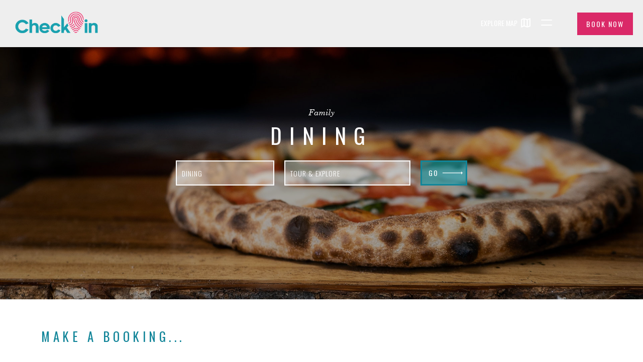

--- FILE ---
content_type: text/html; charset=utf-8
request_url: https://www.google.com/recaptcha/api2/anchor?ar=1&k=6LeQkK4ZAAAAAGl4AKAsg090saCYm1IRiOJF1yRa&co=aHR0cHM6Ly93d3cuY2hlY2tpbi5uejo0NDM.&hl=en&v=PoyoqOPhxBO7pBk68S4YbpHZ&size=invisible&anchor-ms=20000&execute-ms=30000&cb=ivstij7xgplj
body_size: 48959
content:
<!DOCTYPE HTML><html dir="ltr" lang="en"><head><meta http-equiv="Content-Type" content="text/html; charset=UTF-8">
<meta http-equiv="X-UA-Compatible" content="IE=edge">
<title>reCAPTCHA</title>
<style type="text/css">
/* cyrillic-ext */
@font-face {
  font-family: 'Roboto';
  font-style: normal;
  font-weight: 400;
  font-stretch: 100%;
  src: url(//fonts.gstatic.com/s/roboto/v48/KFO7CnqEu92Fr1ME7kSn66aGLdTylUAMa3GUBHMdazTgWw.woff2) format('woff2');
  unicode-range: U+0460-052F, U+1C80-1C8A, U+20B4, U+2DE0-2DFF, U+A640-A69F, U+FE2E-FE2F;
}
/* cyrillic */
@font-face {
  font-family: 'Roboto';
  font-style: normal;
  font-weight: 400;
  font-stretch: 100%;
  src: url(//fonts.gstatic.com/s/roboto/v48/KFO7CnqEu92Fr1ME7kSn66aGLdTylUAMa3iUBHMdazTgWw.woff2) format('woff2');
  unicode-range: U+0301, U+0400-045F, U+0490-0491, U+04B0-04B1, U+2116;
}
/* greek-ext */
@font-face {
  font-family: 'Roboto';
  font-style: normal;
  font-weight: 400;
  font-stretch: 100%;
  src: url(//fonts.gstatic.com/s/roboto/v48/KFO7CnqEu92Fr1ME7kSn66aGLdTylUAMa3CUBHMdazTgWw.woff2) format('woff2');
  unicode-range: U+1F00-1FFF;
}
/* greek */
@font-face {
  font-family: 'Roboto';
  font-style: normal;
  font-weight: 400;
  font-stretch: 100%;
  src: url(//fonts.gstatic.com/s/roboto/v48/KFO7CnqEu92Fr1ME7kSn66aGLdTylUAMa3-UBHMdazTgWw.woff2) format('woff2');
  unicode-range: U+0370-0377, U+037A-037F, U+0384-038A, U+038C, U+038E-03A1, U+03A3-03FF;
}
/* math */
@font-face {
  font-family: 'Roboto';
  font-style: normal;
  font-weight: 400;
  font-stretch: 100%;
  src: url(//fonts.gstatic.com/s/roboto/v48/KFO7CnqEu92Fr1ME7kSn66aGLdTylUAMawCUBHMdazTgWw.woff2) format('woff2');
  unicode-range: U+0302-0303, U+0305, U+0307-0308, U+0310, U+0312, U+0315, U+031A, U+0326-0327, U+032C, U+032F-0330, U+0332-0333, U+0338, U+033A, U+0346, U+034D, U+0391-03A1, U+03A3-03A9, U+03B1-03C9, U+03D1, U+03D5-03D6, U+03F0-03F1, U+03F4-03F5, U+2016-2017, U+2034-2038, U+203C, U+2040, U+2043, U+2047, U+2050, U+2057, U+205F, U+2070-2071, U+2074-208E, U+2090-209C, U+20D0-20DC, U+20E1, U+20E5-20EF, U+2100-2112, U+2114-2115, U+2117-2121, U+2123-214F, U+2190, U+2192, U+2194-21AE, U+21B0-21E5, U+21F1-21F2, U+21F4-2211, U+2213-2214, U+2216-22FF, U+2308-230B, U+2310, U+2319, U+231C-2321, U+2336-237A, U+237C, U+2395, U+239B-23B7, U+23D0, U+23DC-23E1, U+2474-2475, U+25AF, U+25B3, U+25B7, U+25BD, U+25C1, U+25CA, U+25CC, U+25FB, U+266D-266F, U+27C0-27FF, U+2900-2AFF, U+2B0E-2B11, U+2B30-2B4C, U+2BFE, U+3030, U+FF5B, U+FF5D, U+1D400-1D7FF, U+1EE00-1EEFF;
}
/* symbols */
@font-face {
  font-family: 'Roboto';
  font-style: normal;
  font-weight: 400;
  font-stretch: 100%;
  src: url(//fonts.gstatic.com/s/roboto/v48/KFO7CnqEu92Fr1ME7kSn66aGLdTylUAMaxKUBHMdazTgWw.woff2) format('woff2');
  unicode-range: U+0001-000C, U+000E-001F, U+007F-009F, U+20DD-20E0, U+20E2-20E4, U+2150-218F, U+2190, U+2192, U+2194-2199, U+21AF, U+21E6-21F0, U+21F3, U+2218-2219, U+2299, U+22C4-22C6, U+2300-243F, U+2440-244A, U+2460-24FF, U+25A0-27BF, U+2800-28FF, U+2921-2922, U+2981, U+29BF, U+29EB, U+2B00-2BFF, U+4DC0-4DFF, U+FFF9-FFFB, U+10140-1018E, U+10190-1019C, U+101A0, U+101D0-101FD, U+102E0-102FB, U+10E60-10E7E, U+1D2C0-1D2D3, U+1D2E0-1D37F, U+1F000-1F0FF, U+1F100-1F1AD, U+1F1E6-1F1FF, U+1F30D-1F30F, U+1F315, U+1F31C, U+1F31E, U+1F320-1F32C, U+1F336, U+1F378, U+1F37D, U+1F382, U+1F393-1F39F, U+1F3A7-1F3A8, U+1F3AC-1F3AF, U+1F3C2, U+1F3C4-1F3C6, U+1F3CA-1F3CE, U+1F3D4-1F3E0, U+1F3ED, U+1F3F1-1F3F3, U+1F3F5-1F3F7, U+1F408, U+1F415, U+1F41F, U+1F426, U+1F43F, U+1F441-1F442, U+1F444, U+1F446-1F449, U+1F44C-1F44E, U+1F453, U+1F46A, U+1F47D, U+1F4A3, U+1F4B0, U+1F4B3, U+1F4B9, U+1F4BB, U+1F4BF, U+1F4C8-1F4CB, U+1F4D6, U+1F4DA, U+1F4DF, U+1F4E3-1F4E6, U+1F4EA-1F4ED, U+1F4F7, U+1F4F9-1F4FB, U+1F4FD-1F4FE, U+1F503, U+1F507-1F50B, U+1F50D, U+1F512-1F513, U+1F53E-1F54A, U+1F54F-1F5FA, U+1F610, U+1F650-1F67F, U+1F687, U+1F68D, U+1F691, U+1F694, U+1F698, U+1F6AD, U+1F6B2, U+1F6B9-1F6BA, U+1F6BC, U+1F6C6-1F6CF, U+1F6D3-1F6D7, U+1F6E0-1F6EA, U+1F6F0-1F6F3, U+1F6F7-1F6FC, U+1F700-1F7FF, U+1F800-1F80B, U+1F810-1F847, U+1F850-1F859, U+1F860-1F887, U+1F890-1F8AD, U+1F8B0-1F8BB, U+1F8C0-1F8C1, U+1F900-1F90B, U+1F93B, U+1F946, U+1F984, U+1F996, U+1F9E9, U+1FA00-1FA6F, U+1FA70-1FA7C, U+1FA80-1FA89, U+1FA8F-1FAC6, U+1FACE-1FADC, U+1FADF-1FAE9, U+1FAF0-1FAF8, U+1FB00-1FBFF;
}
/* vietnamese */
@font-face {
  font-family: 'Roboto';
  font-style: normal;
  font-weight: 400;
  font-stretch: 100%;
  src: url(//fonts.gstatic.com/s/roboto/v48/KFO7CnqEu92Fr1ME7kSn66aGLdTylUAMa3OUBHMdazTgWw.woff2) format('woff2');
  unicode-range: U+0102-0103, U+0110-0111, U+0128-0129, U+0168-0169, U+01A0-01A1, U+01AF-01B0, U+0300-0301, U+0303-0304, U+0308-0309, U+0323, U+0329, U+1EA0-1EF9, U+20AB;
}
/* latin-ext */
@font-face {
  font-family: 'Roboto';
  font-style: normal;
  font-weight: 400;
  font-stretch: 100%;
  src: url(//fonts.gstatic.com/s/roboto/v48/KFO7CnqEu92Fr1ME7kSn66aGLdTylUAMa3KUBHMdazTgWw.woff2) format('woff2');
  unicode-range: U+0100-02BA, U+02BD-02C5, U+02C7-02CC, U+02CE-02D7, U+02DD-02FF, U+0304, U+0308, U+0329, U+1D00-1DBF, U+1E00-1E9F, U+1EF2-1EFF, U+2020, U+20A0-20AB, U+20AD-20C0, U+2113, U+2C60-2C7F, U+A720-A7FF;
}
/* latin */
@font-face {
  font-family: 'Roboto';
  font-style: normal;
  font-weight: 400;
  font-stretch: 100%;
  src: url(//fonts.gstatic.com/s/roboto/v48/KFO7CnqEu92Fr1ME7kSn66aGLdTylUAMa3yUBHMdazQ.woff2) format('woff2');
  unicode-range: U+0000-00FF, U+0131, U+0152-0153, U+02BB-02BC, U+02C6, U+02DA, U+02DC, U+0304, U+0308, U+0329, U+2000-206F, U+20AC, U+2122, U+2191, U+2193, U+2212, U+2215, U+FEFF, U+FFFD;
}
/* cyrillic-ext */
@font-face {
  font-family: 'Roboto';
  font-style: normal;
  font-weight: 500;
  font-stretch: 100%;
  src: url(//fonts.gstatic.com/s/roboto/v48/KFO7CnqEu92Fr1ME7kSn66aGLdTylUAMa3GUBHMdazTgWw.woff2) format('woff2');
  unicode-range: U+0460-052F, U+1C80-1C8A, U+20B4, U+2DE0-2DFF, U+A640-A69F, U+FE2E-FE2F;
}
/* cyrillic */
@font-face {
  font-family: 'Roboto';
  font-style: normal;
  font-weight: 500;
  font-stretch: 100%;
  src: url(//fonts.gstatic.com/s/roboto/v48/KFO7CnqEu92Fr1ME7kSn66aGLdTylUAMa3iUBHMdazTgWw.woff2) format('woff2');
  unicode-range: U+0301, U+0400-045F, U+0490-0491, U+04B0-04B1, U+2116;
}
/* greek-ext */
@font-face {
  font-family: 'Roboto';
  font-style: normal;
  font-weight: 500;
  font-stretch: 100%;
  src: url(//fonts.gstatic.com/s/roboto/v48/KFO7CnqEu92Fr1ME7kSn66aGLdTylUAMa3CUBHMdazTgWw.woff2) format('woff2');
  unicode-range: U+1F00-1FFF;
}
/* greek */
@font-face {
  font-family: 'Roboto';
  font-style: normal;
  font-weight: 500;
  font-stretch: 100%;
  src: url(//fonts.gstatic.com/s/roboto/v48/KFO7CnqEu92Fr1ME7kSn66aGLdTylUAMa3-UBHMdazTgWw.woff2) format('woff2');
  unicode-range: U+0370-0377, U+037A-037F, U+0384-038A, U+038C, U+038E-03A1, U+03A3-03FF;
}
/* math */
@font-face {
  font-family: 'Roboto';
  font-style: normal;
  font-weight: 500;
  font-stretch: 100%;
  src: url(//fonts.gstatic.com/s/roboto/v48/KFO7CnqEu92Fr1ME7kSn66aGLdTylUAMawCUBHMdazTgWw.woff2) format('woff2');
  unicode-range: U+0302-0303, U+0305, U+0307-0308, U+0310, U+0312, U+0315, U+031A, U+0326-0327, U+032C, U+032F-0330, U+0332-0333, U+0338, U+033A, U+0346, U+034D, U+0391-03A1, U+03A3-03A9, U+03B1-03C9, U+03D1, U+03D5-03D6, U+03F0-03F1, U+03F4-03F5, U+2016-2017, U+2034-2038, U+203C, U+2040, U+2043, U+2047, U+2050, U+2057, U+205F, U+2070-2071, U+2074-208E, U+2090-209C, U+20D0-20DC, U+20E1, U+20E5-20EF, U+2100-2112, U+2114-2115, U+2117-2121, U+2123-214F, U+2190, U+2192, U+2194-21AE, U+21B0-21E5, U+21F1-21F2, U+21F4-2211, U+2213-2214, U+2216-22FF, U+2308-230B, U+2310, U+2319, U+231C-2321, U+2336-237A, U+237C, U+2395, U+239B-23B7, U+23D0, U+23DC-23E1, U+2474-2475, U+25AF, U+25B3, U+25B7, U+25BD, U+25C1, U+25CA, U+25CC, U+25FB, U+266D-266F, U+27C0-27FF, U+2900-2AFF, U+2B0E-2B11, U+2B30-2B4C, U+2BFE, U+3030, U+FF5B, U+FF5D, U+1D400-1D7FF, U+1EE00-1EEFF;
}
/* symbols */
@font-face {
  font-family: 'Roboto';
  font-style: normal;
  font-weight: 500;
  font-stretch: 100%;
  src: url(//fonts.gstatic.com/s/roboto/v48/KFO7CnqEu92Fr1ME7kSn66aGLdTylUAMaxKUBHMdazTgWw.woff2) format('woff2');
  unicode-range: U+0001-000C, U+000E-001F, U+007F-009F, U+20DD-20E0, U+20E2-20E4, U+2150-218F, U+2190, U+2192, U+2194-2199, U+21AF, U+21E6-21F0, U+21F3, U+2218-2219, U+2299, U+22C4-22C6, U+2300-243F, U+2440-244A, U+2460-24FF, U+25A0-27BF, U+2800-28FF, U+2921-2922, U+2981, U+29BF, U+29EB, U+2B00-2BFF, U+4DC0-4DFF, U+FFF9-FFFB, U+10140-1018E, U+10190-1019C, U+101A0, U+101D0-101FD, U+102E0-102FB, U+10E60-10E7E, U+1D2C0-1D2D3, U+1D2E0-1D37F, U+1F000-1F0FF, U+1F100-1F1AD, U+1F1E6-1F1FF, U+1F30D-1F30F, U+1F315, U+1F31C, U+1F31E, U+1F320-1F32C, U+1F336, U+1F378, U+1F37D, U+1F382, U+1F393-1F39F, U+1F3A7-1F3A8, U+1F3AC-1F3AF, U+1F3C2, U+1F3C4-1F3C6, U+1F3CA-1F3CE, U+1F3D4-1F3E0, U+1F3ED, U+1F3F1-1F3F3, U+1F3F5-1F3F7, U+1F408, U+1F415, U+1F41F, U+1F426, U+1F43F, U+1F441-1F442, U+1F444, U+1F446-1F449, U+1F44C-1F44E, U+1F453, U+1F46A, U+1F47D, U+1F4A3, U+1F4B0, U+1F4B3, U+1F4B9, U+1F4BB, U+1F4BF, U+1F4C8-1F4CB, U+1F4D6, U+1F4DA, U+1F4DF, U+1F4E3-1F4E6, U+1F4EA-1F4ED, U+1F4F7, U+1F4F9-1F4FB, U+1F4FD-1F4FE, U+1F503, U+1F507-1F50B, U+1F50D, U+1F512-1F513, U+1F53E-1F54A, U+1F54F-1F5FA, U+1F610, U+1F650-1F67F, U+1F687, U+1F68D, U+1F691, U+1F694, U+1F698, U+1F6AD, U+1F6B2, U+1F6B9-1F6BA, U+1F6BC, U+1F6C6-1F6CF, U+1F6D3-1F6D7, U+1F6E0-1F6EA, U+1F6F0-1F6F3, U+1F6F7-1F6FC, U+1F700-1F7FF, U+1F800-1F80B, U+1F810-1F847, U+1F850-1F859, U+1F860-1F887, U+1F890-1F8AD, U+1F8B0-1F8BB, U+1F8C0-1F8C1, U+1F900-1F90B, U+1F93B, U+1F946, U+1F984, U+1F996, U+1F9E9, U+1FA00-1FA6F, U+1FA70-1FA7C, U+1FA80-1FA89, U+1FA8F-1FAC6, U+1FACE-1FADC, U+1FADF-1FAE9, U+1FAF0-1FAF8, U+1FB00-1FBFF;
}
/* vietnamese */
@font-face {
  font-family: 'Roboto';
  font-style: normal;
  font-weight: 500;
  font-stretch: 100%;
  src: url(//fonts.gstatic.com/s/roboto/v48/KFO7CnqEu92Fr1ME7kSn66aGLdTylUAMa3OUBHMdazTgWw.woff2) format('woff2');
  unicode-range: U+0102-0103, U+0110-0111, U+0128-0129, U+0168-0169, U+01A0-01A1, U+01AF-01B0, U+0300-0301, U+0303-0304, U+0308-0309, U+0323, U+0329, U+1EA0-1EF9, U+20AB;
}
/* latin-ext */
@font-face {
  font-family: 'Roboto';
  font-style: normal;
  font-weight: 500;
  font-stretch: 100%;
  src: url(//fonts.gstatic.com/s/roboto/v48/KFO7CnqEu92Fr1ME7kSn66aGLdTylUAMa3KUBHMdazTgWw.woff2) format('woff2');
  unicode-range: U+0100-02BA, U+02BD-02C5, U+02C7-02CC, U+02CE-02D7, U+02DD-02FF, U+0304, U+0308, U+0329, U+1D00-1DBF, U+1E00-1E9F, U+1EF2-1EFF, U+2020, U+20A0-20AB, U+20AD-20C0, U+2113, U+2C60-2C7F, U+A720-A7FF;
}
/* latin */
@font-face {
  font-family: 'Roboto';
  font-style: normal;
  font-weight: 500;
  font-stretch: 100%;
  src: url(//fonts.gstatic.com/s/roboto/v48/KFO7CnqEu92Fr1ME7kSn66aGLdTylUAMa3yUBHMdazQ.woff2) format('woff2');
  unicode-range: U+0000-00FF, U+0131, U+0152-0153, U+02BB-02BC, U+02C6, U+02DA, U+02DC, U+0304, U+0308, U+0329, U+2000-206F, U+20AC, U+2122, U+2191, U+2193, U+2212, U+2215, U+FEFF, U+FFFD;
}
/* cyrillic-ext */
@font-face {
  font-family: 'Roboto';
  font-style: normal;
  font-weight: 900;
  font-stretch: 100%;
  src: url(//fonts.gstatic.com/s/roboto/v48/KFO7CnqEu92Fr1ME7kSn66aGLdTylUAMa3GUBHMdazTgWw.woff2) format('woff2');
  unicode-range: U+0460-052F, U+1C80-1C8A, U+20B4, U+2DE0-2DFF, U+A640-A69F, U+FE2E-FE2F;
}
/* cyrillic */
@font-face {
  font-family: 'Roboto';
  font-style: normal;
  font-weight: 900;
  font-stretch: 100%;
  src: url(//fonts.gstatic.com/s/roboto/v48/KFO7CnqEu92Fr1ME7kSn66aGLdTylUAMa3iUBHMdazTgWw.woff2) format('woff2');
  unicode-range: U+0301, U+0400-045F, U+0490-0491, U+04B0-04B1, U+2116;
}
/* greek-ext */
@font-face {
  font-family: 'Roboto';
  font-style: normal;
  font-weight: 900;
  font-stretch: 100%;
  src: url(//fonts.gstatic.com/s/roboto/v48/KFO7CnqEu92Fr1ME7kSn66aGLdTylUAMa3CUBHMdazTgWw.woff2) format('woff2');
  unicode-range: U+1F00-1FFF;
}
/* greek */
@font-face {
  font-family: 'Roboto';
  font-style: normal;
  font-weight: 900;
  font-stretch: 100%;
  src: url(//fonts.gstatic.com/s/roboto/v48/KFO7CnqEu92Fr1ME7kSn66aGLdTylUAMa3-UBHMdazTgWw.woff2) format('woff2');
  unicode-range: U+0370-0377, U+037A-037F, U+0384-038A, U+038C, U+038E-03A1, U+03A3-03FF;
}
/* math */
@font-face {
  font-family: 'Roboto';
  font-style: normal;
  font-weight: 900;
  font-stretch: 100%;
  src: url(//fonts.gstatic.com/s/roboto/v48/KFO7CnqEu92Fr1ME7kSn66aGLdTylUAMawCUBHMdazTgWw.woff2) format('woff2');
  unicode-range: U+0302-0303, U+0305, U+0307-0308, U+0310, U+0312, U+0315, U+031A, U+0326-0327, U+032C, U+032F-0330, U+0332-0333, U+0338, U+033A, U+0346, U+034D, U+0391-03A1, U+03A3-03A9, U+03B1-03C9, U+03D1, U+03D5-03D6, U+03F0-03F1, U+03F4-03F5, U+2016-2017, U+2034-2038, U+203C, U+2040, U+2043, U+2047, U+2050, U+2057, U+205F, U+2070-2071, U+2074-208E, U+2090-209C, U+20D0-20DC, U+20E1, U+20E5-20EF, U+2100-2112, U+2114-2115, U+2117-2121, U+2123-214F, U+2190, U+2192, U+2194-21AE, U+21B0-21E5, U+21F1-21F2, U+21F4-2211, U+2213-2214, U+2216-22FF, U+2308-230B, U+2310, U+2319, U+231C-2321, U+2336-237A, U+237C, U+2395, U+239B-23B7, U+23D0, U+23DC-23E1, U+2474-2475, U+25AF, U+25B3, U+25B7, U+25BD, U+25C1, U+25CA, U+25CC, U+25FB, U+266D-266F, U+27C0-27FF, U+2900-2AFF, U+2B0E-2B11, U+2B30-2B4C, U+2BFE, U+3030, U+FF5B, U+FF5D, U+1D400-1D7FF, U+1EE00-1EEFF;
}
/* symbols */
@font-face {
  font-family: 'Roboto';
  font-style: normal;
  font-weight: 900;
  font-stretch: 100%;
  src: url(//fonts.gstatic.com/s/roboto/v48/KFO7CnqEu92Fr1ME7kSn66aGLdTylUAMaxKUBHMdazTgWw.woff2) format('woff2');
  unicode-range: U+0001-000C, U+000E-001F, U+007F-009F, U+20DD-20E0, U+20E2-20E4, U+2150-218F, U+2190, U+2192, U+2194-2199, U+21AF, U+21E6-21F0, U+21F3, U+2218-2219, U+2299, U+22C4-22C6, U+2300-243F, U+2440-244A, U+2460-24FF, U+25A0-27BF, U+2800-28FF, U+2921-2922, U+2981, U+29BF, U+29EB, U+2B00-2BFF, U+4DC0-4DFF, U+FFF9-FFFB, U+10140-1018E, U+10190-1019C, U+101A0, U+101D0-101FD, U+102E0-102FB, U+10E60-10E7E, U+1D2C0-1D2D3, U+1D2E0-1D37F, U+1F000-1F0FF, U+1F100-1F1AD, U+1F1E6-1F1FF, U+1F30D-1F30F, U+1F315, U+1F31C, U+1F31E, U+1F320-1F32C, U+1F336, U+1F378, U+1F37D, U+1F382, U+1F393-1F39F, U+1F3A7-1F3A8, U+1F3AC-1F3AF, U+1F3C2, U+1F3C4-1F3C6, U+1F3CA-1F3CE, U+1F3D4-1F3E0, U+1F3ED, U+1F3F1-1F3F3, U+1F3F5-1F3F7, U+1F408, U+1F415, U+1F41F, U+1F426, U+1F43F, U+1F441-1F442, U+1F444, U+1F446-1F449, U+1F44C-1F44E, U+1F453, U+1F46A, U+1F47D, U+1F4A3, U+1F4B0, U+1F4B3, U+1F4B9, U+1F4BB, U+1F4BF, U+1F4C8-1F4CB, U+1F4D6, U+1F4DA, U+1F4DF, U+1F4E3-1F4E6, U+1F4EA-1F4ED, U+1F4F7, U+1F4F9-1F4FB, U+1F4FD-1F4FE, U+1F503, U+1F507-1F50B, U+1F50D, U+1F512-1F513, U+1F53E-1F54A, U+1F54F-1F5FA, U+1F610, U+1F650-1F67F, U+1F687, U+1F68D, U+1F691, U+1F694, U+1F698, U+1F6AD, U+1F6B2, U+1F6B9-1F6BA, U+1F6BC, U+1F6C6-1F6CF, U+1F6D3-1F6D7, U+1F6E0-1F6EA, U+1F6F0-1F6F3, U+1F6F7-1F6FC, U+1F700-1F7FF, U+1F800-1F80B, U+1F810-1F847, U+1F850-1F859, U+1F860-1F887, U+1F890-1F8AD, U+1F8B0-1F8BB, U+1F8C0-1F8C1, U+1F900-1F90B, U+1F93B, U+1F946, U+1F984, U+1F996, U+1F9E9, U+1FA00-1FA6F, U+1FA70-1FA7C, U+1FA80-1FA89, U+1FA8F-1FAC6, U+1FACE-1FADC, U+1FADF-1FAE9, U+1FAF0-1FAF8, U+1FB00-1FBFF;
}
/* vietnamese */
@font-face {
  font-family: 'Roboto';
  font-style: normal;
  font-weight: 900;
  font-stretch: 100%;
  src: url(//fonts.gstatic.com/s/roboto/v48/KFO7CnqEu92Fr1ME7kSn66aGLdTylUAMa3OUBHMdazTgWw.woff2) format('woff2');
  unicode-range: U+0102-0103, U+0110-0111, U+0128-0129, U+0168-0169, U+01A0-01A1, U+01AF-01B0, U+0300-0301, U+0303-0304, U+0308-0309, U+0323, U+0329, U+1EA0-1EF9, U+20AB;
}
/* latin-ext */
@font-face {
  font-family: 'Roboto';
  font-style: normal;
  font-weight: 900;
  font-stretch: 100%;
  src: url(//fonts.gstatic.com/s/roboto/v48/KFO7CnqEu92Fr1ME7kSn66aGLdTylUAMa3KUBHMdazTgWw.woff2) format('woff2');
  unicode-range: U+0100-02BA, U+02BD-02C5, U+02C7-02CC, U+02CE-02D7, U+02DD-02FF, U+0304, U+0308, U+0329, U+1D00-1DBF, U+1E00-1E9F, U+1EF2-1EFF, U+2020, U+20A0-20AB, U+20AD-20C0, U+2113, U+2C60-2C7F, U+A720-A7FF;
}
/* latin */
@font-face {
  font-family: 'Roboto';
  font-style: normal;
  font-weight: 900;
  font-stretch: 100%;
  src: url(//fonts.gstatic.com/s/roboto/v48/KFO7CnqEu92Fr1ME7kSn66aGLdTylUAMa3yUBHMdazQ.woff2) format('woff2');
  unicode-range: U+0000-00FF, U+0131, U+0152-0153, U+02BB-02BC, U+02C6, U+02DA, U+02DC, U+0304, U+0308, U+0329, U+2000-206F, U+20AC, U+2122, U+2191, U+2193, U+2212, U+2215, U+FEFF, U+FFFD;
}

</style>
<link rel="stylesheet" type="text/css" href="https://www.gstatic.com/recaptcha/releases/PoyoqOPhxBO7pBk68S4YbpHZ/styles__ltr.css">
<script nonce="taS-MR6H0oXbsg5wQ41MDQ" type="text/javascript">window['__recaptcha_api'] = 'https://www.google.com/recaptcha/api2/';</script>
<script type="text/javascript" src="https://www.gstatic.com/recaptcha/releases/PoyoqOPhxBO7pBk68S4YbpHZ/recaptcha__en.js" nonce="taS-MR6H0oXbsg5wQ41MDQ">
      
    </script></head>
<body><div id="rc-anchor-alert" class="rc-anchor-alert"></div>
<input type="hidden" id="recaptcha-token" value="[base64]">
<script type="text/javascript" nonce="taS-MR6H0oXbsg5wQ41MDQ">
      recaptcha.anchor.Main.init("[\x22ainput\x22,[\x22bgdata\x22,\x22\x22,\[base64]/[base64]/[base64]/[base64]/[base64]/UltsKytdPUU6KEU8MjA0OD9SW2wrK109RT4+NnwxOTI6KChFJjY0NTEyKT09NTUyOTYmJk0rMTxjLmxlbmd0aCYmKGMuY2hhckNvZGVBdChNKzEpJjY0NTEyKT09NTYzMjA/[base64]/[base64]/[base64]/[base64]/[base64]/[base64]/[base64]\x22,\[base64]\x22,\[base64]/wr8Lw6fDgMK0YgrDrjvCnT7Cj8OxQMO/TcKRMMOYZ8OXKsKaOjlXXAHCpMKjD8OQwpAfLhIIA8Oxwqh5GcO1NcOWAMKlwpvDssOOwo8gVcOKDyrCnDzDpkHCkErCvEdwwo8SSVQQTMKqwpnDk2fDlggzw5fCpGPDqMOye8K5wr1pwo/DqsKlwqodwofClMKiw5xtw4Z2wobDscOew5/CkwbDmQrCi8ObYyTCnMKyIMOwwqHCmlbDkcKIw7NTb8Ksw58HE8OJTMKlwpYYDcKkw7PDm8OMSijCuFHDhUY8wqQOS1tFKwTDuUTCrcOoCxBPw5Ecwqplw6vDq8KHw5caCMK8w45pwrQmwp3CoR/DlEnCrMK4w4LDm0/CjsO4wpDCuyPCk8OHV8K2AirChTrCtHPDtMOCDlpbwpvDisOew7ZMczdewoPDjEPDgMKJWyrCpMOWw5XCksKEwrvCiMK1wqsYwq/ColvClgDCmUDDvcKZJgrDgsKvBMOuQMOZL0llw5HCk13DkAAlw5zCgsOGwotPPcKBCzB/IcKyw4U+wrLCiMOJEsKxRQp1wp/DpX3Dvlk2NDfDscOGwo5vw6dSwq/[base64]/DvcOUwp1TA8KzwpEbEsKgbgdhw47Cs8OtwrXDlBA3QkV0Q8KKwoLDuDZ7w5cHXcOQwqVwTMKfw43DoWh2wpcDwqJbwro+wp/CmkHCkMK0JT/Cu0/[base64]/M1U0J0lYwqjDvBLDpsKEw6kSw7nCiUUMwoUmwrhEcUjDg8OKIcOQwoXCu8KsecO6YcOkKTBLYxR+OARhwobCjkDCqXQGFC3DvMKIEU/Dg8K3YGPCiVohYMK7YyPDvMKkwpfDm2kXXMK6RsOuwqwQwqTCi8O0VgkIwo7Ci8OywocGQh7CvsKww7tMw5PDhMO/[base64]/[base64]/Dk8KgwqLDj8KdLMKoBsKWWsKnS8KTIVVYw6ICX2EHwozCjMOeBQPDgcKcGcODwocgwpM/[base64]/XMO3OXFFZkLCuF3CshbDkcKCwqrCrcK3wqfCmyFrFsOLayLDg8KNw6xWF2bDo1vDlWDDlMK/wqDDkcOew4ZINU/[base64]/Dl8KnT3XCn35GGhrCpsOCSMO/[base64]/CsxbDtsOUw6kLwrt8w57Dp0LDj8OdwpvDv8OjZTApw43CjHrCkcOrQSrDrcOIGsKyw5jDnBjDjMKGAsOtJDzDk1pUw7DDg8KPZsOBw7rCt8O2w57Dlj44w5/Crh0Nw6ZLwoNtwqLCm8OZFEXDhFBdYSU/ZiNsCsOcwqIPCcOiw6l8w5/DssKbLMOfwrRrTSUsw456ERpmw600asO0AgQywqPDsMKYwrUvCcOLZsO9w7rCi8KDwrN5wqvDiMKqI8KKwqbDo23CpikWUsKaPwPCuyHClU4oX3DCvMKawqQUw4FSU8OaSivCoMOCw4/DgMOMB0XDpcO5w59FwpxcTVp2N8OlYipNwp3CosK7bDIvSFJwL8K+E8O+PiXCihBsBMKefMK4dXVlwr/DpMOEQsKHw5lJXlHCuXx8b2bDocOVw67DqDzCpwLDsWPDvsOvH1csDcKuSxFHwqs1woXCuMOuM8KVD8KfBwwNw7XChVtVJcKuwoPDgcKPDsKHw4HDucOUR2kGIcOYEsOvwojCs27DvMO1SXDDtsOGWzvDisOjdDA/wrhmwqYswr7CkVbDkcOYw7YzZMOvLcOdLMK3fMOpZMO4ZMK4BcKUwokGw4gewrYBw5FGB8OIdBzDrsOBSDASUz01A8OXP8KeOcKrwrlma0DCmSPCmHPDmsKzw5tDTTjDtcKjwqTCksOzwpTCv8O1w4BxQsK/DxMEwrnCt8OvAyHCsEUvTcKAPS/[base64]/DkkDCpFDCtcOiw6vDtcOVXXBpwoc+wq3DrUPCisKAwpzDnAFWDWzDo8KiZHMaCsKuTig6wrrDrRvCu8KnCCjDvMOAD8KKw7fCvsOHwpTDtsOhwo/Dl1Fkwo58A8Kkw79Gwrxnwp3DoTfDnsOHLSbCpMKSZi7DpMOmdlpYBcOUb8KPwp/CusKvw5fDhE40CV/DtsKEwptdwonDvmrCpsK0w5XDlcOYwoEcw7bDqMK4bQPDsVtuFWTCuXEAw7oCPnHDtSTCuMOqZTHCpMKZwqExFApBKMO9LcKvw7PDmcOPwq3CuRddSVfDksO5GcKYwpR3fnjDh8K8wr/DuAEdcTrDgMOddMKtwpTCnS9zwqlswrHCvMKrVsOWw5rCoXTCjyMnw5bDtRdBwrnDtMKpw7/[base64]/wpFDcAXDt3kZQ8OHwoPCr8Kkw695cMK5IcKuw7E+wqErwq/DkcKqwqUremDCh8K8wq0QwpUxD8OBX8Oiw6HDohJ4T8O6W8Oxw5fDqMKAEAE/w6bDqznDjzjCvQ1AGm0uOhnDhsKwN1YKwofCjH/CmkDCnMOiwoXDrMKhczTCiS7CmjxPEnbConnDgBjCoMK0SRHDpMKIw6/Du359w6p1w7XCtDjCsMKgMcOiw57DncOOwoPCvFZnw6jDjF5Sw7zCo8KDwoLCsEMxw6HDtkLCsMOoMsKkwofCtkgawrlgZ2TCgcKjwrsMwqB7dUBUw5XDuB9UwpV8wrXDiQsUPxU8w6Acwo3CsGImw7RLw4/[base64]/ClsOLwpB0V8OmeHhoBcKAXMKyQRFXfFnDkA/[base64]/DosK1wqzCjMKvw5gkKCTCoMOtPHMIQsO8wqgPw4ZhwqfCsUkbwqJ/wqzDvCgzTyY8Hn/[base64]/[base64]/UHHDuyF7w7vDm8OOw594FyXDq8KHw6FBwp99RgrCkm1tw5vCiHIbwo05w7bCvB3DisKEZTkNwr8hwoIWfsOXw455w5XDvMKgJBEqNWIxXCQmNi7CoMO3PX50w6/[base64]/[base64]/CtAtEwrZ0SV7DnQ3CpwDCrMORb8KdLV7DmsOnwr7DskVaw5rCvcOSwpbCpMObU8KrO3lxEMOhw4huG3LClX3CllLDn8OMJXsAwrdme0JnfMKAwqnCjMOxL2jCti0xYBsBfkfDlkkuFDfDq1rDkDd8AG/CscOfwq/[base64]/DhMOnw7JEDsO+FcO6wrXCrQhvET/DjSPCrl3DtMK9VsOzJwMdw75WfQ/CjcKCbMKGw5cswqoCw5sxwpDDs8KLwrzDkGQxN1XDq8OAw5TDscO3wofDszN+wrJYw5/[base64]/wpV5wqJFacK0w73DpTgrw5ZiLTIxw4bCqjLCiMKPdMOywr/Crgo2DX/DvQBadEPDolJfw50iaMKewohoa8K9wrkUwrQ1AMK7HcKIw7DDuMKOwrQCIG/Dvm7ClXN/BVwmw6MxworCr8KDw70yd8Oxw4bCsgbDnijDiV7DgcKTwqpIw63Dr8KdQcOCVcKXwpR1w7saazDDvsOxw6LDlcKDMjnDrMKuwrXCsmsWw68Ewqsfw59KL31Kw4DDnsKIWid8w6NOcih4KMKMLMOXwrUWMU/DmsOjZlTDpXskC8OdIC7CvcK6AcKteGNmTGbDsMKkeVZrw5jChQjCuMOJIAfDo8KiSlJkw4l7wrMJw6ksw79kWsOgAQXDmcKFEMKSN3djwq/DihXCvMOvw59/w7wVfcOXw4htw6JcworDl8OrwqMeD2Bvw5XDjcKkYsK/egjCuhNAwr7CjsK6w5dACltkwoDCucOrcxcDw7XDqsK9VcOKw4/DuERRJGvCvMONccKcw5HDlCvCi8O3wpLCnMOVSnZna8KRwo0Qw5nCg8KSwpjDuBTCj8Khw60CZMOmw7B+NMOEw45EP8K2K8K7w7RHAMKvAcOLwr/Dk1gywrQdwp8sw7UzFsOywolSwr8SwrZ0w6bCnMKWwoFYJSzDnsKrw6xUUMKswpdGwpQzw7bDq2LCr3sswr/Dp8OqwrNmw6VDcMKtV8KiwrDChQDCrgHDp3nDsMOrVcKuc8OeIsKgM8Kfw5tvw5LDusKiwqzDvsKHw73DvMOfESIzw54kU8OoKmrDnsOpcArDmW4FC8KKDcKjKcKCw49Awp8Sw75nwqdJGlNdUQvCqCA1wpHDisO5Xi7Dvl/DisOWwp5MwqPDtG/[base64]/KRwDw4zCrMKTw51ww60WencWGsO2w5dAwqwawrjCoVoFwrbDsT4dwrjDh2s4LwFrVAh1Px9ywq5uTMK9QMOyEE/[base64]/DimXDtytAJMORwogVYMK1YWDDsztzw4bDusKhL8KUw7DCklzDmsKsEjTDj3rDt8O9EMKdV8OBwofCvMKCB8Kww7TCt8Oww4/[base64]/DpkrCmyXCocO7w6k+wqvDpGLCpcO8e8O1OkjDgsOGR8KUdcOhw4Msw4R0w68sOXzCrWrCqyvCrMOeJG1JNADCmGoawrcPRibCocK/[base64]/Dg0HCoRAyd28vw5XClsO7RcKDwq49LsKDwoh1KRLCiXjDukxYwrRxw5HCth7CmcKZw6XDhSfCjErCrBM1McOvfsKWwqU4C1nDkcK2dsKkwrbCl1UAw7fDisOzWRJ/w54DaMKww4Nxw7fDoGDDm1bDj27DrSAgw7ljIBPCpUDDkMK2wododyvDn8KcORgkwpHDsMKMw7vDmgdWYcKqwrlTw7QzIMOUNsO7HsKwwoEtM8KdGcKkScKnwqXChsKMHg4uV2ZWET1lw71Mw6/[base64]/Dr8OWbWQtwrgTacOeNsKIwoxywoQHasKew7lrwrZkwr7DgcOTOishD8OoRR3Cv2LCm8OHwolEw60Lwqlsw4nCqcKMwoLCtifDp1bCrcOCRsK7XDlAR2vDqDrDtcK3TlZ+YhRWAWjChRVvPnUDw4TCgcKtfsKLQCENw7/CgFjDrwnCgMO0w53DjBoub8K3wpABV8KCWlfCh0nCncKwwqZ4w67CsnzCpMKxaGYtw5jDqsONT8OOEMOgwrPDmW/CiG8Nd3vCo8KtwpTDkcKpOl7CjcOkwpnCh2xGS0XCj8OnPcKUJWrDjcO4KcOjEXPDpcOtA8KtYS3Do8KDB8Oew5QIw5NBwqTCh8KwGsO+w7cuw5AQVk/CrsOXQMK/wqDCk8KDwrs+w77Ck8O8JkwLw4LCmsOjwpl1worDn8O2w783wrbCm0LDpndQPjVnw7Ehw6zCk1vCj2fCliRlNn8YbcKZQ8Kgw7TDlznDlyzCqMOeU2c/TcKnVAIFw6gyBHNwwqJmwpPChcKqwrPCp8KBUCpAw7PCpcOHw5ZNU8KKAwrCvsOZw5ckwosmVwDDnMOgARFaLzfDiy/CnDAjw5kJwrQbB8OTwo5Qc8OIw5ksW8O3w68aC3sYCwxcw4jCtDMTa17Dk39OLsK4V2sKJEJ1XS95HsOLw6DCp8KIw4V/w6UiQ8KfJ8Owwo9BwrzDmcOCGAx+LGPCnsKZw4p3Q8OlwpnCvlRpw7jDsTPCssKJMcOQw4F/AEszKytcwo5nRRHDn8KjCcOmUcOZNsKCworDqcO+aW4KHD7CoMOsRWDCn2DDgghEw7tFAsKMw4VZw4fDqHVvw7vDrMKtwqhFYsKHwobCh3PDkcKtw6VWMAQFwqLCqcOGwqHCnBQCe0JFHEPCp8Orwq/Ci8Oawr9Lw6UNw6rCrMObw7d0QVrClE/DqXVffX7Dl8KCFMK/O01xw7/Drm4WVzDCtMKQw4EcbcOVdxFZH2dAwq5AwqrCpMKMw4/[base64]/DkcOAG8K3GUrDrsObPBUfw73DnsK3BsORIV7ClhvDjsKSwrrDoUlXW1k8wq0ew7gAw6rCkWDDsMKewp3DlzUMISFMwpoAJlMLeTPCm8OlF8K3PFAzHznCkMKOOFzDmMKwdkPDv8OmDMOfwrYMwocuaxPCpMKswr3CtcOAw7jDu8O/[base64]/Dp8K4w6kNccOywrlPLDVnw5vDrzNCTXAPccKic8O6KSHCpnfClHUAQjVUw67ClFYGN8KSF8O3NxTDgw0AAcK1w6p/[base64]/DnzoDKFvDl8K9w6dpLltuUsKOw6TCvMOFMUUTwqLDrMOUw67Cu8O2wo9qO8KoOsK0w7tPw6rCuW4sUjhTRsO8en7DrMOmZFkvwrDCgsODwoh1GBzCqHrChsOCJcKiRyHCkTFuw44xHV3DqcOOD8OXOB8hWMKyT3d5wrVvw6rCtsODZSrCi0wZw7vDgMOFwpE/[base64]/CisOBwr0Hw4dVXV3CgxF8TE10w5FYEcK+w5wAwoHDtD8gesOjNyUcVsO1wozCtX0RwooWDUvDjHfCvFPCgEDDhMK9TsKNwoZ+GxNDw75Ywqthw4U8FU7CssOfHRfCjiZLBMK9w4zClwACbF/Dmx7Cg8K0wrVlwoJfKSxFbMK9wohLw6Aww5hwbBxFT8Oow6dUw4LDg8OMDcOoZ1JfV8KtHjVyLxLCi8KIZMO4D8OHSMK0w4PClMOVw7Elw78kwqLCk2lBenl9woLDosKiwrROw50MXGILwovDtETCrMKyYkPCo8OEw5LCugjCm3vDn8K8CsOcXsORbsKGwpNyw5V7Ok/CkcOdVsOuPRxWY8KsBsK0w4TCgsObw5sRaD3Dn8O3wpFlEMKMw5/DhAjDoRN3w7o2w7Qaw7XCknJ3w5LDilrDp8O0SwoEHnovw5rCmEwww5BWGj00Qi5Bwq53wqLClhzDuy7Cu1Z6wqE8wqURw5d4d8KOFkHDi2bDlcKTwpBIMRd1wqbCpRMoWMOxKsKnKMOQYEMsJcK1JzBewqcqwqtFeMKYwr/CicK5RsO5wrPDqWptL0rCkWzDp8KZR2fDmcO3biBEI8OEwqUvZEfDmHnCpjjDh8KJE33CtsOLwqwoExc3FULDnSDCrsO/EhlPw6tOCnnDo8Khw6JNw482XcKrw4kawrzCvMOrw4gyPF5eew7DmMKtMS7CiMOow5PChMKEw7cneMKLL2J+LQPDkcOZw6hCaGPCr8K4wq9dZhZnwr01PGjDkiPCinE9w6rDrjDCvsK/PsK4w7kxw4cqeTlBbXt4w43DmhdTw6vClCnCvQtVaxvCnMOmb2/CmMOHQcOgwpIzw57Cni1BwpEBwrVyw67CscOVW3LCi8Ktw5fDtDDDksOxw6zDgMKlcsKkw5XDigoVGsOLwod9OWopwqvDhX/Dm3UYBmbCpBnCoGpkNcKBKxQnw5c3w7ZQwp3CvzPCiS7DisOFO3BCTMKsexHDnls1CmswwqnDiMOkCD1EX8O6ScOhwo1gw6PDtsOawqd8GHdKOBBJSMOBNMKUBsKZXA/[base64]/[base64]/DusKWVybCt8Ocw6DDh8Kvwo9IWMKcwpvCn1/DnDzClMO4w7zDnHbDi30xBF8pw64Ac8OnJ8KBw6Bcw6cywq/Di8Obw75yw5nDk0Zaw5EzRsKIAz3DlgJ4w6tGwqZbZgHCoiRmwq43SMOEwpILPsOewq9Lw5VjdcKecX4FPcKhQ8O7Sk4IwrNnSWTCgMKNUMKhwrjCpgbDuz7CqsKbwovCm1RuTcK7w6jCkMOIMMOSwq05wpLDvcOcSsKLX8OOw6/Dl8O7I08dw7h4JMKgRcKuw7/[base64]/w610w7QCKHdnw7PCkcKveDBtwpZLw7dew4HDuh/DjQrDqcKkWizCl3nCr8KkIMK+w64HYsOvLRvDmMK4w7nDllrDk0HCszkgwqTClRjDsMOFcMKIWX1ZQlLCnsKKwro7wq5sw5dRw5nDnMK1fsKCT8KYwqVeLg14e8KiSVQYwrQcWmA2woVTwoZrTEMwEh4VwpHDqCPDp1zDucOEwpYEw7vDhELCn8OcFifCpEwMwo/CvCY4RDfDplFrw7rDmwAZwpXCvsKsw7jDkxLDvAHCmUECbR5pworCmDQ6w53Cr8OpwqzDplc/[base64]/CocOXZcKDKcOyacOcRVXCqyrDlBvDlQ0MJiw5bXgsw54dw4LCmybDocKwTk95Ii/[base64]/DrcK3wobDu8KMwqnDsR3CnWpOwrJDe8Ojwr/DhmTDtcOMbMKUATrCl8OdYE5zwr3DtcKNH0PCgTIxwq7Dk2R/[base64]/CtcOrScOew5XCr8Ouw5dvwokxEsKbOXHCk8KRw6HCk8Kdwp5fbMOBaQnCn8O0woLDuzIjY8KOKXfDtzzCn8KvLU8ww7B4P8ONwozCrnt9LEpLwpDDjRLDjcKCwojCojXCnsKadg/Diycvw7FQw6PCtV3DqMOdworCp8KSdHJ9DcO5Vi0ww5PCqcO8ZSQMwrwZwqrCgMKCZFYzC8OjwpM6DsKfFCYpw7nDq8OLwqhsT8OGPcKfwqFpw7gCY8O0w44yw4fDhMOBGlHCk8Kfw69MwrVLw5nCiMK/LHVlE8OIJ8KuNDHDjVrCi8KAwrVZwol1wrzCqXIIVm/CscKKwqzDl8Kuw4XCkHkrAm5dw4BtwrDDoHNfPiDCqT3Ds8KBw7TDnD7Dg8ObI0rDj8KBYxbDocOBw6U/[base64]/Cv0rCqMOUB8OtfD/CusKWw5Agw4k9XMO0JC/[base64]/DnBXCvMOvEAfDnsKaeXFGwpjDh8Obwpckw4XDh23CncORw6B1wq3Cs8K4AsKvw5AjW3AgI0jDrcKBM8KNwrbCm1bDjcKNwq/[base64]/woTDhwARw7ZHdMOMw7/DoMK3QsKGw64sw4zDqn0xGAotOWsveEnDpcOmwogBCWPDhcOHagvCv25QwrTDtsKrwqjDsMKfaDF9Ig9UMXwybXDDjsOdIRYhwovDmxfDksOrDTpxw7kUw5F7wrPCsMKSw795eEZ+IMOFQQkvw4gZX8KaPD/[base64]/MHpcwpcFw4lWw5IxElQWwpzDtMKjHsOWwqbCk0EOwrMZAjZMw67Ct8KDwqxiwqTDmxMnw5fDlkZQE8OUCMO2w5XCj2NswrLDtSkzWl3DoBUJw5hfw4rCuxNFwpQZKQXClcO/w5vCmHzDtcKcwq9CfMOgd8K/eU55wpDDnnDCs8K1XmNQeBZoRirCklsWQ1V8w7cbZ0EZVcKhw64kwpzCk8KPw4TDrMO/XjpxwqXDgcO9F2Ngw7bCmQdKRMKeC2piaDXDtsOOw5DCiMORfcOwCkM+wrZASBbCoMO0WnnCisOQGsKIX3DCksKyAyoFJsOVU2nDp8OoZsKNwoDCoApKwrLCoF4/[base64]/Ct0E1wp4aXcK9w73DqMONGyEdw4fDg2LCuMOwGzHDmcOlwrLDr8OhwqjDjRPDisKaw5jConMBAxYgYBZUJcKRFkgYUCRxHA7Cv2/DrURsw7nDmg4hOMOnw54bwpzCshvDmTzDocKIwp9eBnMGS8OQSjjCgMO+AgbDm8OEw59TwoA1G8Oxw7dfX8OwbjtBWsOswrnDsyBVw5jChBPDg0zCjXPDpMOBw4t+w4jCkyfDo25qw44nwrrDiMOLwoUpYnrDuMKFazteUV1RwrdyFWrCpsO+csKDHTARwrw/wqdWI8OKeMKOw4fCkMKbw4PDuX07UcKJREvCpHh+KSc/w5NcYWYqU8KyNTp0VwheeE5bTFouNcOsWCFDwqrDvHrCt8K/w60ow5fDoQHDhENydMKyw5vCgWQ9J8KwdE/[base64]/VMOqwromw5zDsyTDvWNHWBvDvgI6BcKDwrfDi8OgU2fClVlwwpkmw5EzwpXCnhQSSSnDhMOXwpApwrnDu8Kjw7d/S3hNwqXDlcOKwovDk8K0wqgLRsKjw6zDusKsVcOzJsOsD19/PsOYw4DCoiwswpzCoXIdw4xOw4zDgjVkfsKFQMK+R8OUeMOzw5QGFcOyQDPCtcOEKMKnw7EpY0TCksKSw4TDvTnDg10mUyRcN3AowpHDj2bDkTfDtsOxDWnDswvDl2/ChyzCqMKJwrEowp8Val0JwqnCnFodw6jDqMO/wqjDnUQSw6zDnF4JDXJ/w6BSR8KIwq/CgHvDgR7DssOkw6cnwoBmBsOsw7/Cln9pw6IJeQYywrtUFB08TXFPwplpVMK/[base64]/Cl8K3A8ONw43CpR84w5LDvFoRwrEJTMKyG3bCt3bCpC3Cn8KEO8O4wpB5CMKYb8OeXcOQIcKuHVHCniMCC8K5ecO7TCkgw5HDocOuw4VQIcKgESPDo8Opw6bDsAA/a8KrwrJEwoZ/[base64]/[base64]/DoXdSw7phw4zCv8OLwqxcGsKxdcOVw6LDvMKGKcKowrDCuGfDtgPDpRnDmH5Nw4QAScKEw68/Vm4rwqPDswZiXg7DmgLCqcOJSW5owpfCginDg1QVw4dCwq/[base64]/Ch0DDpsONU8OEw5nDksOpw77DsMKbw4vCtnHCr8KSC8OuXCDDg8OlKcKKw6suIUEJAcO2B8O5LxRbKlrDmsKaw5DCqMOwwptzw6QaNXfDvVfDmRPDlsOZwrbCh3BNw71scGU2w7nDjgzDiTt8L3DDtAV6w77DsjzCsMKawoLDrDvChsOPw7tGw6Qvwqprwp/DksOFw7DCgjp1PFhsa0I1w4fCnMOnw77Dl8KuwqrDlh3Cv0gZMTNNL8OPFGHDiXFAw7HCtMOaGMKawpUDOsKPwoXCmcKvwqYdwpXDncOdw6fDksKWbsKBPz3Cp8KDwovCoiXDo2vDrcOuwrfCpyNfwqYhwqtYwr7DkcO/QAdEYgrDqMKnBQ/CncKowobDokkaw4DDuA3DpMKlwrDComzCoRo2BFsNwojDsVjCtm5AccO1woQhXRzDqxcvE8K+w6/DqmdHwo/Cm8OeYxXCqUzDkMOVaMOKMD7Cn8O5Q28LZD9edDFZw5DCthDCpRllw5jClCLCuVx0L8KcwobDohrDrGZTwq/DmMOBMhfCm8OBfsOCOFI6bC3DmSlIwpsuwpPDtyPDnREHwr7DisKsT8KcEcKxw6jChMKfw6d+GMOrFsK1BFTChhvDmmUZEQLDtcK8wr04XV1Qw4fDjlwYc3vCmng5HcKrR0t0woPClWvCkUA/wqZQwrxJNR/DvcKxJl0mJzpWw7zDiBFfw43Dj8K0fXzCp8OIw5PDlknDlkvCp8KIwpzCtcOJw4YwQsOHwpDCl2bCoFfCplPChA5Bw4pGw4LDjT/DjzEkLcKsfcO2wo95w6UpOwbCrFJOwqVNJsKgYyV+w4sfwqhLwqtpw5PDksOUw5jCtMKGwrQlwo5AwpHDgsKkRh7Cl8OEK8OHw6RKR8KkcAAqw5xCw4jChcKJEAl7wpQLwobCkWlxwqNNDg0Af8KrGlTCg8OJwoXCtz/CrgJnfz4fYsKeYMOjwpPDnQpgaHXCksOtM8Ovfk42LjsqwqzClQ48SmxYw4DDs8Oiw6RWwqbDuVceQ1k+w73DozAXwr7DssKRwogHw6g2dH7CtMKWcsOGw7o7LMKHw69tRRPDicOGecK6Z8OuWCrChUvColrDs2nClMKAAcKaC8OPAHnDlQ/[base64]/DvcKEw73DmMOyazvDtMKQw5zDri3CpMK2WHHDiloQw4rCnMOhwrAVPsObw5fCo2Ztw7Faw6DCmcODN8KYYjjDksKNaFLCrn9KwrjDvD8Vwpwxw6A1QWrClU52wpAPwpMDwppmw4N4wpJUU2HCjmTCtsKow6rCicKnw6Mrw4p3wqJmwoLCs8OdKwo/w5MlwrofwqDCrCLDlsOkJMK1E1zDgHpFT8KeaGp2CcK0wqbDjFrDkBZcwrg3w7LDvsO1w44NQ8Kfwq1nw7BFdD8Ew5Q0E3YGw6jDhCTDt8OmJMO0M8OkA0YTRD5Aw5bDjsOcwrR4W8Ohwqwkw7oIw7/CusOSDShzN3vCksOBw73CjGDDsMO2YMKCCcKAfQbCqsOlS8KIR8KnfVjClicpUgPCncOAMcO+w7TCg8Kcc8OOwpEhwrFAwrbDo19aeRzCunfClg8WMMOYeMOQdMO6O8OtDMKaw613w47DkSrCgMOjU8Ohwr/Dt13CtMO5w7QgIE1fw7kNwr3DnS3CtBbDvh4PScOROcOqw5caJMKNw75/ZXXDv0tOwrvDrm3DvmllVjzCnsOZNsORIMOzw5c+woAbe8O0Oz8GwqrDmMKLw7TCtMKOaEoGJsK6dsOWw4vCjMOrfsKDG8KCwqxcIsOITsKCQsKTEMOTTsOuwqjCuhhOwplPdMKWU3sBG8Kvw5nDigjClCh/w7rCrX/CksKxw7TDszXCusOswq7DrsKqSMOYDTDCjsOPMsKuESYWQmFbLQ3Cj28ew4rCr2nDsW/[base64]/DjcKXMMOcPcOwwoMlwoxKEWRowpvCkMKAwoXCmDLDncOMw71kw6XDjW7CgEZMIsOIwqDDnT9LHlvCnUQ/[base64]/[base64]/E8KgKcK0MsKaC8K/fHp+w5tLw6TDkS07Dno8wrfCtcKREARCw6LCum9ew6oZw4fDjR3CsS3DtwDDvcKtF8Kuw5NGw5FOw74GfMOHw7TDpg4ZKMOWLX/Dt2LCkcOkYTHCtWVfdR10YcK4PUsGwo0ywp7Dr3VJw73DicKfw5rDmC48C8KtwpHDlMOTwpdCwqUHUW8xaSjCoQfDux/Dk3/[base64]/DtFHDrsOlD8KBdWfDiMKzGG7CpQZQHg5gWMKLwq7DkMKzwpPDtz8GN8KYJlXCslINwo90wqTCnMKKEzZ5O8KzTsOtb1PDhTTDucO6ByVxIXEQwpbDsmzDlnzCsDDDssO+esKFMsKIwojCi8OpEQdKwp3CjsOdOX91w6nDosO+wo/CscOOaMK4a3x+w7oXwoc+wovCncO/wpgBIVjCosKUw4dWdjUrwrUlL8OnTFXChnp9emp6w41jX8OBacKKw6ZMw7kGD8KsciNuwpRSwoTDicKWelJgwojCusKMwrnDpcOyE1/DsFAqw5DClDcNZMOhNXgdSm/[base64]/CmW3Dl8OxwoBoR8KJQ8KawrVYwosxw5vDuggEw7QJwqAqEMOsFgY0w5zClcK7FDrDs8Ohw6xSwr5xwqg/eQDDpC3DuC7DjwkKPB4hT8K4IsOMw6QRJkHDkcKzw47CpcKbCVLDszTCjMO1TMOQJFHCo8KJw6szw41rwobDi2wGwpfCkknCvcKxwphaGh1Zw68uwqDDlsOqciHDjA7CtcKsd8O/UGVnwq7DvzrCiSs5R8K+w452RMOcWFhkwrs+VcOIWcKrVsO3CGQ6wqc0woXCr8O4wqfCh8OIw7NOwoXDisOPWsOvQMKUMFnCoTrCk03CtisTwqjClcKNwpM7wqnDuMKCJsONw7V7w5nCo8O/w6jDuMKJw4fCuETCoXfCgl8ed8KFV8ORKS5dwqQIwo1BworDj8OhLibDmEZmMMKvFBrDiRlQG8O1wpjCpMOFwp3Dj8OWJ03Dj8KHw6M+w5/[base64]/wq8TfVbCqcO4woHCt8OzYcOLVG/DjTBpwpMAw5ZrExfCj8KxKcKfw4Y0QMOwbmvChcKtwr3Cki4sw79rdsKVwq5/[base64]/Ck8K8w4zDo8OmwrrDmsKVKFF2SGERK10iCHDDocKIwpstw69WJMKxT8KVw5/Ck8O2RcOfwpvCvCoIA8O1UkrCsXt/w4jDhxnDqGFsSsKrw4BXw5fDvWhFFELDuMOsw6ZGLMKYw53CosObdMOdw6cfRQvDrlHDiwIxw5LChn4SV8KMNnDDqy97w7xdWsKEPMKmFcKQVgAkwpgywpd5wrt/wod0w57DjgU8e2o9O8Klw6g4CcOZwp7DhcOcJcKAw4LDj2VCR8OOdsK/d1DCuT92wqR/w7rCmUZVTwNmwpHCojoMwpV2EcOnCcO+BwgjNDJKwp3CvDpXwo/Cu3HCmUDDl8KPSVbCrlBaHcOgwqtWw6wZRMOdTU8KZsO9ccOXw5xwwopsOFMWRcOrw67DkMOfA8K5ZSrChsKmCcKqwr/DkMKvw6AMw5TDqMOSwoR9HRcCwrDDksKnTHHDsMOHfsOjwqd1e8OXTmpXfGvDtcK9CcOVw6XCmcOXYHnCrwzDvUzChDFZUMOXBsOhwpfCm8O0wqhiwoVMfVV7NsOYwqMcGcOnCTDChcK3eEPDljkqe2ddMgzCkcKqwpYDMCfCi8Kidl/[base64]/ScKNw6BjwozCvEzCscOaw77Cg8KHw6wIKMKMdcK4woTDlDfCv8KewqFjMiYoXRjCtMKvamEuasKoAW/CtMOkwpnDtxcnw7jDrX7CrGTCtBlnLsKvw63Cmi91wq3CoxVdwoDCkkbCkMKGDHc7wqLChcKHw4/CjwfCjcK8HsOcJF0PTwdPbsO9wqTDi2BXQxrCqsKBwrPDhMKbSMKCw5FPawPClsOdRCwUwqvCvMO1w5gpw5kGw4fCjsOPUFg4aMOLB8Kww4DCtsOPecK6w6QIAMK/[base64]/w6t+wqfDncKPHg7DoifCjTwywqzDkHPClcO4Z8Okw6gSPMOyOTlEw60yZcOOKB4YX21fwq/DtcKKwrjDhnIOR8Kew6xnIkrDvzQRQsKFWsKPwpAEwplIw7dkwpbDq8KSLMOVScKiwpPDh3rCi2N+wrnDu8O0CcOcWMOadMOlSsOoG8KdRcKEHCQBQcOJOVhJLkZswrQgbcKGw5HCucOAw4HCrlrCi2/DqcOpUsObQU9xw5QzFQlcOcKkw4VUJcOGw5/CnMOIEGMyBsKPwrbCu25UwrvCnwvClxIjw6BDTCc8w6HDmWhcejPCmwpBw5XDtBLDnHM1w7JLPMOHwprDkx/DkMKbw5klwq3CpmpHwpENe8KhZsKDVsKbBWrDpioBEFgYQsOQRjBpw4bCvF/[base64]/[base64]/CucKqFcKhURtha1PDmcOfOsOdPX4Vw5x8w7PDqxtww63Dr8Kswq8Qw5ooclQBACRowpthw4bDtFloH8K7w5vDvh8JO1nDiGhiJsK2QcOvIDXDkcOQwr0CC8KOeDdew68/w4jDksOVEiHDkkjDjcK+HGUPw7XCkMKAw5HCmcOWwrvCqnRmwpTCnBfChcO1ADx7fjgGwqLDhsOzw4TCr8OGw5I5UwF5b2kjwrHCrGvDkXrCp8OSw5XDtcOvYXbDgy/CvsOgw4fDrcKsw4cmDxHCmxNRND7CssOrNE7CsW/CpcOywp3Cv0M9WDpCwrzDqD/CvhlTd3tcw4XDljVeVDJDJ8KbYMOjOx7DjMKieMOlw5cLTUZbwozCgMO1PMOmKwQUAMOgwrHCsVLCmwkewobDvsKLwp7CtMONwpvCqcKvwpp9w4TDisK9fsKRwo3CnVRmwpY/Dn/[base64]/[base64]/w40BfSjDjcO/wo7DjwJcw4PCvmUtwq/Do3MgwonDmERQwqxiNzbDrR7DhMKawofCo8KZwrNfw4rCpcKEd33DgMKNeMKbwohgwpcNw6vCjF8qwrQCwpbDnXdNwr7DpsOLw7lDWB3Cq3YDw4jDkRjDsUTDr8OXIMKjLcKhw47CucOZwo/[base64]/DiMOgwpbCs09AMhwZwo4mYg/DtcKYw64XwpYlwpY0w6nDscK5BBgiw6xZw7DCrUDDrsObNsOPKsOGwq7DicKqV0Ycwqc6GXgNHsOUwobDvSnCisKMw7I6CsKtGTxkw5DDtHTCuSnCklfDkMOkwoBFDsK5wpvCt8K1VsOSwqZcwrTCtW3DusK4RMK2wooPwoBKU3Qmwp/CicO7SU9BwrBcw4jCoXxAw4g5UhERw69kw7XDnsOcH2A8RCjDlcKWwqYrcsKqwpXDscOeCcKgXMOpJcKqeB7CgcKuwojDs8K0NRgoflTCtFg9wpXCniLDrsO/[base64]/CmTvCp8Kzw6XDr8O3XcK0w750wrU/OUx0DMKgw6sfw5DCv8O2wr7Ck2/Do8O6E2cJQsKHCzlLQCtmVx/DkBgTw6DCpDYPHsK+GMOUw4bCmHLCvG0gwq0eZ8OWJHRbwqF4BnjDlMKuw451wpJWe0XDrGkJa8K5w45iG8KFN0TCt8OiwqPDnCfDu8OgwoJOwr1MaMOiL8K8w4LDqcO3Sg/Ch8OYw7bCh8OXFD3ClEzDnw1fwqYZwojCrsOhZ2fDvx/CjsK6CAXCiMOVwopzCMOPw6U9woUrLggrVcKR\x22],null,[\x22conf\x22,null,\x226LeQkK4ZAAAAAGl4AKAsg090saCYm1IRiOJF1yRa\x22,0,null,null,null,1,[21,125,63,73,95,87,41,43,42,83,102,105,109,121],[1017145,768],0,null,null,null,null,0,null,0,null,700,1,null,0,\[base64]/76lBhnEnQkZnOKMAhmv8xEZ\x22,0,0,null,null,1,null,0,0,null,null,null,0],\x22https://www.checkin.nz:443\x22,null,[3,1,1],null,null,null,1,3600,[\x22https://www.google.com/intl/en/policies/privacy/\x22,\x22https://www.google.com/intl/en/policies/terms/\x22],\x22KVhzGq5aRX4mZCQwJ226FSnhK+VG3vyNEkxwHXzCIyA\\u003d\x22,1,0,null,1,1768958371382,0,0,[47,38,170,173],null,[99,235,246,79,6],\x22RC-po7vojegZlikRg\x22,null,null,null,null,null,\x220dAFcWeA6sZBpsZxqSRFx6O9W4Y_S8wFXpkKAuE4MRPxy9wniGWdRU8wqHEYGYDeAMQa9CCcPuGzprRLt_XP4-R2JpISphGMPoEw\x22,1769041171400]");
    </script></body></html>

--- FILE ---
content_type: text/css
request_url: https://www.checkin.nz/wp-content/themes/checkinv3/style.css?ver=6.8.3
body_size: 47138
content:
/*
Theme Name: Check In Theme 3
Theme URI: https://www.checkin.nz/
Author: Whitelaw Mitchell
Author URI: https://whitelawmitchell.com/
Description: Checkin Template
Version: 2.0
Text Domain: twentyseventeen

This theme, like WordPress, is licensed under the GPL.
Use it to make something cool, have fun, and share what you've learned with others.
*/

/*--------------------------------------------------------------
>>> TABLE OF CONTENTS:
----------------------------------------------------------------
1.0 Normalize
2.0 Accessibility
3.0 Alignments
4.0 Clearings
5.0 Typography
6.0 Forms
7.0 Formatting
8.0 Lists
9.0 Tables
10.0 Links
11.0 Featured Image Hover
12.0 Navigation
13.0 Layout
   13.1 Header
   13.2 Front Page
   13.3 Regular Content
   13.4 Posts
   13.5 Pages
   13.6 Footer
14.0 Comments
15.0 Widgets
16.0 Media
   16.1 Galleries
17.0 Customizer
18.0 SVGs Fallbacks
19.0 Media Queries
20.0 Print
--------------------------------------------------------------*/

/*--------------------------------------------------------------
1.0 Normalize
Styles based on Normalize v5.0.0 @link https://github.com/necolas/normalize.css
--------------------------------------------------------------*/


@font-face {
    font-family: 'Century Schoolbook';
    src: url('assets/fonts/CenturySchoolbook-Italic.eot');
    src: url('assets/fonts/CenturySchoolbook-Italic.eot?#iefix') format('embedded-opentype'),
        url('assets/fonts/CenturySchoolbook-Italic.woff2') format('woff2'),
        url('assets/fonts/CenturySchoolbook-Italic.woff') format('woff'),
        url('assets/fonts/CenturySchoolbook-Italic.ttf') format('truetype'),
        url('assets/fonts/CenturySchoolbook-Italic.svg#CenturySchoolbook-Italic') format('svg');
    font-weight: normal;
	font-style: italic;
	font-display: fallback;
}

@font-face {
    font-family: 'Century Schoolbook';
    src: url('assets/fonts/CenturySchoolbook.eot');
    src: url('assets/fonts/CenturySchoolbook.eot?#iefix') format('embedded-opentype'),
        url('assets/fonts/CenturySchoolbook.woff2') format('woff2'),
        url('assets/fonts/CenturySchoolbook.woff') format('woff'),
        url('assets/fonts/CenturySchoolbook.ttf') format('truetype'),
        url('assets/fonts/CenturySchoolbook.svg#CenturySchoolbook') format('svg');
    font-weight: normal;
	font-style: normal;
	font-display: fallback;
}



html {
	font-family: sans-serif;
	line-height: 1.15;
	-ms-text-size-adjust: 100%;
	-webkit-text-size-adjust: 100%;
}

body {
	margin: 0;
}

article,
aside,
footer,
header,
nav,
section {
	display: block;
}

h1 {
	font-size: 2em;
	margin: 0.67em 0;
}

figcaption,
figure,
main {
	display: block;
}

figure {
	margin: 1em 0;
}

hr {
	-webkit-box-sizing: content-box;
	-moz-box-sizing: content-box;
	box-sizing: content-box;
	height: 0;
	overflow: visible;
}

pre {
	font-family: monospace, monospace;
	font-size: 1em;
}

a {
	background-color: transparent;
	-webkit-text-decoration-skip: objects;
}

a:active,
a:hover {
	outline-width: 0;
}

abbr[title] {
	border-bottom: 1px #767676 dotted;
	text-decoration: none;
}

b,
strong {
	font-weight: inherit;
}

b,
strong {
	font-weight: 700;
}

code,
kbd,
samp {
	font-family: monospace, monospace;
	font-size: 1em;
}

dfn {
	font-style: italic;
}

mark {
	background-color: #eee;
	color: #222;
}

small {
	font-size: 80%;
}

sub,
sup {
	font-size: 75%;
	line-height: 0;
	position: relative;
	vertical-align: baseline;
}

sub {
	bottom: -0.25em;
}

sup {
	top: -0.5em;
}

audio,
video {
	display: inline-block;
}

audio:not([controls]) {
	display: none;
	height: 0;
}

img {
	border-style: none;
}

svg:not(:root) {
	overflow: hidden;
}

button,
input,
optgroup,
select,
textarea {
	font-family: sans-serif;
	font-size: 100%;
	line-height: 1.15;
	margin: 0;
}

button,
input {
	overflow: visible;
}

button,
select {
	text-transform: none;
}

button,
html [type="button"],
[type="reset"],
[type="submit"] {
	-webkit-appearance: button;
}

button::-moz-focus-inner,
[type="button"]::-moz-focus-inner,
[type="reset"]::-moz-focus-inner,
[type="submit"]::-moz-focus-inner {
	border-style: none;
	padding: 0;
}

button:-moz-focusring,
[type="button"]:-moz-focusring,
[type="reset"]:-moz-focusring,
[type="submit"]:-moz-focusring {
	outline: 1px dotted ButtonText;
}

fieldset {
	border: 1px solid #bbb;
	margin: 0 2px;
	padding: 0.35em 0.625em 0.75em;
}

legend {
	-webkit-box-sizing: border-box;
	-moz-box-sizing: border-box;
	box-sizing: border-box;
	color: inherit;
	display: table;
	max-width: 100%;
	padding: 0;
	white-space: normal;
}

progress {
	display: inline-block;
	vertical-align: baseline;
}

textarea {
	overflow: auto;
}

[type="checkbox"],
[type="radio"] {
	-webkit-box-sizing: border-box;
	-moz-box-sizing: border-box;
	box-sizing: border-box;
	padding: 0;
}

[type="number"]::-webkit-inner-spin-button,
[type="number"]::-webkit-outer-spin-button {
	height: auto;
}

[type="search"] {
	-webkit-appearance: textfield;
	outline-offset: -2px;
}

[type="search"]::-webkit-search-cancel-button,
[type="search"]::-webkit-search-decoration {
	-webkit-appearance: none;
}

::-webkit-file-upload-button {
	-webkit-appearance: button;
	font: inherit;
}

details,
menu {
	display: block;
}

summary {
	display: list-item;
}

canvas {
	display: inline-block;
}

template {
	display: none;
}

[hidden] {
	display: none;
}

/*--------------------------------------------------------------
2.0 Accessibility
--------------------------------------------------------------*/

/* Text meant only for screen readers. */

.grecaptcha-badge{display: none;}

.screen-reader-text {
	clip: rect(1px, 1px, 1px, 1px);
	height: 1px;
	overflow: hidden;
	position: absolute !important;
	width: 1px;
	word-wrap: normal !important; /* Many screen reader and browser combinations announce broken words as they would appear visually. */
}

.screen-reader-text:focus {
	background-color: #f1f1f1;
	-webkit-border-radius: 3px;
	border-radius: 3px;
	-webkit-box-shadow: 0 0 2px 2px rgba(0, 0, 0, 0.6);
	box-shadow: 0 0 2px 2px rgba(0, 0, 0, 0.6);
	clip: auto !important;
	color: #21759b;
	display: block;
	font-size: 14px;
	font-size: 0.875rem;
	font-weight: 700;
	height: auto;
	left: 5px;
	line-height: normal;
	padding: 15px 23px 14px;
	text-decoration: none;
	top: 5px;
	width: auto;
	z-index: 100000; /* Above WP toolbar. */
}

/*--------------------------------------------------------------
3.0 Alignments
--------------------------------------------------------------*/

.alignleft {
	display: inline;
	float: left;
	margin-right: 1.5em;
}

.alignright {
	display: inline;
	float: right;
	margin-left: 1.5em;
}

.aligncenter {
	clear: both;
	display: block;
	margin-left: auto;
	margin-right: auto;
}

/*--------------------------------------------------------------
4.0 Clearings
--------------------------------------------------------------*/

.clear:before,
.clear:after,
.entry-content:before,
.entry-content:after,
.entry-footer:before,
.entry-footer:after,
.comment-content:before,
.comment-content:after,
.site-header:before,
.site-header:after,
.site-content:before,
.site-content:after,
.site-footer:before,
.site-footer:after,
.nav-links:before,
.nav-links:after,
.pagination:before,
.pagination:after,
.comment-author:before,
.comment-author:after,
.widget-area:before,
.widget-area:after,
.widget:before,
.widget:after,
.comment-meta:before,
.comment-meta:after {
	content: "";
	display: table;
	table-layout: fixed;
}

.clear:after,
.entry-content:after,
.entry-footer:after,
.comment-content:after,
.site-header:after,
.site-content:after,
.site-footer:after,
.nav-links:after,
.pagination:after,
.comment-author:after,
.widget-area:after,
.widget:after,
.comment-meta:after {
	clear: both;
}

/*--------------------------------------------------------------
5.0 Typography
--------------------------------------------------------------*/

body,
button,
input,
select,
textarea {
	color: #333;
	font-family: "Libre Franklin", "Helvetica Neue", helvetica, arial, sans-serif;
	font-size: 15px;
	font-size: 0.9375rem;
	font-weight: 400;
	line-height: 1.66;
}

h1,
h2,
h3,
h4,
h5,
h6 {
	clear: both;
	line-height: 1.4;
	margin: 0 0 0.75em;
	padding: 1.5em 0 0;
}

h1:first-child,
h2:first-child,
h3:first-child,
h4:first-child,
h5:first-child,
h6:first-child {
	padding-top: 0;
}

h1 {
	font-size: 24px;
	font-size: 1.5rem;
	font-weight: 300;
}

h2,
.home.blog .entry-title {
	color: #666;
	font-size: 20px;
	font-size: 1.25rem;
	font-weight: 300;
}

h3 {
	color: #333;
	font-size: 18px;
	font-size: 1.125rem;
	font-weight: 300;
}

h4 {
	color: #333;
	font-size: 16px;
	font-size: 1rem;
	font-weight: 800;
}

h5 {
	color: #767676;
	font-size: 13px;
	font-size: 0.8125rem;
	font-weight: 800;
	letter-spacing: 0.15em;
	text-transform: uppercase;
}

h6 {
	color: #333;
	font-size: 15px;
	font-size: 0.9375rem;
	font-weight: 800;
}

p {
	margin: 0 0 1.5em;
	padding: 0;
	
}

dfn,
cite,
em,
i {
	font-style: italic;
}

blockquote {
	color: #666;
	font-size: 18px;
	font-size: 1.125rem;
	font-style: italic;
	line-height: 1.7;
	margin: 0;
	overflow: hidden;
	padding: 0;
}

blockquote cite {
	display: block;
	font-style: normal;
	font-weight: 600;
	margin-top: 0.5em;
}

address {
	margin: 0 0 1.5em;
}

pre {
	background: #eee;
	font-family: "Courier 10 Pitch", Courier, monospace;
	font-size: 15px;
	font-size: 0.9375rem;
	line-height: 1.6;
	margin-bottom: 1.6em;
	max-width: 100%;
	overflow: auto;
	padding: 1.6em;
}

code,
kbd,
tt,
var {
	font-family: Monaco, Consolas, "Andale Mono", "DejaVu Sans Mono", monospace;
	font-size: 15px;
	font-size: 0.9375rem;
}

abbr,
acronym {
	border-bottom: 1px dotted #666;
	cursor: help;
}

mark,
ins {
	background: #eee;
	text-decoration: none;
}

big {
	font-size: 125%;
}

blockquote {
	quotes: "" "";
}

q {
	quotes: "“" "”" "‘" "’";
}

blockquote:before,
blockquote:after {
	content: "";
}

:focus {
	outline: none;
}

/* Typography for Arabic Font */

html[lang="ar"] body,
html[lang="ar"] button,
html[lang="ar"] input,
html[lang="ar"] select,
html[lang="ar"] textarea,
html[lang="ary"] body,
html[lang="ary"] button,
html[lang="ary"] input,
html[lang="ary"] select,
html[lang="ary"] textarea,
html[lang="azb"] body,
html[lang="azb"] button,
html[lang="azb"] input,
html[lang="azb"] select,
html[lang="azb"] textarea,
html[lang="fa-IR"] body,
html[lang="fa-IR"] button,
html[lang="fa-IR"] input,
html[lang="fa-IR"] select,
html[lang="fa-IR"] textarea,
html[lang="haz"] body,
html[lang="haz"] button,
html[lang="haz"] input,
html[lang="haz"] select,
html[lang="haz"] textarea,
html[lang="ps"] body,
html[lang="ps"] button,
html[lang="ps"] input,
html[lang="ps"] select,
html[lang="ps"] textarea,
html[lang="ur"] body,
html[lang="ur"] button,
html[lang="ur"] input,
html[lang="ur"] select,
html[lang="ur"] textarea {
	font-family: Tahoma, Arial, sans-serif;
}

html[lang="ar"] h1,
html[lang="ar"] h2,
html[lang="ar"] h3,
html[lang="ar"] h4,
html[lang="ar"] h5,
html[lang="ar"] h6,
html[lang="ary"] h1,
html[lang="ary"] h2,
html[lang="ary"] h3,
html[lang="ary"] h4,
html[lang="ary"] h5,
html[lang="ary"] h6,
html[lang="azb"] h1,
html[lang="azb"] h2,
html[lang="azb"] h3,
html[lang="azb"] h4,
html[lang="azb"] h5,
html[lang="azb"] h6,
html[lang="fa-IR"] h1,
html[lang="fa-IR"] h2,
html[lang="fa-IR"] h3,
html[lang="fa-IR"] h4,
html[lang="fa-IR"] h5,
html[lang="fa-IR"] h6,
html[lang="haz"] h1,
html[lang="haz"] h2,
html[lang="haz"] h3,
html[lang="haz"] h4,
html[lang="haz"] h5,
html[lang="haz"] h6,
html[lang="ps"] h1,
html[lang="ps"] h2,
html[lang="ps"] h3,
html[lang="ps"] h4,
html[lang="ps"] h5,
html[lang="ps"] h6,
html[lang="ur"] h1,
html[lang="ur"] h2,
html[lang="ur"] h3,
html[lang="ur"] h4,
html[lang="ur"] h5,
html[lang="ur"] h6 {
	font-weight: 700;
}

/* Typography for Chinese Font */

html[lang^="zh-"] body,
html[lang^="zh-"] button,
html[lang^="zh-"] input,
html[lang^="zh-"] select,
html[lang^="zh-"] textarea {
	font-family: "PingFang TC", "Helvetica Neue", Helvetica, STHeitiTC-Light, Arial, sans-serif;
}

html[lang="zh-CN"] body,
html[lang="zh-CN"] button,
html[lang="zh-CN"] input,
html[lang="zh-CN"] select,
html[lang="zh-CN"] textarea {
	font-family: "PingFang SC", "Helvetica Neue", Helvetica, STHeitiSC-Light, Arial, sans-serif;
}

html[lang^="zh-"] h1,
html[lang^="zh-"] h2,
html[lang^="zh-"] h3,
html[lang^="zh-"] h4,
html[lang^="zh-"] h5,
html[lang^="zh-"] h6 {
	font-weight: 700;
}

/* Typography for Cyrillic Font */

html[lang="bg-BG"] body,
html[lang="bg-BG"] button,
html[lang="bg-BG"] input,
html[lang="bg-BG"] select,
html[lang="bg-BG"] textarea,
html[lang="ru-RU"] body,
html[lang="ru-RU"] button,
html[lang="ru-RU"] input,
html[lang="ru-RU"] select,
html[lang="ru-RU"] textarea,
html[lang="uk"] body,
html[lang="uk"] button,
html[lang="uk"] input,
html[lang="uk"] select,
html[lang="uk"] textarea {
	font-family: "Helvetica Neue", Helvetica, "Segoe UI", Arial, sans-serif;
}

html[lang="bg-BG"] h1,
html[lang="bg-BG"] h2,
html[lang="bg-BG"] h3,
html[lang="bg-BG"] h4,
html[lang="bg-BG"] h5,
html[lang="bg-BG"] h6,
html[lang="ru-RU"] h1,
html[lang="ru-RU"] h2,
html[lang="ru-RU"] h3,
html[lang="ru-RU"] h4,
html[lang="ru-RU"] h5,
html[lang="ru-RU"] h6,
html[lang="uk"] h1,
html[lang="uk"] h2,
html[lang="uk"] h3,
html[lang="uk"] h4,
html[lang="uk"] h5,
html[lang="uk"] h6 {
	font-weight: 700;
	line-height: 1.2;
}

/* Typography for Devanagari Font */

html[lang="bn-BD"] body,
html[lang="bn-BD"] button,
html[lang="bn-BD"] input,
html[lang="bn-BD"] select,
html[lang="bn-BD"] textarea,
html[lang="hi-IN"] body,
html[lang="hi-IN"] button,
html[lang="hi-IN"] input,
html[lang="hi-IN"] select,
html[lang="hi-IN"] textarea,
html[lang="mr-IN"] body,
html[lang="mr-IN"] button,
html[lang="mr-IN"] input,
html[lang="mr-IN"] select,
html[lang="mr-IN"] textarea {
	font-family: Arial, sans-serif;
}

html[lang="bn-BD"] h1,
html[lang="bn-BD"] h2,
html[lang="bn-BD"] h3,
html[lang="bn-BD"] h4,
html[lang="bn-BD"] h5,
html[lang="bn-BD"] h6,
html[lang="hi-IN"] h1,
html[lang="hi-IN"] h2,
html[lang="hi-IN"] h3,
html[lang="hi-IN"] h4,
html[lang="hi-IN"] h5,
html[lang="hi-IN"] h6,
html[lang="mr-IN"] h1,
html[lang="mr-IN"] h2,
html[lang="mr-IN"] h3,
html[lang="mr-IN"] h4,
html[lang="mr-IN"] h5,
html[lang="mr-IN"] h6 {
	font-weight: 700;
}

/* Typography for Greek Font */

html[lang="el"] body,
html[lang="el"] button,
html[lang="el"] input,
html[lang="el"] select,
html[lang="el"] textarea {
	font-family: "Helvetica Neue", Helvetica, Arial, sans-serif;
}

html[lang="el"] h1,
html[lang="el"] h2,
html[lang="el"] h3,
html[lang="el"] h4,
html[lang="el"] h5,
html[lang="el"] h6 {
	font-weight: 700;
	line-height: 1.3;
}

/* Typography for Gujarati Font */

html[lang="gu-IN"] body,
html[lang="gu-IN"] button,
html[lang="gu-IN"] input,
html[lang="gu-IN"] select,
html[lang="gu-IN"] textarea {
	font-family: Arial, sans-serif;
}

html[lang="gu-IN"] h1,
html[lang="gu-IN"] h2,
html[lang="gu-IN"] h3,
html[lang="gu-IN"] h4,
html[lang="gu-IN"] h5,
html[lang="gu-IN"] h6 {
	font-weight: 700;
}

/* Typography for Hebrew Font */

html[lang="he-IL"] body,
html[lang="he-IL"] button,
html[lang="he-IL"] input,
html[lang="he-IL"] select,
html[lang="he-IL"] textarea {
	font-family: "Arial Hebrew", Arial, sans-serif;
}

html[lang="he-IL"] h1,
html[lang="he-IL"] h2,
html[lang="he-IL"] h3,
html[lang="he-IL"] h4,
html[lang="he-IL"] h5,
html[lang="he-IL"] h6 {
	font-weight: 700;
}

/* Typography for Japanese Font */

html[lang="ja"] body,
html[lang="ja"] button,
html[lang="ja"] input,
html[lang="ja"] select,
html[lang="ja"] textarea {
	font-family: "Hiragino Kaku Gothic Pro", Meiryo, sans-serif;
}

html[lang="ja"] h1,
html[lang="ja"] h2,
html[lang="ja"] h3,
html[lang="ja"] h4,
html[lang="ja"] h5,
html[lang="ja"] h6 {
	font-weight: 700;
}

/* Typography for Korean font */

html[lang="ko-KR"] body,
html[lang="ko-KR"] button,
html[lang="ko-KR"] input,
html[lang="ko-KR"] select,
html[lang="ko-KR"] textarea {
	font-family: "Apple SD Gothic Neo", "Malgun Gothic", "Nanum Gothic", Dotum, sans-serif;
}

html[lang="ko-KR"] h1,
html[lang="ko-KR"] h2,
html[lang="ko-KR"] h3,
html[lang="ko-KR"] h4,
html[lang="ko-KR"] h5,
html[lang="ko-KR"] h6 {
	font-weight: 600;
}

/* Typography for Thai Font */

html[lang="th"] h1,
html[lang="th"] h2,
html[lang="th"] h3,
html[lang="th"] h4,
html[lang="th"] h5,
html[lang="th"] h6 {
	line-height: 1.65;
	font-family: "Sukhumvit Set", "Helvetica Neue", Helvetica, Arial, sans-serif;
}

html[lang="th"] body,
html[lang="th"] button,
html[lang="th"] input,
html[lang="th"] select,
html[lang="th"] textarea {
	line-height: 1.8;
	font-family: "Sukhumvit Set", "Helvetica Neue", Helvetica, Arial, sans-serif;
}

/* Remove letter-spacing for all non-latin alphabets */

html[lang="ar"] *,
html[lang="ary"] *,
html[lang="azb"] *,
html[lang="haz"] *,
html[lang="ps"] *,
html[lang^="zh-"] *,
html[lang="bg-BG"] *,
html[lang="ru-RU"] *,
html[lang="uk"] *,
html[lang="bn-BD"] *,
html[lang="hi-IN"] *,
html[lang="mr-IN"] *,
html[lang="el"] *,
html[lang="gu-IN"] *,
html[lang="he-IL"] *,
html[lang="ja"] *,
html[lang="ko-KR"] *,
html[lang="th"] * {
	letter-spacing: 0 !important;
}

/*--------------------------------------------------------------
6.0 Forms
--------------------------------------------------------------*/

label {
	color: #333;
	display: block;
	font-weight: 800;
	margin-bottom: 0.5em;
}

fieldset {
	margin-bottom: 1em;
}

input[type="text"],
input[type="email"],
input[type="url"],
input[type="password"],
input[type="search"],
input[type="number"],
input[type="tel"],
input[type="range"],
input[type="date"],
input[type="month"],
input[type="week"],
input[type="time"],
input[type="datetime"],
input[type="datetime-local"],
input[type="color"],
textarea {
	color: #666;
	background: #fff;
	background-image: -webkit-linear-gradient(rgba(255, 255, 255, 0), rgba(255, 255, 255, 0));
	border: 1px solid #bbb;
	-webkit-border-radius: 3px;
	border-radius: 3px;
	display: block;
	padding: 0.7em;
	width: 100%;
}

input[type="text"]:focus,
input[type="email"]:focus,
input[type="url"]:focus,
input[type="password"]:focus,
input[type="search"]:focus,
input[type="number"]:focus,
input[type="tel"]:focus,
input[type="range"]:focus,
input[type="date"]:focus,
input[type="month"]:focus,
input[type="week"]:focus,
input[type="time"]:focus,
input[type="datetime"]:focus,
input[type="datetime-local"]:focus,
input[type="color"]:focus,
textarea:focus {
	color: #222;
	border-color: #333;
}

select {
	border: 1px solid #bbb;
	-webkit-border-radius: 3px;
	border-radius: 3px;
	height: 3em;
	max-width: 100%;
}

input[type="radio"],
input[type="checkbox"] {
	margin-right: 0.5em;
}

input[type="radio"] + label,
input[type="checkbox"] + label {
	font-weight: 400;
}

button,
input[type="button"],
input[type="submit"] {
	background-color: #DA2968;
	border: 0;
	-webkit-border-radius: 0;
	border-radius: 0;
	-webkit-box-shadow: none;
	box-shadow: none;
	color: #fff;
	cursor: pointer;
	display: inline-block;
	font-size: 14px;
	font-size: 0.875rem;
	line-height: 1;
	padding: 1em 2em;
	text-shadow: none;
	-webkit-transition: background 0.2s;
	transition: background 0.2s;
	text-transform: uppercase;
	letter-spacing: 2px;
	font-family: 'Oswald', sans-serif;
}

input + button,
input + input[type="button"],
input + input[type="submit"] {
	padding: 0.75em 2em;
}

button.secondary,
input[type="reset"],
input[type="button"].secondary,
input[type="reset"].secondary,
input[type="submit"].secondary {
	background-color: #DA2968;
	color: #fff;
}

button:hover,
button:focus,
input[type="button"]:hover,
input[type="button"]:focus,
input[type="submit"]:hover,
input[type="submit"]:focus {
	background: #118599;
}

button.secondary:hover,
button.secondary:focus,
input[type="reset"]:hover,
input[type="reset"]:focus,
input[type="button"].secondary:hover,
input[type="button"].secondary:focus,
input[type="reset"].secondary:hover,
input[type="reset"].secondary:focus,
input[type="submit"].secondary:hover,
input[type="submit"].secondary:focus {
	background: #bbb;
}

/* Placeholder text color -- selectors need to be separate to work. */
::-webkit-select-placeholder {
	color: #333;
	font-family: 'Oswald', sans-serif ;font-weight: 300; text-transform: uppercase;
}

/* Placeholder text color -- selectors need to be separate to work. */
::-webkit-input-placeholder {
	color: #333;
	font-family: 'Oswald', sans-serif ;font-weight: 300; text-transform: uppercase;
}

:-moz-placeholder {
	color: #333;
	font-family: 'Oswald', sans-serif ;font-weight: 300;text-transform: uppercase;
}

::-moz-placeholder {
	color: #333;
	font-family: 'Oswald', sans-serif ;font-weight: 300;text-transform: uppercase;
	opacity: 1;
	/* Since FF19 lowers the opacity of the placeholder by default */
}

:-ms-input-placeholder {
	color: #333;
	font-family: 'Oswald', sans-serif ;font-weight: 300;text-transform: uppercase;
}



/*--------------------------------------------------------------
7.0 Formatting
--------------------------------------------------------------*/

hr {
	background-color: #bbb;
	border: 0;
	height: 1px;
	margin-bottom: 1.5em;
}

/*--------------------------------------------------------------
8.0 Lists
--------------------------------------------------------------*/

ul,
ol {
	margin: 0 0 1.5em;
	padding: 0;
}

ul {
	list-style: disc;
}

ol {
	list-style: decimal;
}

li > ul,
li > ol {
	margin-bottom: 0;
	margin-left: 1.5em;
}

dt {
	font-weight: 700;
}

dd {
	margin: 0 1.5em 1.5em;
}

/*--------------------------------------------------------------
9.0 Tables
--------------------------------------------------------------*/

table {
	border-collapse: collapse;
	margin: 0 0 1.5em;
	width: 100%;
}

thead th {
	border-bottom: 2px solid #bbb;
	padding-bottom: 0.5em;
}

th {
	padding: 0.4em;
	text-align: left;
}

tr {
	border-bottom: 1px solid #eee;
}

td {
	padding: 0.4em;
}

th:first-child,
td:first-child {
	padding-left: 0;
}

th:last-child,
td:last-child {
	padding-right: 0;
}

/*--------------------------------------------------------------
10.0 Links
--------------------------------------------------------------*/

a {
	color: #222;
	text-decoration: none;
}

a:focus {
	outline: thin dotted;
}

a:hover,
a:active {
	color: #000;
	outline: 0;
}

/* Hover effects */

.entry-content a,
.entry-summary a,
.comment-content a,
.widget a,
.site-footer .widget-area a,
.posts-navigation a,
.widget_authors a strong {
	-webkit-box-shadow: inset 0 -1px 0 rgba(15, 15, 15, 1);
	box-shadow: inset 0 -1px 0 rgba(15, 15, 15, 1);
	-webkit-transition: color 80ms ease-in, -webkit-box-shadow 130ms ease-in-out;
	transition: color 80ms ease-in, -webkit-box-shadow 130ms ease-in-out;
	transition: color 80ms ease-in, box-shadow 130ms ease-in-out;
	transition: color 80ms ease-in, box-shadow 130ms ease-in-out, -webkit-box-shadow 130ms ease-in-out;
}

.entry-title a,
.entry-meta a,
.page-links a,
.page-links a .page-number,
.entry-footer a,
.entry-footer .cat-links a,
.entry-footer .tags-links a,
.edit-link a,
.post-navigation a,
.logged-in-as a,
.comment-navigation a,
.comment-metadata a,
.comment-metadata a.comment-edit-link,
.comment-reply-link,
a .nav-title,
.pagination a,
.comments-pagination a,
.site-info a,
.widget .widget-title a,
.widget ul li a,
.site-footer .widget-area ul li a,
.site-footer .widget-area ul li a {
	/*-webkit-box-shadow: inset 0 -1px 0 rgba(255, 255, 255, 1);
	box-shadow: inset 0 -1px 0 rgba(255, 255, 255, 1);
	text-decoration: none;
	-webkit-transition: color 80ms ease-in, -webkit-box-shadow 130ms ease-in-out;
	transition: color 80ms ease-in, -webkit-box-shadow 130ms ease-in-out;
	transition: color 80ms ease-in, box-shadow 130ms ease-in-out;
	transition: color 80ms ease-in, box-shadow 130ms ease-in-out, -webkit-box-shadow 130ms ease-in-out;*/
    color: #DA2968; font-family: 'Oswald', sans-serif;
    font-size: 16px;
}


.entry-content a:focus,
.entry-content a:hover,
.entry-summary a:focus,
.entry-summary a:hover,
.comment-content a:focus,
.comment-content a:hover,
.widget a:focus,
.widget a:hover,
.site-footer .widget-area a:focus,
.site-footer .widget-area a:hover,
.posts-navigation a:focus,
.posts-navigation a:hover,
.comment-metadata a:focus,
.comment-metadata a:hover,
.comment-metadata a.comment-edit-link:focus,
.comment-metadata a.comment-edit-link:hover,
.comment-reply-link:focus,
.comment-reply-link:hover,
.widget_authors a:focus strong,
.widget_authors a:hover strong,
.entry-title a:focus,
.entry-title a:hover,
.entry-meta a:focus,
.entry-meta a:hover,
.page-links a:focus .page-number,
.page-links a:hover .page-number,
.entry-footer a:focus,
.entry-footer a:hover,
.entry-footer .cat-links a:focus,
.entry-footer .cat-links a:hover,
.entry-footer .tags-links a:focus,
.entry-footer .tags-links a:hover,
.post-navigation a:focus,
.post-navigation a:hover,
.pagination a:not(.prev):not(.next):focus,
.pagination a:not(.prev):not(.next):hover,
.comments-pagination a:not(.prev):not(.next):focus,
.comments-pagination a:not(.prev):not(.next):hover,
.logged-in-as a:focus,
.logged-in-as a:hover,
a:focus .nav-title,
a:hover .nav-title,
.edit-link a:focus,
.edit-link a:hover,
.site-info a:focus,
.site-info a:hover,
.widget .widget-title a:focus,
.widget .widget-title a:hover,
.widget ul li a:focus,
.widget ul li a:hover {
	color: #b7b7b7;
	/*-webkit-box-shadow: inset 0 0 0 rgba(0, 0, 0, 0), 0 3px 0 rgba(0, 0, 0, 1);
	box-shadow: inset 0 0 0 rgba(0, 0, 0, 0), 0 3px 0 rgba(0, 0, 0, 1);*/
}

/* Fixes linked images */
.entry-content a img,
.comment-content a img,
.widget a img {
	-webkit-box-shadow: 0 0 0 8px #fff;
	box-shadow: 0 0 0 8px #fff;
}

.post-navigation a:focus .icon,
.post-navigation a:hover .icon {
	color: #222;
}

/*--------------------------------------------------------------
11.0 Featured Image Hover
--------------------------------------------------------------*/

.post-thumbnail {
	margin-bottom: 1em;
}

.post-thumbnail a img {
	-webkit-backface-visibility: hidden;
	-webkit-transition: opacity 0.2s;
	transition: opacity 0.2s;
}

.post-thumbnail a:hover img,
.post-thumbnail a:focus img {
	opacity: 0.7;
}

/*--------------------------------------------------------------
12.0 Navigation
--------------------------------------------------------------*/

.navigation-top {
	background: #fff;
	border-bottom: 1px solid #eee;
	border-top: 1px solid #eee;
	font-size: 16px;
	font-size: 1rem;
	position: relative;
}

.navigation-top .wrap {
	max-width: 1000px;
	padding: 0;
}

.navigation-top a {
	color: #222;
	font-weight: 600;
	-webkit-transition: color 0.2s;
	transition: color 0.2s;
}

.navigation-top .current-menu-item > a,
.navigation-top .current_page_item > a {
	color: #767676;
}

.main-navigation {
	clear: both;
	display: block;
}

.main-navigation ul {
	background: #fff;
	list-style: none;
	margin: 0;
	padding: 0 1.5em;
	text-align: left;
}

/* Hide the menu on small screens when JavaScript is available.
 * It only works with JavaScript.
 */

/*.js .main-navigation ul,
.main-navigation .menu-item-has-children > a > .icon,
.main-navigation .page_item_has_children > a > .icon,
.main-navigation ul a > .icon {
	display: none;
}*/

.main-navigation > div > ul {
	border-top: 1px solid #eee;
	padding: 0.75em 1.695em;
}

.js .main-navigation.toggled-on > div > ul {
	display: block;
}

.main-navigation ul ul {
	padding: 0 0 0 1.5em;
}

.main-navigation ul ul.toggled-on {
	display: block;
}

.main-navigation ul ul a {
	letter-spacing: 0;
	padding: 0.4em 0;
	position: relative;
	text-transform: none;
}

.main-navigation li {
	border-bottom: 1px solid #eee;
	position: relative;
}

.main-navigation li li,
.main-navigation li:last-child {
	border: 0;
}

.main-navigation a {
	display: block;
	padding: 0.5em 0;
	text-decoration: none;
}

.main-navigation a:hover {
	color: #767676;
}

/* Menu toggle */

.menu-toggle {
	background-color: transparent;
	border: 0;
	-webkit-box-shadow: none;
	box-shadow: none;
	color: #222;
	display: none;
	font-size: 14px;
	font-size: 0.875rem;
	font-weight: 800;
	line-height: 1.5;
	margin: 1px auto 2px;
	padding: 1em;
	text-shadow: none;
}

/* Display the menu toggle when JavaScript is available. */

.js .menu-toggle {
	display: block;
}

.main-navigation.toggled-on ul.nav-menu {
	display: block;
}

.menu-toggle:hover,
.menu-toggle:focus {
	background-color: transparent;
	-webkit-box-shadow: none;
	box-shadow: none;
}

.menu-toggle:focus {
	outline: thin solid;
}

.menu-toggle .icon {
	margin-right: 0.5em;
	top: -2px;
}

.toggled-on .menu-toggle .icon-bars,
.menu-toggle .icon-close {
	display: none;
}

.toggled-on .menu-toggle .icon-close {
	display: inline-block;
}

/* Dropdown Toggle */

.dropdown-toggle {
	background-color: transparent;
	border: 0;
	-webkit-box-shadow: none;
	box-shadow: none;
	color: #222;
	display: block;
	font-size: 16px;
	right: -0.5em;
	line-height: 1.5;
	margin: 0 auto;
	padding: 0.5em;
	position: absolute;
	text-shadow: none;
	top: 0;
}

.dropdown-toggle:hover,
.dropdown-toggle:focus {
	background: transparent;
}

.dropdown-toggle:focus {
	outline: thin dotted;
}

.dropdown-toggle.toggled-on .icon {
	-ms-transform: rotate(-180deg); /* IE 9 */
	-webkit-transform: rotate(-180deg); /* Chrome, Safari, Opera */
	transform: rotate(-180deg);
}

/* Scroll down arrow */

.site-header .menu-scroll-down {
	display: none;
}

/*--------------------------------------------------------------
13.0 Layout
--------------------------------------------------------------*/

html {
	-webkit-box-sizing: border-box;
	-moz-box-sizing: border-box;
	box-sizing: border-box;
}

*,
*:before,
*:after {
	/* Inherit box-sizing to make it easier to change the property for components that leverage other behavior; see http://css-tricks.com/inheriting-box-sizing-probably-slightly-better-best-practice/ */
	-webkit-box-sizing: inherit;
	-moz-box-sizing: inherit;
	box-sizing: inherit;
}

body {
	background: #fff;
	/* Fallback for when there is no custom background color defined. */
}

#page {
	position: relative;
	word-wrap: break-word;
}

.wrap {
	margin-left: auto;
	margin-right: auto;
	max-width: 700px;
	padding-left: 2em;
	padding-right: 2em;
}

.wrap:after {
	clear: both;
	content: "";
	display: block;
}

/*--------------------------------------------------------------
13.1 Header
--------------------------------------------------------------*/

#masthead .wrap {
	position: relative;
}

.site-header {
	background-color: #fafafa;
	position: relative;
}

/* Site branding */

.site-branding {
	padding: 1em 0;
	position: relative;
	-webkit-transition: margin-bottom 0.2s;
	transition: margin-bottom 0.2s;
	z-index: 3;
}

.site-branding a {
	text-decoration: none;
	-webkit-transition: opacity 0.2s;
	transition: opacity 0.2s;
}

.site-branding a:hover,
.site-branding a:focus {
	opacity: 0.7;
}

.site-title {
	clear: none;
	font-size: 24px;
	font-size: 1.5rem;
	font-weight: 800;
	line-height: 1.25;
	letter-spacing: 0.08em;
	margin: 0;
	padding: 0;
	text-transform: uppercase;
}

.site-title,
.site-title a {
	color: #222;
	opacity: 1; /* Prevent opacity from changing during selective refreshes in the customize preview */
}

body.has-header-image .site-title,
body.has-header-video .site-title,
body.has-header-image .site-title a,
body.has-header-video .site-title a {
	color: #fff;
}

.site-description {
	color: #666;
	font-size: 13px;
	font-size: 0.8125rem;
	margin-bottom: 0;
}

body.has-header-image .site-description,
body.has-header-video .site-description {
	color: #fff;
	opacity: 0.8;
}

.custom-logo-link {
	display: inline-block;
	padding-right: 1em;
	vertical-align: middle;
	width: auto;
}

.custom-logo-link img {
	display: inline-block;
	max-height: 80px;
	width: auto;
}

body.home.title-tagline-hidden.has-header-image .custom-logo-link img,
body.home.title-tagline-hidden.has-header-video .custom-logo-link img {
	max-height: 200px;
	max-width: 100%;
}

.custom-logo-link a:hover,
.custom-logo-link a:focus {
	opacity: 0.9;
}

body:not(.title-tagline-hidden) .site-branding-text {
	display: inline-block;
	vertical-align: middle;
}

.custom-header {
	position: relative;
}

.has-header-image.twentyseventeen-front-page .custom-header,
.has-header-video.twentyseventeen-front-page .custom-header,
.has-header-image.home.blog .custom-header,
.has-header-video.home.blog .custom-header {
	display: table;
	height: 300px;
	height: 75vh;
	width: 100%;
}

.custom-header-media {
	bottom: 0;
	left: 0;
	overflow: hidden;
	position: absolute;
	right: 0;
	top: 0;
	width: 100%;
}

.custom-header-media:before {
	/* Permalink - use to edit and share this gradient: http://colorzilla.com/gradient-editor/#000000+0,000000+100&0+0,0.3+75 */
	background: -moz-linear-gradient(to top, rgba(0, 0, 0, 0) 0%, rgba(0, 0, 0, 0.3) 75%, rgba(0, 0, 0, 0.3) 100%); /* FF3.6-15 */
	background: -webkit-linear-gradient(to top, rgba(0, 0, 0, 0) 0%, rgba(0, 0, 0, 0.3) 75%, rgba(0, 0, 0, 0.3) 100%); /* Chrome10-25,Safari5.1-6 */
	background: linear-gradient(to bottom, rgba(0, 0, 0, 0) 0%, rgba(0, 0, 0, 0.3) 75%, rgba(0, 0, 0, 0.3) 100%); /* W3C, IE10+, FF16+, Chrome26+, Opera12+, Safari7+ */
	filter: progid:DXImageTransform.Microsoft.gradient(startColorstr="#00000000", endColorstr="#4d000000", GradientType=0); /* IE6-9 */
	bottom: 0;
	content: "";
	display: block;
	height: 100%;
	left: 0;
	position: absolute;
	right: 0;
	z-index: 2;
}

.has-header-image .custom-header-media img,
.has-header-video .custom-header-media video,
.has-header-video .custom-header-media iframe {
	position: fixed;
	height: auto;
	left: 50%;
	max-width: 1000%;
	min-height: 100%;
	min-width: 100%;
	min-width: 100vw; /* vw prevents 1px gap on left that 100% has */
	width: auto;
	top: 50%;
	padding-bottom: 1px; /* Prevent header from extending beyond the footer */
	-ms-transform: translateX(-50%) translateY(-50%);
	-moz-transform: translateX(-50%) translateY(-50%);
	-webkit-transform: translateX(-50%) translateY(-50%);
	transform: translateX(-50%) translateY(-50%);
}

.wp-custom-header .wp-custom-header-video-button { /* Specificity prevents .color-dark button overrides */
	background-color: rgba(34, 34, 34, 0.5);
	border: 1px solid rgba(255, 255, 255, 0.6);
	color: rgba(255, 255, 255, 0.6);
	height: 45px;
	overflow: hidden;
	padding: 0;
	position: fixed;
	right: 30px;
	top: 30px;
	-webkit-transition: background-color 0.2s ease-in-out, border-color 0.2s ease-in-out, color 0.3s ease-in-out;
	transition: background-color 0.2s ease-in-out, border-color 0.2s ease-in-out, color 0.3s ease-in-out;
	width: 45px;
}

.wp-custom-header .wp-custom-header-video-button:hover,
.wp-custom-header .wp-custom-header-video-button:focus { /* Specificity prevents .color-dark button overrides */
	border-color: rgba(255, 255, 255, 0.8);
	background-color: rgba(34, 34, 34, 0.8);
	color: #fff;
}

.admin-bar .wp-custom-header-video-button {
	top: 62px;
}

.has-header-image:not(.twentyseventeen-front-page):not(.home) .custom-header-media img {
	bottom: 0;
	position: absolute;
	top: auto;
	-ms-transform: translateX(-50%) translateY(0);
	-moz-transform: translateX(-50%) translateY(0);
	-webkit-transform: translateX(-50%) translateY(0);
	transform: translateX(-50%) translateY(0);
}

/* For browsers that support 'object-fit' */
@supports ( object-fit: cover ) {
	.has-header-image .custom-header-media img,
	.has-header-video .custom-header-media video,
	.has-header-video .custom-header-media iframe,
	.has-header-image:not(.twentyseventeen-front-page):not(.home) .custom-header-media img {
		height: 100%;
		left: 0;
		-o-object-fit: cover;
		object-fit: cover;
		top: 0;
		-ms-transform: none;
		-moz-transform: none;
		-webkit-transform: none;
		transform: none;
		width: 100%;
	}
}

/* Hides div in Customizer preview when header images or videos change. */

body:not(.has-header-image):not(.has-header-video) .custom-header-media {
	display: none;
}

.has-header-image.twentyseventeen-front-page .site-branding,
.has-header-video.twentyseventeen-front-page .site-branding,
.has-header-image.home.blog .site-branding,
.has-header-video.home.blog .site-branding {
	display: table-cell;
	height: 100%;
	vertical-align: bottom;
}

/*--------------------------------------------------------------
13.2 Front Page
--------------------------------------------------------------*/

.twentyseventeen-front-page .site-content {
	padding: 0;
}

.twentyseventeen-panel {
	overflow: hidden;
	position: relative;
}

.panel-image {
	background-position: center center;
	background-repeat: no-repeat;
	-webkit-background-size: cover;
	background-size: cover;
	position: relative;
}

.panel-image:before {
	/* Permalink - use to edit and share this gradient: http://colorzilla.com/gradient-editor/#000000+0,000000+100&0+0,0.3+100 */ /* FF3.6-15 */
	background: -webkit-linear-gradient(to top, rgba(0, 0, 0, 0) 0%, rgba(0, 0, 0, 0.3) 100%); /* Chrome10-25,Safari5.1-6 */
	background: -webkit-gradient(linear, left top, left bottom, from(rgba(0, 0, 0, 0)), to(rgba(0, 0, 0, 0.3)));
	background: -webkit-linear-gradient(to top, rgba(0, 0, 0, 0) 0%, rgba(0, 0, 0, 0.3) 100%);
	background: linear-gradient(to bottom, rgba(0, 0, 0, 0) 0%, rgba(0, 0, 0, 0.3) 100%); /* W3C, IE10+, FF16+, Chrome26+, Opera12+, Safari7+ */
	filter: progid:DXImageTransform.Microsoft.gradient(startColorstr="#00000000", endColorstr="#4d000000", GradientType=0); /* IE6-9 */
	bottom: 0;
	content: "";
	left: 0;
	right: 0;
	position: absolute;
	top: 100px;
}

.twentyseventeen-front-page article:not(.has-post-thumbnail):not(:first-child) {
	border-top: 1px solid #ddd;
}

.panel-content {
	position: relative;
}

.panel-content .wrap {
	padding-bottom: 0.5em;
	padding-top: 1.75em;
}

/* Panel edit link */

.twentyseventeen-panel .edit-link {
	display: block;
	margin: 0.3em 0 0;
}

.twentyseventeen-panel .entry-header .edit-link {
	font-size: 14px;
	font-size: 0.875rem;
}

/* Front Page - Recent Posts */

.twentyseventeen-front-page .panel-content .recent-posts article {
	border: 0;
	color: #333;
	margin-bottom: 3em;
}

.recent-posts .entry-header {
	margin-bottom: 1.2em;
}

.page .panel-content .recent-posts .entry-title {
	font-size: 20px;
	font-size: 1.25rem;
	font-weight: 300;
	letter-spacing: 0;
	text-transform: none;
}

.twentyseventeen-panel .recent-posts .entry-header .edit-link {
	color: #222;
	display: inline-block;
	font-size: 11px;
	font-size: 0.6875rem;
	margin-left: 1em;
}

/*--------------------------------------------------------------
13.3 Regular Content
--------------------------------------------------------------*/

.site-content-contain {
	background-color: #fff;
	position: relative;
}

.site-content {
	padding: 2.5em 0 0;
}

/*--------------------------------------------------------------
13.4 Posts
--------------------------------------------------------------*/

/* Post Landing Page */

.sticky {
	position: relative;
}

.post:not(.sticky) .icon-thumb-tack {
	display: none;
}

.sticky .icon-thumb-tack {
	display: block;
	height: 18px;
	left: -1.5em;
	position: absolute;
	top: 1.65em;
	width: 20px;
}

.page .panel-content .entry-title,
.page-title,
body.page:not(.twentyseventeen-front-page) .entry-title {
	color: #222;
	font-size: 14px;
	font-size: 0.875rem;
	font-weight: 800;
	letter-spacing: 0.14em;
	text-transform: uppercase;
}

.entry-header .entry-title {
	margin-bottom: 0.25em;
}

.entry-title a {
	color: #333;
	text-decoration: none;
	margin-left: -2px;
}

.entry-title:not(:first-child) {
	padding-top: 0;
}

.entry-meta {
	color: #767676;
	font-size: 11px;
	font-size: 0.6875rem;
	font-weight: 800;
	letter-spacing: 0.1818em;
	padding-bottom: 0.25em;
	text-transform: uppercase;
}

.entry-meta a {
	color: #767676;
}

.byline,
.updated:not(.published) {
	display: none;
}

.single .byline,
.group-blog .byline {
	display: inline;
}

.pagination,
.comments-pagination {
	border-top: 1px solid #eee;
	font-size: 14px;
	font-size: 0.875rem;
	font-weight: 800;
	padding: 2em 0 3em;
	text-align: center;
}

.pagination .icon,
.comments-pagination .icon {
	width: 0.666666666em;
	height: 0.666666666em;
}

.comments-pagination {
	border: 0;
}

.page-numbers {
	display: none;
	padding: 0 4px;
}

.page-numbers.current {
	font-family: 'Oswald', sans-serif;
    font-size: 16px;
    color: #b7b7b7;
}

.page-numbers.current .screen-reader-text {
	clip: auto;
	height: auto;
	overflow: auto;
	position: relative !important;
	width: auto;
}

.prev.page-numbers,
.next.page-numbers {
	/*background-color: #ddd;
	-webkit-border-radius: 2px;
	border-radius: 2px;
	display: inline-block;
	font-size: 24px;
	font-size: 1.5rem;
	line-height: 1;
	padding: 0.25em 0.5em 0.4em;*/
}

.prev.page-numbers,
.next.page-numbers {
	/*-webkit-transition: background-color 0.2s ease-in-out, border-color 0.2s ease-in-out, color 0.3s ease-in-out;
	transition: background-color 0.2s ease-in-out, border-color 0.2s ease-in-out, color 0.3s ease-in-out;*/
}

.prev.page-numbers:focus,
.prev.page-numbers:hover,
.next.page-numbers:focus,
.next.page-numbers:hover {
	/*background-color: #767676;
	color: #fff;*/
}

.prev.page-numbers {
	display: inline-block; vertical-align: top; padding: 0; margin: 7px 23px 0 0; width: 60px ; height:7px; background: url(assets/images/pink-arrow-left.png)  no-repeat 0 0;
}

.next.page-numbers {
	/*float: right;*/
    display: inline-block; vertical-align: top; padding: 0; margin: 7px 0px 0 23px; width: 60px ; height:7px; background: url(assets/images/pink-arrow-right.png) no-repeat 0 0;
}
.next.page-numbers .icon, .prev.page-numbers .icon{ display: none;}
/* Aligned blockquotes */

.entry-content blockquote.alignleft,
.entry-content blockquote.alignright {
	color: #666;
	font-size: 13px;
	font-size: 0.8125rem;
	width: 48%;
}

/* Blog landing, search, archives */

.blog .site-main > article,
.archive .site-main > article,
.search .site-main > article {
	padding-bottom: 2em;
}

body:not(.twentyseventeen-front-page) .entry-header {
	padding: 1em 0;
}

body:not(.twentyseventeen-front-page) .entry-header,
body:not(.twentyseventeen-front-page) .entry-content,
body:not(.twentyseventeen-front-page) #comments {
	margin-left: auto;
	margin-right: auto;
}

body:not(.twentyseventeen-front-page) .entry-header {
	padding-top: 0;
}

.blog .entry-meta a.post-edit-link,
.archive .entry-meta a.post-edit-link,
.search .entry-meta a.post-edit-link {
	color: #222;
	display: inline-block;
	margin-left: 1em;
	white-space: nowrap;
}

.search .page .entry-meta a.post-edit-link {
	margin-left: 0;
	white-space: nowrap;
}

.taxonomy-description {
	color: #666;
	font-size: 13px;
	font-size: 0.8125rem;
}

/* More tag */

.entry-content .more-link:before {
	content: "";
	display: block;
	margin-top: 1.5em;
}

/* Single Post */

.single-post:not(.has-sidebar) #primary,
.page.page-one-column:not(.twentyseventeen-front-page) #primary,
.archive.page-one-column:not(.has-sidebar) .page-header,
.archive.page-one-column:not(.has-sidebar) #primary {
	margin-left: auto;
	margin-right: auto;
	max-width: 740px;
}

.single-featured-image-header {
	background-color: #fafafa;
	border-bottom: 1px solid #eee;
}

.single-featured-image-header img {
	display: block;
	margin: auto;
}

.page-links {
	font-size: 14px;
	font-size: 0.875rem;
	font-weight: 800;
	padding: 2em 0 3em;
}

.page-links .page-number {
	color: #767676;
	display: inline-block;
	padding: 0.5em 1em;
}

.page-links a {
	display: inline-block;
}

.page-links a .page-number {
	color: #222;
}

/* Entry footer */

.entry-footer {
	border-bottom: 1px solid #eee;
	border-top: 1px solid #eee;
	margin-top: 2em;
	padding: 2em 0;
}

.entry-footer .cat-links,
.entry-footer .tags-links {
	display: block;
	font-size: 11px;
	font-size: 0.6875rem;
	font-weight: 800;
	letter-spacing: 0.1818em;
	padding-left: 2.5em;
	position: relative;
	text-transform: uppercase;
}

.entry-footer .cat-links + .tags-links {
	margin-top: 1em;
}

.entry-footer .cat-links a,
.entry-footer .tags-links a {
	color: #333;
}

.entry-footer .cat-links .icon,
.entry-footer .tags-links .icon {
	color: #767676;
	left: 0;
	margin-right: 0.5em;
	position: absolute;
	top: 2px;
}

.entry-footer .edit-link {
	display: inline-block;
}

.entry-footer .edit-link a.post-edit-link {
	background-color: #222;
	-webkit-border-radius: 2px;
	border-radius: 2px;
	-webkit-box-shadow: none;
	box-shadow: none;
	color: #fff;
	display: inline-block;
	font-size: 14px;
	font-size: 0.875rem;
	font-weight: 800;
	margin-top: 2em;
	padding: 0.7em 2em;
	-webkit-transition: background-color 0.2s ease-in-out;
	transition: background-color 0.2s ease-in-out;
	white-space: nowrap;
}

.entry-footer .edit-link a.post-edit-link:hover,
.entry-footer .edit-link a.post-edit-link:focus {
	background-color: #767676;
}

/* Post Formats */

.blog .format-status .entry-title,
.archive .format-status .entry-title,
.blog .format-aside .entry-title,
.archive .format-aside .entry-title {
	display: none;
}

.format-quote blockquote {
	color: #333;
	font-size: 20px;
	font-size: 1.25rem;
	font-weight: 300;
	overflow: visible;
	position: relative;
}

.format-quote blockquote .icon {
	display: block;
	height: 20px;
	left: -1.25em;
	position: absolute;
	top: 0.4em;
	-webkit-transform: scale(-1, 1);
	-ms-transform: scale(-1, 1);
	transform: scale(-1, 1);
	width: 20px;
}

/* Post Navigation */

.post-navigation {
	font-weight: 800;
	margin: 3em 0;
}

.post-navigation .nav-links {
	padding: 1em 0;
    clear: both;
}

.nav-subtitle {
	background: transparent;
	color: #767676;
	display: block;
	font-size: 11px;
	font-size: 0.6875rem;
	letter-spacing: 0.1818em;
	margin-bottom: 1em;
	text-transform: uppercase;
}

.nav-title {
	color: #333;
	font-size: 15px;
	font-size: 0.9375rem;
}

.post-navigation .nav-next {
	margin-top: 1.5em;
}

.nav-links .nav-previous .nav-title .nav-title-icon-wrapper {
	margin-right: 0.5em;
}

.nav-links .nav-next .nav-title .nav-title-icon-wrapper {
	margin-left: 0.5em;
}

/*--------------------------------------------------------------
13.5 Pages
--------------------------------------------------------------*/

.page-header {
	padding-bottom: 2em;
}

.page .entry-header .edit-link {
	font-size: 14px;
	font-size: 0.875rem;
}

.search .page .entry-header .edit-link {
	font-size: 11px;
	font-size: 0.6875rem;
}

.page-links {
	clear: both;
	margin: 0 0 1.5em;
}

.page:not(.home) #content {
	padding-bottom: 1.5em;
}

/* 404 page */

.error404 .page-content {
	padding: 40px 0;
}

.error404 .page-content .search-form,
.search .page-content .search-form {
	margin-bottom: 3em;
}

/*--------------------------------------------------------------
13.6 Footer
--------------------------------------------------------------*/

.site-footer {
	border-top: 1px solid #eee;
}

.site-footer .wrap {
	padding-bottom: 1.5em;
	padding-top: 2em;
}

/* Footer widgets */

.site-footer .widget-area {
	padding-bottom: 2em;
	padding-top: 2em;
}

/* Social nav */

.social-navigation {
	font-size: 16px;
	font-size: 1rem;
	margin-bottom: 1em;
}

.social-navigation ul {
	list-style: none;
	margin-bottom: 0;
	margin-left: 0;
}

.social-navigation li {
	display: inline;
}

.social-navigation a {
	background-color: #767676;
	-webkit-border-radius: 40px;
	border-radius: 40px;
	color: #fff;
	display: inline-block;
	height: 40px;
	margin: 0 1em 0.5em 0;
	text-align: center;
	width: 40px;
}

.social-navigation a:hover,
.social-navigation a:focus {
	background-color: #333;
}

.social-navigation .icon {
	height: 16px;
	top: 12px;
	width: 16px;
	vertical-align: top;
}

/* Site info */

.site-info {
	font-size: 14px;
	font-size: 0.875rem;
	margin-bottom: 1em;
}

.site-info a {
	color: #666;
}

.site-info .sep {
	margin: 0;
	display: block;
	visibility: hidden;
	height: 0;
	width: 100%;
}

.site-info span[role=separator] {
	padding: 0 0.2em 0 0.4em;
}

.site-info span[role=separator]::before {
	content: '\002f';
}

/*--------------------------------------------------------------
14.0 Comments
--------------------------------------------------------------*/

#comments {
	clear: both;
	padding: 2em 0 0.5em;
}

.comments-title {
	font-size: 20px;
	font-size: 1.25rem;
	margin-bottom: 1.5em;
}

.comment-list,
.comment-list .children {
	list-style: none;
	margin: 0;
	padding: 0;
}

.comment-list li:before {
	display: none;
}

.comment-body {
	margin-left: 65px;
}

.comment-author {
	font-size: 16px;
	font-size: 1rem;
	margin-bottom: 0.4em;
	position: relative;
	z-index: 2;
    padding-left: 70px;
}

.comment-author .avatar {
	height: 50px;
	left: 0px;
	position: absolute;
	width: 50px;
}

.comment-author .says {
	display: none;
}

.comment-meta {
	margin-bottom: 1.5em;
}

.comment-metadata {
	color: #767676;
	font-size: 10px;
	font-size: 0.625rem;
	font-weight: 800;
	letter-spacing: 0.1818em;
	text-transform: uppercase;
    padding-left: 70px;
}
.reply{ padding-left: 30px;}

.comment-metadata a {
	color: #767676;
}

.comment-metadata a.comment-edit-link {
	color: #222;
	margin-left: 1em;
}

.comment-body {
	color: #333;
	font-size: 14px;
	font-size: 0.875rem;
	margin-bottom: 4em;
}

.comment-reply-link {
	font-weight: 800;
	position: relative;
}

.comment-reply-link .icon {
	color: #222;
	left: -2em;
	height: 1em;
	position: absolute;
	top: 0;
	width: 1em;
}

.children .comment-author .avatar {
	height: 30px;
	left: -45px;
	width: 30px;
}

.bypostauthor > .comment-body > .comment-meta > .comment-author .avatar {
	border: 1px solid #333;
	padding: 2px;
}

.no-comments,
.comment-awaiting-moderation {
	color: #767676;
	font-size: 14px;
	font-size: 0.875rem;
	font-style: italic;
}

.comments-pagination {
	margin: 2em 0 3em;
}

.form-submit {
	text-align: right;
}

.comment-form #wp-comment-cookies-consent {
	margin: 0 10px 0 0;
}

.comment-form .comment-form-cookies-consent label {
	display: inline;
}

/*--------------------------------------------------------------
15.0 Widgets
--------------------------------------------------------------*/

#secondary {
	padding: 1em 0 2em;
}

.widget {
	padding-bottom: 3em;
}

h2.widget-title {
	color: #222;
	font-size: 13px;
	font-size: 0.8125rem;
	font-weight: 800;
	letter-spacing: 0.1818em;
	margin-bottom: 1.5em;
	text-transform: uppercase;
}

.widget-title a {
	color: inherit;
}

/* widget forms */

.widget select {
	width: 100%;
}


/* widget lists */

.widget ul {
	list-style: none;
	margin: 0;
}

.widget ul li,
.widget ol li {
	border-bottom: 1px solid #ddd;
	border-top: 1px solid #ddd;
	padding: 0.5em 0;
}

.widget:not(.widget_tag_cloud) ul li + li {
	margin-top: -1px;
}

.widget ul li ul {
	margin: 0 0 -1px;
	padding: 0;
	position: relative;
}

.widget ul li li {
	border: 0;
	padding-left: 24px;
	padding-left: 1.5rem;
}

/* Widget lists of links */

.widget_top-posts ul li ul,
.widget_rss_links ul li ul,
.widget-grofile ul.grofile-links li ul,
.widget_pages ul li ul,
.widget_meta ul li ul {
	bottom: 0;
}

.widget_nav_menu ul li li,
.widget_top-posts ul li,
.widget_top-posts ul li li,
.widget_rss_links ul li,
.widget_rss_links ul li li,
.widget-grofile ul.grofile-links li,
.widget-grofile ul.grofile-links li li {
	padding-bottom: 0.25em;
	padding-top: 0.25em;
}

.widget_rss ul li {
	padding-bottom: 1em;
	padding-top: 1em;
}

/* Widget markup */

.widget .post-date,
.widget .rss-date {
	font-size: 0.81em;
}

/* Text widget */

.widget_text {
	word-wrap: break-word;
}

.widget_text ul {
	list-style: disc;
	margin: 0 0 1.5em 1.5em;
}

.widget_text ol {
	list-style: decimal;
}

.widget_text ul li,
.widget_text ol li {
	border: none;
}

.widget_text ul li:last-child,
.widget_text ol li:last-child {
	padding-bottom: 0;
}

.widget_text ul li ul {
	margin: 0 0 0 1.5em;
}

.widget_text ul li li {
	padding-left: 0;
	padding-right: 0;
}

.widget_text ol li {
	list-style-position: inside;
}

.widget_text ol li + li {
	margin-top: -1px;
}

/* RSS Widget */

.widget_rss .widget-title .rsswidget:first-child {
	float: right;
}

.widget_rss .widget-title .rsswidget:first-child:hover {
	background-color: transparent;
}

.widget_rss .widget-title .rsswidget:first-child img {
	display: block;
}

.widget_rss ul li {
	padding: 2.125em 0;
}

.widget_rss ul li:first-child {
	border-top: none;
	padding-top: 0;
}

.widget_rss li .rsswidget {
	font-size: 22px;
	font-size: 1.375rem;
	font-weight: 300;
	line-height: 1.4;
}

.widget_rss .rss-date,
.widget_rss li cite {
	color: #767676;
	display: block;
	font-size: 10px;
	font-size: 0.625rem;
	font-style: normal;
	font-weight: 800;
	letter-spacing: 0.18em;
	line-height: 1.5;
	text-transform: uppercase;
}

.widget_rss .rss-date {
	margin: 0.5em 0 1.5em;
	padding: 0;
}

.widget_rss .rssSummary {
	margin-bottom: 0.5em;
}

/* Contact Info Widget */

.widget_contact_info .contact-map {
	margin-bottom: 0.5em;
}

/* Gravatar */

.widget-grofile h4 {
	font-size: 16px;
	font-size: 1rem;
	margin-bottom: 0;
}

/* Recent Comments */

.widget_recent_comments table,
.widget_recent_comments th,
.widget_recent_comments td {
	border: 0;
}

/* Recent Posts widget */

.widget_recent_entries .post-date {
	display: block;
}

/* Search */
.search-form {
	position: relative;
}


.search-form .search-submit {
	bottom: 3px;
	padding: 0.5em 1em;
	position: absolute;
	right: 3px;
	top: 3px;
}

.search-form .search-submit .icon {
	height: 24px;
	top: -2px;
	width: 24px;
}

/* Tag cloud widget */

.tagcloud ul li {
	float: left;
	border-top: 0;
	border-bottom: 0;
	padding: 0;
	margin: 4px 4px 0 0;
}

.tagcloud,
.widget_tag_cloud,
.wp_widget_tag_cloud {
	line-height: 1.5;
}

.widget .tagcloud a,
.widget.widget_tag_cloud a,
.wp_widget_tag_cloud a {
	border: 1px solid #ddd;
	-webkit-box-shadow: none;
	box-shadow: none;
	display: block;
	padding: 4px 10px 5px;
	position: relative;
	-webkit-transition: background-color 0.2s ease-in-out, border-color 0.2s ease-in-out, color 0.3s ease-in-out;
	transition: background-color 0.2s ease-in-out, border-color 0.2s ease-in-out, color 0.3s ease-in-out;
	width: auto;
	word-wrap: break-word;
	z-index: 0;
}

.widget .tagcloud a:hover,
.widget .tagcloud a:focus,
.widget.widget_tag_cloud a:hover,
.widget.widget_tag_cloud a:focus,
.wp_widget_tag_cloud a:hover,
.wp_widget_tag_cloud a:focus {
	border-color: #bbb;
	-webkit-box-shadow: none;
	box-shadow: none;
	text-decoration: none;
}

/* Calendar widget */

.widget_calendar th,
.widget_calendar td {
	text-align: center;
}

.widget_calendar tfoot td {
	border: 0;
}

/* Gallery widget */

.gallery-columns-5 .gallery-caption,
.gallery-columns-6 .gallery-caption,
.gallery-columns-7 .gallery-caption,
.gallery-columns-8 .gallery-caption,
.gallery-columns-9 .gallery-caption {
	display: none;
}

/*--------------------------------------------------------------
16.0 Media
--------------------------------------------------------------*/


img{
	height: auto; /* Make sure images are scaled correctly. */
	max-width: 100%; /* Adhere to container width. */
}

img.alignleft,
img.alignright {
	float: none;
	margin: 0;
}

.page-content .wp-smiley,
.entry-content .wp-smiley,
.comment-content .wp-smiley {
	border: none;
	margin-bottom: 0;
	margin-top: 0;
	padding: 0;
}

/* Make sure embeds and iframes fit their containers. */

embed,
iframe,
object {
	margin-bottom: 1.5em;
	max-width: 100%;
}

/* Remove bottom on embeds that wrapped in paragraphs via wpautop. */

p > embed:only-child,
p > iframe:only-child,
p > object:only-child {
	margin-bottom: 0;
}

.wp-caption,
.gallery-caption {
	color: #666;
	font-size: 13px;
	font-size: 0.8125rem;
	font-style: italic;
	margin-bottom: 1.5em;
	max-width: 100%;
}

.wp-caption img[class*="wp-image-"] {
	display: block;
	margin-left: auto;
	margin-right: auto;
}

.wp-caption .wp-caption-text {
	margin: 0.8075em 0;
}

/* Media Elements */

.mejs-container {
	margin-bottom: 1.5em;
}

/* Audio Player */

.mejs-controls a.mejs-horizontal-volume-slider,
.mejs-controls a.mejs-horizontal-volume-slider:focus,
.mejs-controls a.mejs-horizontal-volume-slider:hover {
	background: transparent;
	border: 0;
}

/* Playlist Color Overrides: Light */

.site-content .wp-playlist-light {
	border-color: #eee;
	color: #222;
}

.site-content .wp-playlist-light .wp-playlist-current-item .wp-playlist-item-album {
	color: #333;
}

.site-content .wp-playlist-light .wp-playlist-current-item .wp-playlist-item-artist {
	color: #767676;
}

.site-content .wp-playlist-light .wp-playlist-item {
	border-bottom: 1px dotted #eee;
	-webkit-transition: background-color 0.2s ease-in-out, border-color 0.2s ease-in-out, color 0.3s ease-in-out;
	transition: background-color 0.2s ease-in-out, border-color 0.2s ease-in-out, color 0.3s ease-in-out;
}

.site-content .wp-playlist-light .wp-playlist-item:hover,
.site-content .wp-playlist-light .wp-playlist-item:focus {
	border-bottom-color: rgba(0, 0, 0, 0);
	background-color: #767676;
	color: #fff;
}

.site-content .wp-playlist-light a.wp-playlist-caption:hover,
.site-content .wp-playlist-light .wp-playlist-item:hover a,
.site-content .wp-playlist-light .wp-playlist-item:focus a {
	color: #fff;
}

/* Playlist Color Overrides: Dark */

.site-content .wp-playlist-dark {
	background: #222;
	border-color: #333;
}

.site-content .wp-playlist-dark .mejs-container .mejs-controls {
	background-color: #333;
}

.site-content .wp-playlist-dark .wp-playlist-caption {
	color: #fff;
}

.site-content .wp-playlist-dark .wp-playlist-current-item .wp-playlist-item-album {
	color: #eee;
}

.site-content .wp-playlist-dark .wp-playlist-current-item .wp-playlist-item-artist {
	color: #aaa;
}

.site-content .wp-playlist-dark .wp-playlist-playing {
	background-color: #333;
}

.site-content .wp-playlist-dark .wp-playlist-item {
	border-bottom: 1px dotted #555;
	-webkit-transition: background-color 0.2s ease-in-out, border-color 0.2s ease-in-out, color 0.3s ease-in-out;
	transition: background-color 0.2s ease-in-out, border-color 0.2s ease-in-out, color 0.3s ease-in-out;
}

.site-content .wp-playlist-dark .wp-playlist-item:hover,
.site-content .wp-playlist-dark .wp-playlist-item:focus {
	border-bottom-color: rgba(0, 0, 0, 0);
	background-color: #aaa;
	color: #222;
}

.site-content .wp-playlist-dark a.wp-playlist-caption:hover,
.site-content .wp-playlist-dark .wp-playlist-item:hover a,
.site-content .wp-playlist-dark .wp-playlist-item:focus a {
	color: #222;
}

/* Playlist Style Overrides */

.site-content .wp-playlist {
	padding: 0.625em 0.625em 0.3125em;
}

.site-content .wp-playlist-current-item .wp-playlist-item-title {
	font-weight: 700;
}

.site-content .wp-playlist-current-item .wp-playlist-item-album {
	font-style: normal;
}

.site-content .wp-playlist-current-item .wp-playlist-item-artist {
	font-size: 10px;
	font-size: 0.625rem;
	font-weight: 800;
	letter-spacing: 0.1818em;
	text-transform: uppercase;
}

.site-content .wp-playlist-item {
	padding: 0 0.3125em;
	cursor: pointer;
}

.site-content .wp-playlist-item:last-of-type {
	border-bottom: none;
}

.site-content .wp-playlist-item a {
	padding: 0.3125em 0;
	border-bottom: none;
}

.site-content .wp-playlist-item a,
.site-content .wp-playlist-item a:focus,
.site-content .wp-playlist-item a:hover {
	-webkit-box-shadow: none;
	box-shadow: none;
	background: transparent;
}

.site-content .wp-playlist-item-length {
	top: 5px;
}

/* SVG Icons base styles */

.icon {
	display: inline-block;
	fill: currentColor;
	height: 1em;
	position: relative; /* Align more nicely with capital letters */
	top: -0.0625em;
	vertical-align: middle;
	width: 1em;
}

/*--------------------------------------------------------------
16.1 Galleries
--------------------------------------------------------------*/

.gallery-item {
	display: inline-block;
	text-align: left;
	vertical-align: top;
	margin: 0 0 1.5em;
	padding: 0 1em 0 0;
	width: 50%;
}

.gallery-columns-1 .gallery-item {
	width: 100%;
}

.gallery-columns-2 .gallery-item {
	max-width: 50%;
}

.gallery-item a,
.gallery-item a:hover,
.gallery-item a:focus,
.widget-area .gallery-item a,
.widget-area .gallery-item a:hover,
.widget-area .gallery-item a:focus {
	-webkit-box-shadow: none;
	box-shadow: none;
	background: none;
	display: inline-block;
	max-width: 100%;
}

.gallery-item a img {
	display: block;
	-webkit-transition: -webkit-filter 0.2s ease-in;
	transition: -webkit-filter 0.2s ease-in;
	transition: filter 0.2s ease-in;
	transition: filter 0.2s ease-in, -webkit-filter 0.2s ease-in;
	-webkit-backface-visibility: hidden;
	backface-visibility: hidden;
}

.gallery-item a:hover img,
.gallery-item a:focus img {
	-webkit-filter: opacity(60%);
	filter: opacity(60%);
}

.gallery-caption {
	display: block;
	text-align: left;
	padding: 0 10px 0 0;
	margin-bottom: 0;
}

/*--------------------------------------------------------------
17.0 Customizer
--------------------------------------------------------------*/

.highlight-front-sections.twentyseventeen-customizer.twentyseventeen-front-page .twentyseventeen-panel:after {
	border: 2px dashed #0085ba; /* Matches visible edit shortcuts. */
	bottom: 1em;
	content: "";
	display: block;
	left: 1em;
	position: absolute;
	right: 1em;
	top: 1em;
	z-index: 1;
}

.highlight-front-sections.twentyseventeen-customizer.twentyseventeen-front-page .twentyseventeen-panel .panel-content {
	z-index: 2; /* Prevent :after from preventing interactions within the section */
}

/* Used for placeholder text */
.twentyseventeen-customizer.twentyseventeen-front-page .twentyseventeen-panel .twentyseventeen-panel-title {
	display: block;
	font-size: 14px;
	font-size: 0.875rem;
	font-weight: 700;
	letter-spacing: 1px;
	padding: 3em;
	text-transform: uppercase;
	text-align: center;
}

/* Show borders on the custom page panels only when the front page sections are being edited */
.highlight-front-sections.twentyseventeen-customizer.twentyseventeen-front-page .twentyseventeen-panel:nth-of-type(1):after {
	border: none;
}

.twentyseventeen-front-page.twentyseventeen-customizer #primary article.panel-placeholder {
	border: 0;
}

/* Add some space around the visual edit shortcut buttons. */
.twentyseventeen-panel > .customize-partial-edit-shortcut > button {
	top: 30px;
	left: 30px;
}

/* Ensure that placeholder icons are visible. */
.twentyseventeen-panel .customize-partial-edit-shortcut-hidden:before {
	visibility: visible;
}

/*--------------------------------------------------------------
18.0 SVGs Fallbacks
--------------------------------------------------------------*/

.svg-fallback {
	display: none;
}

.no-svg .svg-fallback {
	display: inline-block;
}

.no-svg .dropdown-toggle {
	padding: 0.5em 0 0;
	right: 0;
	text-align: center;
	width: 2em;
}

.no-svg .dropdown-toggle .svg-fallback.icon-angle-down {
	font-size: 20px;
	font-size: 1.25rem;
	font-weight: 400;
	line-height: 1;
	-webkit-transform: rotate(180deg); /* Chrome, Safari, Opera */
	-ms-transform: rotate(180deg); /* IE 9 */
	transform: rotate(180deg);
}

.no-svg .dropdown-toggle.toggled-on .svg-fallback.icon-angle-down {
	-webkit-transform: rotate(0); /* Chrome, Safari, Opera */
	-ms-transform: rotate(0); /* IE 9 */
	transform: rotate(0);
}

.no-svg .dropdown-toggle .svg-fallback.icon-angle-down:before {
	content: "\005E";
}

/* Social Menu fallbacks */

.no-svg .social-navigation a {
	background: transparent;
	color: #222;
	height: auto;
	width: auto;
}

/* Show screen reader text in some cases */

.no-svg .next.page-numbers .screen-reader-text,
.no-svg .prev.page-numbers .screen-reader-text,
.no-svg .social-navigation li a .screen-reader-text,
.no-svg .search-submit .screen-reader-text {
	clip: auto;
	font-size: 16px;
	font-size: 1rem;
	font-weight: 400;
	height: auto;
	position: relative !important; /* overrides previous !important styles */
	width: auto;
}
.toggle.scroll-hiden .mapinfo-box {
    z-index: -999;
}
/*--------------------------------------------------------------
19.0 Media Queries
--------------------------------------------------------------*/

/* Adjust positioning of edit shortcuts, override style in customize-preview.css */
@media screen and (min-width: 20em) {

	body.customize-partial-edit-shortcuts-shown .site-header .site-title {
		padding-left: 0;
	}
}

@media screen and (min-width: 30em) {

	/* Typography */

	body,
	button,
	input,
	select,
	textarea {
		font-size: 18px;
		font-size: 1.125rem;
	}

	h1 {
		font-size: 30px;
		font-size: 1.875rem;
	}

	h2,
	.home.blog .entry-title,
	.page .panel-content .recent-posts .entry-title {
		font-size: 26px;
		font-size: 1.625rem;
	}

	h3 {
		font-size: 22px;
		font-size: 1.375rem;
	}

	h4 {
		font-size: 18px;
		font-size: 1.125rem;
	}

	h5 {
		font-size: 13px;
		font-size: 0.8125rem;
	}

	h6 {
		font-size: 16px;
		font-size: 1rem;
	}

	.entry-content blockquote.alignleft,
	.entry-content blockquote.alignright {
		font-size: 14px;
		font-size: 0.875rem;
	}

	/* Fix image alignment */
	img.alignleft {
		float: left;
		margin-right: 1.5em;
	}

	img.alignright {
		float: right;
		margin-left: 1.5em;
	}

	/* Site Branding */

	.site-branding {
		padding: 3em 0;
	}

	/* Front Page */

	.panel-content .wrap {
		padding-bottom: 2em;
		padding-top: 3.5em;
	}

	.page-one-column .panel-content .wrap {
		max-width: 740px;
	}

	.panel-content .entry-header {
		margin-bottom: 4.5em;
	}

	.panel-content .recent-posts .entry-header {
		margin-bottom: 0;
	}

	/* Blog Index, Archive, Search */

	.taxonomy-description {
		font-size: 14px;
		font-size: 0.875rem;
	}

	.page-numbers.current {
		/*font-size: 16px;
		font-size: 1rem;*/
	}

	/* Site Footer */

	.site-footer {
		font-size: 16px;
		font-size: 1rem;
	}

	/* Gallery Columns */

	.gallery-item {
		max-width: 25%;
	}

	.gallery-columns-1 .gallery-item {
		max-width: 100%;
	}

	.gallery-columns-2 .gallery-item {
		max-width: 50%;
	}

	.gallery-columns-3 .gallery-item {
		max-width: 33.33%;
	}

	.gallery-columns-4 .gallery-item {
		max-width: 25%;
	}
}

@media screen and (min-width: 48em) {

	/* Typography */

	body,
	button,
	input,
	select,
	textarea {
		font-size: 16px;
		font-size: 1rem;
		line-height: 1.5;
	}

	.entry-content blockquote.alignleft,
	.entry-content blockquote.alignright {
		font-size: 13px;
		font-size: 0.8125rem;
	}

	/* Layout */

	.wrap {
		max-width: 1000px;
		padding-left: 3em;
		padding-right: 3em;
	}

	.has-sidebar:not(.error404) #primary {
		float: left;
		width: 58%;
	}

	.has-sidebar #secondary {
		float: right;
		padding-top: 0;
		width: 36%;
	}

	.error404 #primary {
		float: none;
	}

	/* Site Branding */

	.site-branding {
		margin-bottom: 0;
	}

	.has-header-image.twentyseventeen-front-page .site-branding,
	.has-header-video.twentyseventeen-front-page .site-branding,
	.has-header-image.home.blog .site-branding,
	.has-header-video.home.blog .site-branding {
		bottom: 0;
		display: block;
		left: 0;
		height: auto;
		padding-top: 0;
		position: absolute;
		width: 100%;
	}

	.has-header-image.twentyseventeen-front-page .custom-header,
	.has-header-video.twentyseventeen-front-page .custom-header,
	.has-header-image.home.blog .custom-header,
	.has-header-video.home.blog .custom-header {
		display: block;
		height: auto;
	}

	.custom-header-media {
		height: 165px;
		position: relative;
	}

	.twentyseventeen-front-page.has-header-image .custom-header-media,
	.twentyseventeen-front-page.has-header-video .custom-header-media,
	.home.blog.has-header-image .custom-header-media,
	.home.blog.has-header-video .custom-header-media {
		height: 0;
		position: relative;
	}

	.has-header-image:not(.twentyseventeen-front-page):not(.home) .custom-header-media,
	.has-header-video:not(.twentyseventeen-front-page):not(.home) .custom-header-media {
		bottom: 0;
		height: auto;
		left: 0;
		position: absolute;
		right: 0;
		top: 0;
	}

	.custom-logo-link {
		padding-right: 2em;
	}

	.custom-logo-link img,
	body.home.title-tagline-hidden.has-header-image .custom-logo-link img,
	body.home.title-tagline-hidden.has-header-video .custom-logo-link img {
		max-width: 350px;
	}

	.title-tagline-hidden.home.has-header-image .custom-logo-link img,
	.title-tagline-hidden.home.has-header-video .custom-logo-link img {
		max-height: 200px;
	}

	.site-title {
		font-size: 36px;
		font-size: 2.25rem;
	}

	.site-description {
		font-size: 16px;
		font-size: 1rem;
	}

	/* Navigation */

	.navigation-top {
		bottom: 0;
		font-size: 14px;
		font-size: 0.875rem;
		left: 0;
		position: absolute;
		right: 0;
		width: 100%;
		z-index: 3;
	}

	.navigation-top .wrap {
		max-width: 1000px;
		/* The font size is 14px here and we need 50px padding in ems */
		padding: 0.75em 3.4166666666667em;
	}

	.navigation-top nav {
		margin-left: -1.25em;
	}

	.site-navigation-fixed.navigation-top {
		bottom: auto;
		position: fixed;
		left: 0;
		right: 0;
		top: 0;
		width: 100%;
		z-index: 7;
	}

	.admin-bar .site-navigation-fixed.navigation-top {
		top: 32px;
	}

	/* Main Navigation */

	.js .menu-toggle,
	.js .dropdown-toggle {
		display: none;
	}

	.main-navigation {
		width: auto;
	}

	.js .main-navigation ul,
	.js .main-navigation ul ul,
	.js .main-navigation > div > ul {
		display: block;
	}

	.main-navigation ul {
		background: transparent;
		padding: 0;
	}

	.main-navigation > div > ul {
		border: 0;
		margin-bottom: 0;
		padding: 0;
	}

	.main-navigation li {
		border: 0;
		display: inline-block;
	}

	.main-navigation li li {
		display: block;
	}

	.main-navigation a {
		padding: 1em 1.25em;
	}

/*
	.main-navigation ul ul {
		background: #fff;
		border: 1px solid #bbb;
		left: -999em;
		padding: 0;
		position: absolute;
		top: 100%;
		z-index: 99999;
	}
*/

	/*.main-navigation ul li.menu-item-has-children:before,
	.main-navigation ul li.menu-item-has-children:after,
	.main-navigation ul li.page_item_has_children:before,
	.main-navigation ul li.page_item_has_children:after {
		border-style: solid;
		border-width: 0 6px 6px;
		content: "";
		display: none;
		height: 0;
		position: absolute;
		right: 1em;
		bottom: -1px;
		width: 0;
		z-index: 100000;
	}*/

	.main-navigation ul li.menu-item-has-children.focus:before,
	.main-navigation ul li.menu-item-has-children:hover:before,
	.main-navigation ul li.menu-item-has-children.focus:after,
	.main-navigation ul li.menu-item-has-children:hover:after,
	.main-navigation ul li.page_item_has_children.focus:before,
	.main-navigation ul li.page_item_has_children:hover:before,
	.main-navigation ul li.page_item_has_children.focus:after,
	.main-navigation ul li.page_item_has_children:hover:after {
		display: block;
	}

	.main-navigation ul li.menu-item-has-children:before,
	.main-navigation ul li.page_item_has_children:before {
		border-color: transparent transparent #bbb;
		bottom: 0;
	}

	.main-navigation ul li.menu-item-has-children:after,
	.main-navigation ul li.page_item_has_children:after {
		border-color: transparent transparent #fff;
	}

	.main-navigation ul ul li:hover > ul,
	.main-navigation ul ul li.focus > ul {
		left: 100%;
		right: auto;
	}

	.main-navigation ul ul a {
		padding: 0.75em 1.25em;
		width: 16em;
	}

	.main-navigation li li {
		-webkit-transition: background-color 0.2s ease-in-out;
		transition: background-color 0.2s ease-in-out;
	}

	/*.main-navigation li li:hover,
	.main-navigation li li.focus {
		background: #767676;
	}

	.main-navigation li li a {
		-webkit-transition: color 0.3s ease-in-out;
		transition: color 0.3s ease-in-out;
	}

	.main-navigation li li.focus > a,
	.main-navigation li li:focus > a,
	.main-navigation li li:hover > a,
	.main-navigation li li a:hover,
	.main-navigation li li a:focus,
	.main-navigation li li.current_page_item a:hover,
	.main-navigation li li.current-menu-item a:hover,
	.main-navigation li li.current_page_item a:focus,
	.main-navigation li li.current-menu-item a:focus {
		color: #fff;
	}*/

	.main-navigation ul li:hover > ul,
	.main-navigation ul li.focus > ul {
		left: 0.5em;
		right: auto;
	}

	.main-navigation .menu-item-has-children > a > .icon,
	.main-navigation .page_item_has_children > a > .icon {
		display: inline;
		left: 5px;
		position: relative;
		top: -1px;
	}

	.main-navigation ul ul .menu-item-has-children > a > .icon,
	.main-navigation ul ul .page_item_has_children > a > .icon {
		margin-top: -9px;
		left: auto;
		position: absolute;
		right: 1em;
		top: 50%;
		-webkit-transform: rotate(-90deg); /* Chrome, Safari, Opera */
		-ms-transform: rotate(-90deg); /* IE 9 */
		transform: rotate(-90deg);
	}

	.main-navigation ul ul ul {
		left: -999em;
		margin-top: -1px;
		top: 0;
	}

	.main-navigation ul ul li.menu-item-has-children.focus:before,
	.main-navigation ul ul li.menu-item-has-children:hover:before,
	.main-navigation ul ul li.menu-item-has-children.focus:after,
	.main-navigation ul ul li.menu-item-has-children:hover:after,
	.main-navigation ul ul li.page_item_has_children.focus:before,
	.main-navigation ul ul li.page_item_has_children:hover:before,
	.main-navigation ul ul li.page_item_has_children.focus:after,
	.main-navigation ul ul li.page_item_has_children:hover:after {
		display: none;
	}

	.site-header .site-navigation-fixed .menu-scroll-down {
		display: none;
	}

	/* Scroll down arrow */

	.site-header .menu-scroll-down {
		display: block;
		padding: 1em;
		position: absolute;
		right: 0;
	}

	.site-header .menu-scroll-down .icon {
		-webkit-transform: rotate(90deg); /* Chrome, Safari, Opera */
		-ms-transform: rotate(90deg); /* IE 9 */
		transform: rotate(90deg);
	}

	.site-header .menu-scroll-down {
		color: #fff;
		top: 2em;
	}

	.site-header .navigation-top .menu-scroll-down {
		color: #767676;
		top: 0.7em;
	}

	.menu-scroll-down:focus {
		outline: thin dotted;
	}

	.menu-scroll-down .icon {
		height: 18px;
		width: 18px;
	}

	/* Front Page */

	.twentyseventeen-front-page.has-header-image .site-branding,
	.twentyseventeen-front-page.has-header-video .site-branding,
	.home.blog.has-header-image .site-branding,
	.home.blog.has-header-video .site-branding {
		margin-bottom: 70px;
	}

	.twentyseventeen-front-page.has-header-image .custom-header-media,
	.twentyseventeen-front-page.has-header-video .custom-header-media,
	.home.blog.has-header-image .custom-header-media,
	.home.blog.has-header-video .custom-header-media {
		height: 1200px;
		height: 100vh;
		max-height: 100%;
		overflow: hidden;
	}

	.twentyseventeen-front-page.has-header-image .custom-header-media:before,
	.twentyseventeen-front-page.has-header-video .custom-header-media:before,
	.home.blog.has-header-image .custom-header-media:before,
	.home.blog.has-header-video .custom-header-media:before {
		height: 33%;
	}

	.admin-bar.twentyseventeen-front-page.has-header-image .custom-header-media,
	.admin-bar.twentyseventeen-front-page.has-header-video .custom-header-media,
	.admin-bar.home.blog.has-header-image .custom-header-media,
	.admin-bar.home.blog.has-header-video .custom-header-media {
		height: calc(100vh - 32px);
	}

	.panel-content .wrap {
		padding-bottom: 4.5em;
		padding-top: 6em;
	}

	.panel-image {
		height: 100vh;
		max-height: 1200px;
	}

	/* With panel images 100% of the screen height, we're going to fix the background image where supported to create a parallax-like effect. */
	.background-fixed .panel-image {
		background-attachment: fixed;
	}

	.page-two-column .panel-content .entry-header {
		float: left;
		width: 36%;
	}

	.page-two-column .panel-content .entry-content {
		float: right;
		width: 58%;
	}

	/* Front Page - Recent Posts */

	.page-two-column .panel-content .recent-posts {
		clear: right;
		float: right;
		width: 58%;
	}

	.panel-content .recent-posts article {
		margin-bottom: 4em;
	}

	.panel-content .recent-posts .entry-header,
	.page-two-column #primary .panel-content .recent-posts .entry-header,
	.panel-content .recent-posts .entry-content,
	.page-two-column #primary .panel-content .recent-posts .entry-content {
		float: none;
		width: 100%;
	}

	.panel-content .recent-posts .entry-header {
		margin-bottom: 1.5em;
	}

	.page .panel-content .recent-posts .entry-title {
		font-size: 26px;
		font-size: 1.625rem;
	}

	/* Posts */

	.site-content {
		padding: 5.5em 0 0;
	}

	.single-post .entry-title,
	.page .entry-title {
		font-size: 26px;
		font-size: 1.625rem;
	}

	.comments-pagination,
	.post-navigation {
		clear: both;
	}

	.post-navigation .nav-previous {
		float: left;
		width: 50%;
	}

	.post-navigation .nav-next {
		float: right;
		text-align: right;
		width: 50%;
	}

	.nav-next,
	.post-navigation .nav-next {
		margin-top: 0;
	}

	/* Blog, archive, search */

	.sticky .icon-thumb-tack {
		height: 23px;
		left: -2.5em;
		top: 1.5em;
		width: 32px;
	}

	body:not(.has-sidebar):not(.page-one-column) .page-header,
	body.has-sidebar.error404 #primary .page-header,
	body.page-two-column:not(.archive) #primary .entry-header,
	body.page-two-column.archive:not(.has-sidebar) #primary .page-header {
		float: left;
		width: 36%;
	}

	.blog:not(.has-sidebar) #primary article,
	.archive:not(.page-one-column):not(.has-sidebar) #primary article,
	.search:not(.has-sidebar) #primary article,
	.error404:not(.has-sidebar) #primary .page-content,
	.error404.has-sidebar #primary .page-content,
	body.page-two-column:not(.archive) #primary .entry-content,
	body.page-two-column #comments {
		float: right;
		width: 58%;
	}

	.blog .site-main > article,
	.archive .site-main > article,
	.search .site-main > article {
		padding-bottom: 4em;
	}

	.navigation.pagination {
		clear: both;
		width: 100%;
        padding: 55px 0 52px;
	}

	.has-sidebar .navigation.pagination,
	.archive.page-one-column:not(.has-sidebar) .navigation.pagination {
		float: none;
		width: 100%;
	}

	.entry-footer {
		display: table;
		width: 100%;
	}

	.entry-footer .cat-tags-links {
		display: table-cell;
		vertical-align: middle;
		width: 100%;
	}

	.entry-footer .edit-link {
		display: table-cell;
		text-align: right;
		vertical-align: middle;
	}

	.entry-footer .edit-link a.post-edit-link {
		margin-top: 0;
		margin-left: 1em;
	}

	/* Entry content */

	/* without sidebar */

	:not(.has-sidebar) .entry-content blockquote.alignleft {
		margin-left: -17.5%;
		width: 48%;
	}

	:not(.has-sidebar) .entry-content blockquote.alignright {
		margin-right: -17.5%;
		width: 48%;
	}

	/* with sidebar */

	.has-sidebar .entry-content blockquote.alignleft {
		margin-left: 0;
		width: 34%;
	}

	.has-sidebar .entry-content blockquote.alignright {
		margin-right: 0;
		width: 34%;
	}

	.has-sidebar #primary .entry-content blockquote.alignright.below-entry-meta {
		margin-right: -72.5%;
		width: 62%;
	}

	/* blog and archive */

	.blog:not(.has-sidebar) .entry-content blockquote.alignleft,
	.twentyseventeen-front-page.page-two-column .entry-content blockquote.alignleft,
	.archive:not(.has-sidebar) .entry-content blockquote.alignleft,
	.page-two-column .entry-content blockquote.alignleft {
		margin-left: -72.5%;
		width: 62%;
	}

	.blog:not(.has-sidebar) .entry-content blockquote.alignright,
	.twentyseventeen-front-page.page-two-column .entry-content blockquote.alignright,
	.archive:not(.has-sidebar) .entry-content blockquote.alignright,
	.page-two-column .entry-content blockquote.alignright {
		margin-right: 0;
		width: 36%;
	}

	/* Post formats */

	.format-quote blockquote .icon {
		left: -1.5em;
	}

	/* Pages */

	.page.page-one-column .entry-header,
	.twentyseventeen-front-page.page-one-column .entry-header,
	.archive.page-one-column:not(.has-sidebar) .page-header {
		margin-bottom: 4em;
	}

	.page:not(.home) #content {
		padding-bottom: 3.25em;
	}

	/* 404 page */

	.error404 .page-content {  padding-bottom: 2em; width: 50%;  margin: 0 auto; text-align: center;}

	/* Comments */

	#comments {
		padding-top: 5em;
	}

	.comments-title {
		margin-bottom: 2.5em;
	}

	ol.children .children {
		padding-left: 2em;
	}

	/* Posts pagination */

	.nav-links .nav-title {
		position: relative;
	}

	.nav-title-icon-wrapper {
		position: absolute;
		text-align: center;
		width: 2em;
	}

	.nav-links .nav-previous .nav-title .nav-title-icon-wrapper {
		left: -2em;
	}

	.nav-links .nav-next .nav-title .nav-title-icon-wrapper {
		right: -2em;
	}

	/* Secondary */

	#secondary {
		font-size: 14px;
		font-size: 0.875rem;
		line-height: 1.6;
	}

	/* Widgets */

	h2.widget-title {
		font-size: 11px;
		font-size: 0.6875rem;
		margin-bottom: 2em;
	}

	/* Footer */

	.site-footer {
		font-size: 14px;
		font-size: 0.875rem;
		line-height: 1.6;
		margin-top: 3em;
	}

	.site-footer .widget-column.footer-widget-1 {
		float: left;
		width: 36%;
	}

	.site-footer .widget-column.footer-widget-2 {
		float: right;
		width: 58%;
	}

	.social-navigation {
		clear: left;
		float: left;
		margin-bottom: 0;
		width: 36%;
	}

	.site-info {
		float: left;
		padding: 0.7em 0 0;
		width: 58%;
	}

	.social-navigation + .site-info {
		margin-left: 6%;
	}

	.site-info .sep {
		margin: 0 0.5em;
		display: inline;
		visibility: visible;
		height: auto;
		width: auto;
	}

	/* Gallery Columns */

	.gallery-columns-5 .gallery-item {
		max-width: 20%;
	}

	.gallery-columns-6 .gallery-item {
		max-width: 16.66%;
	}

	.gallery-columns-7 .gallery-item {
		max-width: 14.28%;
	}

	.gallery-columns-8 .gallery-item {
		max-width: 12.5%;
	}

	.gallery-columns-9 .gallery-item {
		max-width: 11.11%;
	}
}

@media screen and ( min-width: 67em ) {

	/* Layout */

	/* Navigation */
	.navigation-top .wrap {
		padding: 0.75em 2em;
	}

	.navigation-top nav {
		margin-left: 0;
	}

	/* Sticky posts */

	.sticky .icon-thumb-tack {
		font-size: 32px;
		font-size: 2rem;
		height: 22px;
		left: -1.25em;
		top: 0.75em;
		width: 32px;
	}

	/* Pagination */

	.page-numbers {
		display: inline-block;
	}

	.page-numbers.current {
		/*font-size: 15px;
		font-size: 0.9375rem;*/
	}

	.page-numbers.current .screen-reader-text {
		clip: rect(1px, 1px, 1px, 1px);
		height: 1px;
		overflow: hidden;
		position: absolute !important;
		width: 1px;
	}

	/* Comments */

	.comment-body {
		margin-left: 0;
	}
}

@media screen and ( min-width: 79em ) {

	.has-sidebar .entry-content blockquote.alignleft {
		margin-left: -20%;
	}

	.blog:not(.has-sidebar) .entry-content blockquote.alignright,
	.archive:not(.has-sidebar) .entry-content blockquote.alignright,
	.page-two-column .entry-content blockquote.alignright,
	.twentyseventeen-front-page .entry-content blockquote.alignright {
		margin-right: -20%;
	}
}

@media screen and ( max-width: 48.875em ) and ( min-width: 48em ) {

	.admin-bar .site-navigation-fixed.navigation-top,
	.admin-bar .site-navigation-hidden.navigation-top {
		top: 46px;
	}
}

/*--------------------------------------------------------------
20.0 Print
--------------------------------------------------------------*/

@media print {

	/* Hide elements */

	form,
	button,
	input,
	select,
	textarea,
	.navigation-top,
	.social-navigation,
	#secondary,
	.content-bottom-widgets,
	.header-image,
	.panel-image-prop,
	.icon-thumb-tack,
	.page-links,
	.edit-link,
	.post-navigation,
	.pagination.navigation,
	.comments-pagination,
	.comment-respond,
	.comment-edit-link,
	.comment-reply-link,
	.comment-metadata .edit-link,
	.pingback .edit-link,
	.site-footer aside.widget-area,
	.site-info {
		display: none !important;
	}

	.entry-footer,
	#comments,
	.site-footer,
	.single-featured-image-header {
		border: 0;
	}

	/* Font sizes */

	body {
		font-size: 12pt;
	}

	h1 {
		font-size: 24pt;
	}

	h2 {
		font-size: 22pt;
	}

	h3 {
		font-size: 17pt;
	}

	h4 {
		font-size: 12pt;
	}

	h5 {
		font-size: 11pt;
	}

	h6 {
		font-size: 12pt;
	}

	.page .panel-content .entry-title,
	.page-title,
	body.page:not(.twentyseventeen-front-page) .entry-title {
		font-size: 10pt;
	}

	/* Layout */

	.wrap {
		padding-left: 5% !important;
		padding-right: 5% !important;
		max-width: none;
	}

	/* Site Branding */

	.site-header {
		background: transparent;
		padding: 0;
	}

	.custom-header-media {
		padding: 0;
	}

	.twentyseventeen-front-page.has-header-image .site-branding,
	.twentyseventeen-front-page.has-header-video .site-branding,
	.home.blog.has-header-image .site-branding,
	.home.blog.has-header-video .site-branding {
		position: relative;
	}

	.site-branding {
		margin-top: 0;
		margin-bottom: 1.75em !important; /* override styles added by JavaScript */
	}

	.site-title {
		font-size: 25pt;
	}

	.site-description {
		font-size: 12pt;
		opacity: 1;
	}

	/* Posts */

	.single-featured-image-header {
		background: transparent;
	}

	.entry-meta {
		font-size: 9pt;
	}

	/* Colors */

	body,
	.site {
		background: none !important; /* Brute force since user agents all print differently. */
	}

	body,
	a,
	.site-title a,
	.twentyseventeen-front-page.has-header-image .site-title,
	.twentyseventeen-front-page.has-header-video .site-title,
	.twentyseventeen-front-page.has-header-image .site-title a,
	.twentyseventeen-front-page.has-header-video .site-title a {
		color: #222 !important; /* Make sure color schemes don't affect to print */
	}

	h2,
	h5,
	blockquote,
	.site-description,
	.twentyseventeen-front-page.has-header-image .site-description,
	.twentyseventeen-front-page.has-header-video .site-description,
	.entry-meta,
	.entry-meta a {
		color: #777 !important; /* Make sure color schemes don't affect to print */
	}

	.entry-content blockquote.alignleft,
	.entry-content blockquote.alignright {
		font-size: 11pt;
		width: 34%;
	}

	.site-footer {
		padding: 0;
	}
}





textarea {-webkit-appearance: none; -moz-appearance: none; appearance: none; overflow: auto; }
html, body, div, span, applet, object, iframe, h1, h2, h3, h4, h5, h6, p, blockquote, pre, a, abbr, acronym, address, big, cite,
code, del, dfn, em, font, img, ins, kbd, q, s, samp, small, strike, strong, sub, sup, tt, var, dl, dt, dd, ol, ul, li, fieldset,
form, label, legend, table, caption, tbody, tfoot, thead, tr, th, td ,select,input,option,textarea{margin: 0; padding: 0; border: 0;	outline: 0; font-size: 100%;/* list-style:none;*/ box-sizing:border-box;}

article,aside,details,figcaption,figure,footer,header,hgroup,nav,section,summary{display:block;}
audio,canvas,video{display:inline-block;}
audio:not([controls]){display:none; height:0;}
pre{white-space:pre; white-space:pre-wrap; word-wrap:break-word}
q{quotes:none}
q:before,q:after{content:''; content:none}
small{font-size:80%}
sub,sup{font-size:75%; line-height:0; position:relative; vertical-align:baseline}
sup{top:-0.5em;}
sub{bottom:-0.25em}
nav ul,nav ol{list-style:none; list-style-image:none;}
button,input,select,textarea{font-size:100%; margin:0; vertical-align:baseline;}
textarea{overflow:auto;vertical-align:top}
table{border-collapse:collapse;border-spacing:0}
button,html input[type="button"],input[type="reset"],input[type="submit"],textarea{-webkit-appearance:none; border-radius:0}
/* remember to define focus styles! */
:focus {outline: 0;}
ol, ul {/*list-style: none;*/}
/* tables still need 'cellspacing="0"' in the markup */
table {border-collapse: separate; border-spacing: 0; }
caption, th, td { text-align: left; font-weight: normal; }
a{text-decoration:none;}
blockquote:before, blockquote:after,
q:before, q:after {content: "";}
blockquote, q {quotes: "" "";}
table {	border:0 none; border-collapse:collapse; border-spacing:0;}
td { vertical-align:top; }
img	{ border:0 none; max-width:100%; }
a	{ outline:none; cursor:pointer; }
/* End hide from IE Mac */ .none { display: none; } /* End Clearfix */
article, aside, details, figcaption, figure, footer, header, hgroup, nav, section {display:block}
.clear{ clear:both;}
img{ max-width:100%;}

/* For IE browsers */
select::-ms-expand {display: none;}

/* For modern browsers */
.cf:before, .cf:after, .wrapper:after, .wrapper:before {content: "";display: table}
.cf:after, .wrapper:after {clear: both;}
.container:after, .main:after,.row:after,.col:after,.clear:after, .cf:after{ content: ""; clear: both; display: table;}
/* For IE 6/7 (trigger hasLayout) */
/*a,button,.btn, .title, .overlay, .overlay em,  .more-btn:after, .text .news-icon, .border, .main-navigation .menu > li:after, div[id*='ajaxsearchlite'].wpdreams_asl_container
{ outline: none !important; transition:all 0.5s ease-in-out 0s; -moz-transition: all 0.5s ease-in-out 0s; -ms-transition: all 0.5s ease-in-out 0s; -o-transition: all 0.5s ease-in-out 0s; -webkit-transition: all 0.5s ease-in-out 0s; text-decoration:none !important;}
*/
body{font-size:14px; line-height:1.5; color:#000; font-family: 'Century Schoolbook', sans-serif;  -webkit-font-smoothing: antialiased; -webkit-text-size-adjust:none; }

figure{margin: 0;}

.btn{ font-size: 12px; color: #DA2968; padding: 16px 150px 16px 16px; border: 1px solid #DA2968; text-transform: uppercase; position: relative;}
.btn:after{ content: ""; position: absolute; width: 60px; height: 7px; top: 20px; right: 15px; background: url( assets/images/pink-arrow.png) no-repeat 0 0;
    -webkit-animation-name: hvr-pulse;
  animation-name: hvr-pulse;
  -webkit-animation-duration: 1s;
  animation-duration: 1s;
  -webkit-animation-timing-function: linear;
  animation-timing-function: linear;
  -webkit-animation-iteration-count: infinite;
  animation-iteration-count: infinite;}
.btn:hover{ color: #DA2968;}

input[type="text"], input[type="email"], input[type="url"], input[type="password"], input[type="search"], input[type="number"], input[type="tel"], input[type="range"], input[type="date"], input[type="month"], input[type="week"], input[type="time"], input[type="datetime"], input[type="datetime-local"], input[type="color"]{
    border: 1px solid  #fff !important; border-radius: 0;
}
input[type="text"]:focus, input[type="email"]:focus, input[type="url"]:focus, input[type="password"]:focus, input[type="search"]:focus, input[type="number"]:focus, input[type="tel"]:focus, input[type="range"]:focus, input[type="date"]:focus, input[type="month"]:focus, input[type="week"]:focus, input[type="time"]:focus, input[type="datetime"]:focus, input[type="datetime-local"]:focus, input[type="color"]:focus{

}

textarea{ border: 1px solid  #fff !important; border-radius: 0; resize: none;padding: 0.7em}

.wpcf7-form select {font-family: 'Oswald', sans-serif ;font-weight: 300; text-transform: uppercase;
    width: 100%;
    border: 0px solid #fff;
	-webkit-border-radius: 0px!important;
	border-radius: 0px!important;
	height: 3em;
	max-width: 100%;
	background: #fff!important;
	background-color:#ffffff;
	background-image: none!important;
}

.wpcf7 .half{width: 49%; margin-right: 1%;float: left; margin-bottom: 10px;}

.wpcf7 label{padding-bottom: 5px;}

.flexible{float: left;}

p{ font-size:14px; line-height:1.8; color: #616161; font-family: 'Century Schoolbook', sans-serif; margin-bottom:20px;}

h1{ font-size:30px; margin-bottom:20px; padding: 0; font-family: 'Oswald', sans-serif; text-transform: uppercase; font-weight: 400;}
h2{ font-size:25px; margin-bottom:20px; padding: 0; color: #118599; text-transform: uppercase; font-family: 'Oswald', sans-serif; letter-spacing: 6.5px; font-weight: 400;}
h3{ font-size:25px; margin-bottom:20px; padding: 0; color: #118599; text-transform: uppercase; font-family: 'Oswald', sans-serif; letter-spacing: 6.5px; font-weight: 400;}
h4{ font-size:20px; margin-bottom:20px; padding: 0; font-family: 'Oswald', sans-serif;font-weight: 400;}
h5{ font-size:16px; margin-bottom:20px; padding: 0; font-family: 'Oswald', sans-serif;font-weight: 400;}


.tbl{ display: table; height: 100%; width: 100%;}
.tbl-cell{ display: table-cell; vertical-align: middle; height: 100%;}

.display-flex, .row{ display: -webkit-box; display: -moz-box; display: -ms-flexbox; display: -webkit-flex; display: flex; -webkit-flex-flow: row wrap; flex-flow: row wrap;}

.bg-set{background-size: cover; background-position: center center; background-repeat: no-repeat;}

/* Pulse */
@-webkit-keyframes hvr-pulse {
  25% {-webkit-transform: scale(1.1); transform: scale(1.1); }
  75% {-webkit-transform: scale(0.9); transform: scale(0.9); }
}
@keyframes hvr-pulse {
  25% {-webkit-transform: scale(1.1); transform: scale(1.1); }
  75% {-webkit-transform: scale(0.9); transform: scale(0.9); }
}

/*-----------------------main styles start here-----------------------------------------------*/
.wrapper{}

.container, .wrap{max-width: 1250px; width:100%; margin: 0 auto; }


.col-3{width: 25%;}
.col-4{width: 33.33%;}
.col-6{width: 50%;}


/*
:nth-child(2){}
:nth-of-type(3n){}
:nth-child(3n+3){}
*/


/* Header Css Start Here
===================================================*/
.main-header{ width: 100%; padding: 23px 30px; z-index: 99; background: #eeeeee;}
.home .main-header{background: none; position: absolute; left: 0; top: 0;
-webkit-transition: all 0.5s ease-in-out; -moz-transition: all 0.5s ease-in-out; -o-transition: all 0.5s ease-in-out; -ms-transition: all 0.5s ease-in-out; transition: all 0.5s ease-in-out; }

.logo{ display: block; width: 165px;}
.logo img{width: 100%;}
.main-header .search-btn{ color:#118599; font-size: 18px; top: 28px; right: 290px; cursor: pointer; z-index: 999999;}
.home .main-header .search-btn { top: 28px; right: 305px; }
.home .main-header .search-btn{ color: #fff;}
.top-search.active .search-btn{opacity: 0; visibility: hidden; display: none;}
.main-header .cart-box{
	order: 10;
	padding: 10px;
	padding-right: 0;
}
.promagnifier{opacity: 0; visibility: hidden;}
.top-search.active .promagnifier{opacity: 1; visibility: visible;}

.innericon:after{ content: "\f002"; font-family: FontAwesome; font-size: 16px;color:#118599; display: inline-block; vertical-align: top; margin: -2px 5px 0;}
.home .innericon:after{ color: #fff;}


/* Banner Css Start Here
===================================================*/
.home-banner{width: 100%; height: 100vh; position: relative; background-color: #eee; overflow: hidden;}
#mainVideo {
    overflow: hidden;
    position: relative;
    height: 100vh;
    min-height:640px;
    width: 100%;
    top: 0;
    left: 0;
    right: 0;
    padding: 0;
}

#mainVideo video {
    height: 100vh;
    width: 210.777778vh; /* 100 * 16 / 9 */
    min-width: 100%;
    min-height: 56.25vw; /* 100 * 9 / 16 */
    position: absolute;
    top: 0;
    filter: contrast(1.3);
	-moz-transform: translate(-50%);
	-webkit-transform: translate(-50%);
	transform: translate(-50%);
    left: 50%;
    right: 50%;
}
.banner-text{width: 100%; height: 100%; position: relative; z-index: 9; text-align: center; color: #fff; display: flex; justify-content: center; align-items: center; position: absolute;}
.home-banner:before{ content: ""; width: 100%; height: 100%; position: absolute; top: 0; left: 0; z-index: 1;
background: -moz-linear-gradient(top, rgba(255,255,255,0.73) 0%, rgba(255,255,255,0) 70%);
background: -webkit-linear-gradient(top, rgba(255,255,255,0.73) 0%,rgba(255,255,255,0) 70%);
background: linear-gradient(to bottom, rgba(255,255,255,0.73) 0%,rgba(255,255,255,0) 70%);
filter: progid:DXImageTransform.Microsoft.gradient( startColorstr='#baffffff', endColorstr='#00ffffff',GradientType=0 );}
.home-banner:after{ content: ""; width: 100%; height: 100%; position: absolute; top: 0; left: 0; background: rgba(0,0,0,0.25);}

.banner-text h1{ font-size: 46px; }
.banner-text em{ font-size: 20px; color: #fff; position: relative; padding-bottom: 26px; margin-bottom: 36px; display: block;}
/*.banner-text em:after{ content: ""; position: absolute; left: 0; right: 0; bottom: 0; margin: 0 auto; width: 36px; height: 1px; background: #fff;}*/

.banner-text .typewriter h1 { overflow: hidden; border-right: 3px solid #118599; white-space: nowrap;  margin: 0 auto;  letter-spacing: 0.21em;
-webkit-animation:  typing 3.5s steps(30, end), blink-caret .5s step-end infinite;
-webkit-animation-delay: 2.0s ; animation-delay: 2.0s;
opacity: 0;
}

/* The typing effect */
@keyframes typing { 0% { opacity: 0; width: 0 } 1%{opacity: 1;}  100% { opacity: 1 !important; width: 100%; } }

@-webkit-keyframes typing { 0% { opacity: 0; width: 0 } 1%{opacity: 1;}  100% {opacity: 1 !important; width: 100%; }  }

/* The typewriter cursor effect */
@keyframes blink-caret { from, to { border-color: transparent; opacity: 1; }  50% { border-color: #118599 } }

@-webkit-keyframes blink-caret {  from, to { border-color: transparent; opacity: 1; }  50% { border-color: #118599 } }

.banner-text-inner{
	max-width: 90%;
}

.to-bottom{ cursor: pointer; position: absolute; z-index: 9; left: 0; right: 0; margin: 0 auto; display: block; width: 22px; height: 33px; border: 2px solid #fff; border-radius: 10px; bottom: 177px; text-align: center;bottom: 20px;}
.to-bottom .line{ width: 2px; height: 7px; background: #fff; display: block; position: absolute; bottom: 4px; left: 0; right: 0; margin: 0 auto;}

.bounce-ctm {
  -webkit-animation: bounce-ctm 1s ease infinite;
  animation: bounce-ctm 1s ease infinite;
}
@keyframes bounce-ctm {
  0%, 20%, 50%, 80%, 100% {
    -webkit-transform: translateY(0);
    transform: translateY(0);
  }
  40% {
    -webkit-transform: translateY(-13px);
    transform: translateY(-13px);
  }
  60% {
    -webkit-transform: translateY(-5px);
    transform: translateY(-5px);
  }
}

@keyframes bounce-ctm {
  0%, 20%, 50%, 80%, 100% {
    -webkit-transform: translateY(0);
    -ms-transform: translateY(0);
    transform: translateY(0);
  }
  40% {
    -webkit-transform: translateY(-13px);
    -ms-transform: translateY(-13px);
    transform: translateY(-13px);
  }
  60% {
    -webkit-transform: translateY(-5px);
    -ms-transform: translateY(-5px);
    transform: translateY(-5px);
  }
}

/*.single-banner {
    -webkit-animation: banner-image 1s ease forwards;
  animation: banner-image 1s ease forwards;
}
@-webkit-keyframes banner-image {
    0% { opacity: 0;}
    100% { opacity: 1; }
}
@keyframes banner-image {
    0% { opacity: 0;}
    1%,100% { opacity: 1; }
}*/


/* Hero Banner*/
.hero-slider{height: 100vh; width: 100%; }
.hero-slider.slick-slider .slick-list { width: 100%; z-index: 9; height: 100%;}
.hero-slider.slick-slider .slick-track{display: flex !important; height: 100%; justify-content: center; align-items: center;}
.hero-slider.slick-slider .slick-track .slide{width: 100%; height: 100%; display: flex !important;}
.hero-slider.slick-slider .slick-track .slide .banner-text{height: auto;}

/* Hero Video */
.hero-video:before,
.hero-video:after{display: none;}
.hero-video iframe{width: 100%; height: 100vh;}


.come-in.fade-top {
    opacity: 0;
	-webkit-animation: come-top .8s ease forwards;
			animation: come-top .8s ease forwards;
    -webkit-animation-delay: 1s;
    animation-delay: .2s;
}
@keyframes come-top {
	0%   { opacity: 0; -webkit-transform: translateY(-1000px); transform: translateY(-1000px); }
	100% { opacity: 1; -webkit-transform: translateY(0);     transform: translateY(0);     }
}
@-webkit-keyframes come-top {
	0%   { opacity: 0; -webkit-transform: translateY(-1000px); -ms-transform: translateY(-1000px); transform: translateY(-1000px); }
	100% { opacity: 1; -webkit-transform: translateY(0);     -ms-transform: translateY(0px);   transform: translateY(0);     }
}

.home-banner,
.home-banner:before,
.home-banner:after,
.search-widget,
.fade-top {
    opacity: 0;
    -webkit-animation: cometop .6s ease forwards;
			animation: cometop .6s ease forwards;
    -webkit-animation-delay: .4s;
    animation-delay: .4s;
}
@keyframes cometop {
	0%   { opacity: 0; }
	100% { opacity: 1;  }
}
@-webkit-keyframes cometop {
	0%   { opacity: 0; }
	100% { opacity: 1; }
}

.fade-logo {
    opacity: 0;
    -webkit-animation: fade-logo .5s ease forwards;
			animation: fade-logo .5s ease forwards;
    -webkit-animation-delay: .6s;
    animation-delay: .5s;
}
@keyframes fade-logo {
	0%   { opacity: 0; }
	100% { opacity: 1;  }
}
@-webkit-keyframes fade-logo {
	0%   { opacity: 0; }
	100% { opacity: 1; }
}

/* Navigation Css Start Here
===================================================*/
.scroll-hiden{ overflow: hidden;}

.menu-open .home-navigation{position: fixed; z-index: 999999999; width: 100%; height: 100%; background: #fff;}
.home-navigation .container{ position: relative;}

.home-navigation { 	
	-webkit-animation:fade-in-left .6s cubic-bezier(.39,.575,.565,1.000) both;
	animation:fade-in-left .6s cubic-bezier(.39,.575,.565,1.000) both	
}


.home-navigation  .menu-scroll-down{display: none;}
/*.top-nav{ display: none;}*/

.menu-logo{text-align: center; padding: 112px 0;}
.menu-logo .logo{width: 245px; display: block; margin: 0 auto;}

.menu-icon { display: block; cursor: pointer; text-transform: uppercase; position: absolute; top: 25px; right: 30px; z-index: 9999;}
.menu-icon .menu-box { width: 35px; height: 34px; margin-right: 0px; padding: 5px; display: inline-block; vertical-align: top;}
/*.menu-icon:before{content: "MENU"; display: inline-block; vertical-align: top; margin-top: 0px; color: #118599; margin-right: 10px; font-family: 'Oswald', sans-serif; font-size: 20px; letter-spacing: 4px; }*/
.toggle .menu-icon:before{content: "EXIT"; color: #b4b4b4 !important;;}
.menu-icon .menu-box span { width: 100%; height: 2px; margin-bottom: 9px; background: #118599; display: block; border-radius: 0px; transition: all 0.5s; -webkit-transition: all 0.5s;
}

.home .menu-icon .menu-box span{background: #fff; }
.home .menu-icon:before{color: #fff;}

.menu-icon .menu-box span:nth-child(3){opacity: 0;}

.menu-icon .menu-box span:nth-child(1){margin-bottom: 13px;}

.toggle .menu-icon .menu-box span:nth-child(1), .toggle .menu-icon .menu-box span:nth-child(2), .toggle .menu-icon .menu-box span:nth-child(3) {opacity: 0;}

.scroll-hiden .top-search{display: none;}


.toggle .home-navigation {opacity: 1;visibility: visible;}
.home-navigation { position: fixed; top: 0; left: 0; right: 0; bottom: 0; height: 100%; background-color: #fff; padding: 0; z-index: 999999; color: #fff; min-height: 400px; overflow-y: auto; -webkit-transition: 0.3s; transition: 0.3s; opacity: 0; visibility: hidden;}

.home-navigation { opacity: 1; visibility: visible; }
.home-navigation{display: none;}

.menu-area{color: #fff; }
.menu-area ul{ padding: 0; margin: 0; display: block;}
.main-navigation .menu > li{ cursor: pointer; width: 16.66%; float: left; height: 450px; position: relative; display:flex; flex-direction: column; justify-content: center; align-items: center; }
.main-navigation .menu > li .menu-image{background-size: cover;}
.main-navigation .menu > li:hover:after{background: rgba(0,0,0,0.40);}
.main-navigation .menu > li:hover .menu-image-title{color: #000;}
.main-navigation .menu > li:after{ content: ""; width: 100%; height: 100%; position: absolute; left: 0; top: 0; background: rgba(26,161,175,0.84);}
.menu-area ul li{ padding: 0; margin: 0; display: block; position: relative;}
.menu-area ul li img{ width: 100%; height: 100%; padding: 0 !important; position: absolute; left: 0; top: 0;}
.menu-area ul > li > a .menu-image-title{position: relative; z-index: 9; text-transform: uppercase; font-size: 20px; color: #fff; font-family: 'Oswald', sans-serif; font-weight: 400; letter-spacing: 5.5px; display: block; padding-top: 28px;}
.menu-area ul li .description{position: relative; z-index: 9; margin-top: 0px; margin-bottom: 25px;  font-size: 12px; font-style: italic; top: -70px; letter-spacing: 1px;}

.menu-area p{ color: #363636; letter-spacing: 0.5px;}

.contactfooter h5 a{ color: #118599 !important;     letter-spacing: 3px;   font-size: 1.3rem;}
.contactfooter h5 a:hover{ color: #DA2968 !important; }
.menu-item a.menu-image-title-before.menu-image-not-hovered img{padding: 0 !important;}
.menu-item a.menu-image-hovered.menu-image-title-after .menu-image-hover-wrapper{padding: 0 !important;}


.contactfooter h5{
	margin-bottom: 0;
}

/* Sub menu */

.menu-area ul li ul.sub-menu li{margin: 0; padding: 0 0 5px; }
.menu-area ul li .icon-angle-down{ display: none !important;}
.menu-area ul li ul.sub-menu li a, .menu-area ul li ul.sub-menu li a .menu-image-title{ font-size: 14px; color: #fff !important; text-transform: none; font-family: 'Century Schoolbook', sans-serif; padding: 0; margin: 0; letter-spacing: 1.5px;}

.menu-area ul li ul.sub-menu li a:hover, .menu-area ul li ul.sub-menu li a:hover, .menu-area ul li ul.sub-menu li a .menu-image-title:hover, .menu-image-title:hover{ color: #000 !important;}

.menu-area ul li .arrow{ display: block; cursor: pointer; text-align: center; color: #fff; width: 20px; height: 20px; font-size: 20px; position: absolute; right: -20px; top: 8px;}
.menu-area ul li .arrow:after{content: ""; width: 100%; height: 100%; background: url(assets/images/plus.svg) no-repeat; background-size: cover; display: block; background-position: center;}
.menu-area ul li .arrow.up:after{content: ""; background: url(assets/images/minus.svg) no-repeat;}


.menu-bottom{width: 100%; text-align: center; padding: 85px 20px 20px;}
.menu-bottom h5{ color: #DA2968; font-weight: 400; margin-bottom: 25px;}
.menu-bottom a{ color: #DA2968; }
.menu-bottom a:hover{ color: #118599; }
.menu-bottom p{margin-bottom: 40px;}
.menu-bottom ul{margin: 0; padding: 0; display: block;}
.menu-bottom ul li{margin: 0; padding: 0 8px; display: inline-block;}
.menu-bottom ul li a{color: #616161; width: 35px; height: 35px; text-align: center; border: 1px solid; border-radius: 50%; line-height: 32px; font-size: 16px;}
.menu-bottom ul li a:hover{ color: #118599; }


/* Navigation Css End Here
===================================================*/


/* Search Widget Css Start Here
===================================================*/

.search-widget{ width: 100%; position: absolute; left: 0; bottom: 0; min-height: 133px; display: block; background: rgba(235,235,235,0.85); z-index: 9; padding: 40px 0 0 0;}
.search-widget .search-gadget.BE{
 position: relative;	background: none !important; border: 0 !important; padding: 0 !important; box-shadow: none !important; -webkit-box-shadow:none !important; border-radius: 0 !important; margin: 0 auto!important; max-width: 1000px; width: 100%;
display: -webkit-box; display: -moz-box; display: -ms-flexbox; display: -webkit-flex; display: flex; -webkit-flex-flow: row wrap; flex-flow: row wrap;
}


.search-widget .locationFilter{ width: 148px;}
.search-widget .date{ width: 137px;}
.search-widget .accommTypes{ width: 177px;}
.search-widget .period, .search-widget .adults{ width: 115px;}
.search-widget .children{ width: 132px;}
.home .search-gadget.BE > div{
	order: 3;
}
.home .search-gadget.BE .product{
	order: 1;
}
.home .search-gadget.BE .refineTools{
	display: flex;
	order: 2;
}
.home .search-gadget.BE .refineTools .accommTypes{
	order: 1;
}
.home .search-gadget.BE .refineTools .locationFilter{
	order: 2;
}
.home .search-gadget.BE .refineTools .locationFilter .input:after{
	display: none;
}

.input option:nth-child(1)::{content:'Accom Types ';}

.home .search-widget .search-gadget.BE .infants,
.home .search-widget .search-gadget.BE .refineTools .sortBy,
.home .search-widget .search-gadget.BE .refineTools .facilities{display: none;}

.search-widget .facilities,
.search-widget .locationFilter, .search-widget .date, .search-widget .accommTypes, .search-widget .period, .search-widget .adults, .search-widget .children{ border: 1px solid #beb2a6;/* padding: 13px 10px 13px 15px;*/ margin: 0 10px 0 0 !important; position: relative;}

.search-widget div.search-gadget.BE .period span.label, .search-widget div.search-gadget.BE .adults span.label, .search-widget div.search-gadget.BE .children span.label{ display: block!important; position: absolute; top: 13px; left: 15px; width: auto !important;}

.search-widget div.search-gadget.BE .period:after, .search-widget div.search-gadget.BE .adults:after, .search-widget div.search-gadget.BE .children:after, .search-widget div.search-gadget.BE .accommTypes:after{ content: "\f107"; position: absolute; right: 8px; top: 8px; font-family: FontAwesome; font-size: 20px; color: #118599;}
.search-widget div.search-gadget.BE .locationFilter select{
	    padding-right: 27px !important;
}
.search-widget div.search-gadget.BE .locationFilter:after{content: "\f041"; position: absolute; right: 10px; top: 10px; font-family: FontAwesome; font-size: 20px; color: #118599;}


div.search-gadget.BE div.date span.input{ position: relative;  background: none !important; border-radius: 0 !important; border: 0 !important; width: 100% !important;}
div.search-gadget.BE div.date span.input:after{ content: "\f073"; position: absolute; position: absolute; right: 7px; top: 14px; font-family: FontAwesome; font-size: 20px; color: #118599;}
div.search-gadget.BE div.date span.input span.pseudo{ border-radius: 0 !important; border: 0 !important; padding: 15px 10px !important; cursor: pointer; background: none !important; height: auto !important; width: 100% !important; position: relative; z-index: 9; font-size: 14px !important; font-family: 'Oswald', sans-serif !important; font-weight: 300 !important; letter-spacing: 0.5px;}

.search-widget .input{ display: block;/* padding: 13px 20px;*/ padding: 0 !important; position: relative; z-index: 9;}
.search-widget .period select{padding: 13px 20px 13px 62px !important; position: relative; z-index: 9; cursor: pointer;}
.search-widget .adults select{padding: 13px 20px 13px 62px !important; position: relative; z-index: 9; cursor: pointer;}
.search-widget .children select{padding: 13px 20px 13px 76px !important; position: relative; z-index: 9; cursor: pointer;}
.search-widget .accommTypes select{padding: 13px 15px !important; cursor: pointer;}
.search-widget .locationFilter select{padding: 13px 15px !important; cursor: pointer;}
.search-widget .facilities select{padding: 13px 15px !important; cursor: pointer;}
.search-widget select{ height: auto !important;}

.search-widget .button{ width: 114px;}
.search-widget .button .input{ padding: 0 !important; width: 100%;}
.search-widget .button .input a{display: block; background: url(assets/images/go-btn-img.png) no-repeat 88% center !important; width: 100% !important; height: auto !important; border: 1px solid #d4416d !important; margin: 0!important; padding: 11px 15px !important; border-radius: 0 !important; }
.search-widget .button .input a span{ text-align: left; color: #DA2968;}
.search-widget .button .input a:hover, .search-widget .button .input a:focus{ background-position: 92% center !important; }


.search-widget div.search-gadget.BE span.label{ display: none !important;}
div.search-gadget.BE span.label{ color: #616161 !important; font-size: 14px !important; font-family: 'Oswald', sans-serif !important; font-weight: 300 !important; width: 100% !important; text-transform: uppercase; letter-spacing: 1px;}
div.search-gadget.BE span.input select { width: 100% !important; background: none !important; color: #616161 !important; font-size: 14px !important; font-family: 'Oswald', sans-serif !important; font-weight: 300 !important; width: 100% !important; text-transform: uppercase; letter-spacing: 1px; appearance: none; -webkit-appearance: none;}

/*date picker */
.wdDatePicker-Outer select {
    width: 100% !important;
    margin: 8px 0 !important;
    font-weight: normal !important;
    cursor: pointer !important;
}
body div.wdDatePicker-Outer div#wdDatePicker-chronNav a span{ display: block ;}
#wdDatePicker-chronNav {
    min-height: 21px !important;
}
body div.wdDatePicker-Outer div#wdDatePicker-chronNav #wdDatePicker-next {
    right: 20px !important;
    background: none !important;
}
body div.wdDatePicker-Outer div#wdDatePicker-chronNav #wdDatePicker-previous{
    left: 20px !important;
    background: none !important;
}
body div.wdDatePicker-Outer div#wdDatePicker-chronNav a span {
     display: block !important;
}
.wdDatePicker-Outer * {
    box-sizing: content-box;
}
.wdDatePicker-Outer {
    background: #EEE !important;
    border-radius: 3px !important;
    padding: 8px 15px !important;
    box-shadow: 3px 3px 10px #000 !important;
}
.wdDatePicker-Outer th, .wdDatePicker-Outer td {
    text-align: right !important;
    padding: 5px 8px !important;
}
.wdDatePicker-Outer th, .wdDatePicker-Outer td {
    text-align: right !important;
    padding: 5px 8px !important;
}
.wdDatePicker-Outer td.selected {
    background: #118599 !important;
    color: #fff !important;
}
body div.wdDatePicker-Outer table.wdDatePicker_calendar td:hover{
    background: #118599 !important;
    color: #fff !important;
    text-decoration: none !important;
}


/* Home welcome Css Start Here
===================================================*/
.wel-come-text{ text-align: center; padding: 105px 0 205px; position: relative;}
.wel-come-text .wel-come-inner{padding: 0 130px;}
.wel-come-text h2{color: #363636; padding: 50px 0; position: relative; margin-bottom: 50px; letter-spacing: 3.5px; font-weight: 400;}
.wel-come-text h2:before{ content: ""; position: absolute; top: 0; left: 0; right: 0; margin: 0 auto; width: 100px; height: 135px; background: url(assets/images/gray-icon.png) no-repeat 0 0; background-size: cover;}
.wel-come-text p{ font-size: 20px; color: #616161; line-height: 1.5; margin-bottom: 30px;}
.wel-come-text .line-bg{width: 100%; height: 100%; background-size: cover; background-repeat: no-repeat; position: absolute; left: 0; top: 0; right: 0; background: url(assets/images/lines.png) no-repeat 0 0; z-index: -1;}


/* Destination Css Start Here
===================================================*/
.destination-sec{ position: relative; margin-top: -75px;}
.destination-sec .image{ position: relative; padding-bottom: 49%; width: 100%; margin: 0;}
.destination-sec .col-6:first-child .image{width: 101%;}
.destination-sec .title{ position: absolute; left: 30px; bottom: 38px; color: #fff; text-transform: uppercase; font-size: 11px; writing-mode: tb-rl; letter-spacing: 2px;
-webkit-transform: rotate(90deg); -moz-transform: rotate(-180deg); -moz-transform: rotate(-180deg); -ms-transform: rotate(-180deg); transform: rotate(-180deg);}
.destination-sec h2{display: inline-block; margin-bottom: 40px;}
.destination-sec .view-all{float: right; padding-right: 60px; margin-right: 65px; font-size: 10px; color: #363636; text-transform: uppercase; position: relative; margin-top: 6px;}
.destination-sec .view-all:after{ content: ""; position: absolute; width: 41px; height: 5px; top: 5px; right: 0px; background: url( assets/images/gray-arrow.png) no-repeat 0 0;
    -webkit-animation-name: hvr-pulse;
  animation-name: hvr-pulse;
  -webkit-animation-duration: 1s;
  animation-duration: 1s;
  -webkit-animation-timing-function: linear;
  animation-timing-function: linear;
  -webkit-animation-iteration-count: infinite;
  animation-iteration-count: infinite;}
.destination-sec .view-all:hover:after{ content: ""; position: absolute; width: 41px; height: 5px; top: 5px; right: 0px; background: url( assets/images/b-arrow.png) no-repeat 0 0;
    -webkit-animation-name: hvr-pulse;
  animation-name: hvr-pulse;
  -webkit-animation-duration: 1s;
  animation-duration: 1s;
  -webkit-animation-timing-function: linear;
  animation-timing-function: linear;
  -webkit-animation-iteration-count: infinite;
  animation-iteration-count: infinite;}
.destination-sec .view-all:hover{color: #118599;}

.destination-sec .col-6{overflow: hidden;}
.destination-sec .col-6:hover .title{ display: none;}
.destination-sec .col-6:hover .overlay{ opacity: 1;}

.destination-sec .overlay{position: absolute; opacity: 0; right: 0; top: 0; width: 250px; height: 100%; padding: 140px 26px 100px; background: rgba(26,161,175,0.84); }
.destination-sec .overlay em{ font-size: 13px; color: #111111; display: block; margin-bottom: 10px; letter-spacing: 3px;}
.destination-sec .overlay h3{color: #fff; font-size: 20px; text-transform: uppercase; letter-spacing: 5.5px;}
.destination-sec .overlay a{position: absolute;  left: 26px; bottom: 35px; display: block; padding: 18px 65px 18px 18px; font-size: 10px; color: #fff; text-transform: uppercase; border: 1px solid #fff; width: 190px; letter-spacing: 2px;}
.destination-sec .overlay a:after{ content: ""; position: absolute; width: 41px; height: 5px; top: 23px; right: 15px; background: url( assets/images/w-arrow.png) no-repeat 0 0;
    -webkit-animation-name: hvr-pulse;
  animation-name: hvr-pulse;
  -webkit-animation-duration: 1s;
  animation-duration: 1s;
  -webkit-animation-timing-function: linear;
  animation-timing-function: linear;
  -webkit-animation-iteration-count: infinite;
  animation-iteration-count: infinite;}
.destination-sec .overlay a:hover:after{ content: ""; position: absolute; width: 41px; height: 5px; top: 23px; right: 15px; background: url( assets/images/b-arrow.png) no-repeat 0 0;
    -webkit-animation-name: hvr-pulse;
  animation-name: hvr-pulse;
  -webkit-animation-duration: 1s;
  animation-duration: 1s;
  -webkit-animation-timing-function: linear;
  animation-timing-function: linear;
  -webkit-animation-iteration-count: infinite;
  animation-iteration-count: infinite;}
.destination-sec .overlay a:hover{background: #fff; color: #118599;}


/* Discover more Css Start Here
===================================================*/
.discover-more-sec{padding: 80px 0 80px 0; overflow: hidden;}
.discover-more-sec .dis-icon{ display: block; width: 30px; margin-top: -24px;}
.discover-more-sec .discover-text{width: 42%; float: left;}
.discover-more-sec .discover-text h2{position: relative; padding: 45px 0 58px; margin-bottom: 82px;}
.discover-more-sec .discover-text h2:after{content: ""; width: 29px; height: 2px; background: #118599; display: block; position: absolute; left: 0; bottom: 0;}
.discover-more-sec .discover-text p{ line-height: 2.2;}
.discover-more-sec .discover-text a{text-decoration: underline; text-underline-position: under;}
.discover-more-sec .discover-image{width: 44%; float: right; padding-bottom: 37%; margin-right: 5%;}
.discover-more-sec .bottom-txt{padding-top: 62px;}
.discover-more-sec .bottom-txt em{ color: #616161; font-size: 14px; display: inline-block; margin-top: 17px;}
.discover-more-sec .bottom-txt .btn{ float: right; padding-right: 180px; font-style: italic; letter-spacing: 2px;}
.discover-more-sec .bottom-txt .btn:hover{color: #fff; background: #DA2968; }
.discover-more-sec .bottom-txt .btn:hover:after{ content: ""; position: absolute; width: 60px; height: 7px; top: 20px; right: 15px; background: url( assets/images/white-arrow.png) no-repeat 0 0;
    -webkit-animation-name: hvr-pulse;
  animation-name: hvr-pulse;
  -webkit-animation-duration: 1s;
  animation-duration: 1s;
  -webkit-animation-timing-function: linear;
  animation-timing-function: linear;
  -webkit-animation-iteration-count: infinite;
  animation-iteration-count: infinite;}



/* Experience Css Start Here
===================================================*/
.experience-sec{background: #118599; overflow: hidden;}
.people{background: #363636!important;}
.experience-sec .experience-img-list{background: #fff;}
.experience-sec .experience-img-list .col-3{overflow: hidden;}
.experience-sec .title{padding: 30px 0;}
.experience-sec .title span{color:#DA2968}
.experience-sec h2{ color: #fff; margin: 0;  display: inline-block;}
.experience-sec a.view-all{float: right; font-size: 10px; color: #fff; position: relative; padding:10px 70px 10px 0; line-height: 1;}
.experience-sec a.view-all:after{ content: ""; position: absolute; width: 41px; height: 5px; top: 12px; right: 0px; background: url( assets/images/gray-arrow.png) no-repeat 0 0;
    -webkit-animation-name: hvr-pulse;
  animation-name: hvr-pulse;
  -webkit-animation-duration: 1s;
  animation-duration: 1s;
  -webkit-animation-timing-function: linear;
  animation-timing-function: linear;
  -webkit-animation-iteration-count: infinite;
  animation-iteration-count: infinite;}
.experience-sec a.view-all:hover{ color: #DA2968;}

.experience-sec .image{width: 100.3%; padding-bottom: 131%; position: relative;}
.experience-sec .image2{width: 100.3%; padding-bottom: 100%; position: relative;}

.experience-sec .overlay2{position: absolute; left: 0; top: 0; width: 100%; height: auto; padding: 40px 55px 35px; background: transparent;  /*background: rgba(26,161,175,0.84);*/ }
.experience-sec .overlay2 em{ opacity: 0; font-size: 13px; color: #111111; display: block; margin-bottom: 10px; letter-spacing: 3px;}
.experience-sec .overlay2 p{ opacity: 0; font-size: 13px; color: #fff; display: block; margin-bottom: 40px;}
.experience-sec .overlay2 h3{color: #fff; font-size: 23px; text-transform: uppercase; margin-bottom: 46px; font-weight: 400; letter-spacing: 10px;}
.experience-sec .overlay2 a{ opacity: 0; display: block; padding: 18px 65px 18px 18px; font-size: 10px; color: #fff; text-transform: uppercase; border: 1px solid #fff; width: 193px; position: relative; letter-spacing: 2px;}
.experience-sec .overlay2 a:after{ content: ""; position: absolute; width: 41px; height: 5px; top: 23px; right: 15px; background: url( assets/images/w-arrow.png) no-repeat 0 0;
    -webkit-animation-name: hvr-pulse;
  animation-name: hvr-pulse;
  -webkit-animation-duration: 1s;
  animation-duration: 1s;
  -webkit-animation-timing-function: linear;
  animation-timing-function: linear;
  -webkit-animation-iteration-count: infinite;
  animation-iteration-count: infinite;}
.experience-sec .overlay2 a:hover{background: #fff; color: #118599;}
.experience-sec .overlay2 a:hover:after{ content: ""; position: absolute; width: 41px; height: 5px; top: 23px; right: 15px; background: url( assets/images/b-arrow.png) no-repeat 0 0;
    -webkit-animation-name: hvr-pulse;
  animation-name: hvr-pulse;
  -webkit-animation-duration: 1s;
  animation-duration: 1s;
  -webkit-animation-timing-function: linear;
  animation-timing-function: linear;
  -webkit-animation-iteration-count: infinite;
  animation-iteration-count: infinite;}

.experience-sec .image:hover .overlay2{background: rgba(239,75,126,0.84);}


.experience-sec .overlay{position: absolute; left: 0; top: 0; width: 100%; height: auto; padding: 40px 55px 35px; background: transparent;  /*background: rgba(26,161,175,0.84);*/ }
.experience-sec .overlay em{ opacity: 0; font-size: 13px; color: #111111; display: block; margin-bottom: 10px; letter-spacing: 3px;}
.experience-sec .overlay p{ opacity: 0; font-size: 13px; color: #fff; display: block; margin-bottom: 40px;}
.experience-sec .overlay h3{color: #fff; font-size: 23px; text-transform: uppercase; margin-bottom: 46px; font-weight: 400; letter-spacing: 10px;}
.experience-sec .overlay a{ opacity: 0; display: block; padding: 18px 65px 18px 18px; font-size: 10px; color: #fff; text-transform: uppercase; border: 1px solid #fff; width: 193px; position: relative; letter-spacing: 2px;}
.experience-sec .overlay a:after{ content: ""; position: absolute; width: 41px; height: 5px; top: 23px; right: 15px; background: url( assets/images/w-arrow.png) no-repeat 0 0;
    -webkit-animation-name: hvr-pulse;
  animation-name: hvr-pulse;
  -webkit-animation-duration: 1s;
  animation-duration: 1s;
  -webkit-animation-timing-function: linear;
  animation-timing-function: linear;
  -webkit-animation-iteration-count: infinite;
  animation-iteration-count: infinite;}
.experience-sec .overlay a:hover{background: #fff; color: #118599;}
.experience-sec .overlay a:hover:after{ content: ""; position: absolute; width: 41px; height: 5px; top: 23px; right: 15px; background: url( assets/images/b-arrow.png) no-repeat 0 0;
    -webkit-animation-name: hvr-pulse;
  animation-name: hvr-pulse;
  -webkit-animation-duration: 1s;
  animation-duration: 1s;
  -webkit-animation-timing-function: linear;
  animation-timing-function: linear;
  -webkit-animation-iteration-count: infinite;
  animation-iteration-count: infinite;}

.experience-sec .image:hover .overlay{background: rgba(26,161,175,0.84);}
.experience-sec .image:hover em{opacity: 1;}
.experience-sec .image:hover p{opacity: 1;}
.experience-sec .image:hover a{opacity: 1;}
/* navigation start */
.experience-img-list .slick-arrow{
	    font-size: 0;
    line-height: 0;
    position: absolute;
    top: 90%;
    display: block;
    width: 50px;
    height: 50px;
    padding: 0;
    -webkit-transform: translate(0, -50%);
    -ms-transform: translate(0, -50%);
    transform: translate(0, -50%);
    cursor: pointer;
    color: transparent;
    border: none;
    outline: none;
    background: transparent;
    background-size: 14px !important;
    border: 2px solid #fff;
    z-index: 100;
    border-radius: 100%;
    z-index: 1;
}


.destination-sec .slick-arrow{
	    font-size: 0;
    line-height: 0;
    position: absolute;
    top: 10%;
    display: block;
    width: 50px;
    height: 50px;
    padding: 0;
    -webkit-transform: translate(0, -50%);
    -ms-transform: translate(0, -50%);
    transform: translate(0, -50%);
    cursor: pointer;
    color: transparent;
    border: none;
    outline: none;
    background: transparent;
    background-size: 14px !important;
    border: 2px solid #fff;
    z-index: 100;
    border-radius: 100%;
    z-index: 1;
}
.experience-img-list .slick-arrow.slick-prev,
.destination-sec .slick-arrow.slick-prev{
	left: 20px;
	background: url(assets/images/slid-left-arrow.png)no-repeat center center;
}
.experience-img-list .slick-arrow.slick-next,
.destination-sec .slick-arrow.slick-next{
  right: 20px;
  background: url(assets/images/slid-right-arrow.png)no-repeat center center;
}
.experience-img-list .slick-arrow:hover,
.destination-sec .slick-arrow:hover {
	border-color: #fff;
  background-color: rgba(255, 255, 255, 0.3607843137254902);
}

/* Bottom Link Css Start Here
===================================================*/
.bottom-link-sec{ padding: 122px 0 135px; }
.bottom-link-sec .icon{ margin-bottom: 35px; width: 25px; height: auto;}
.bottom-link-sec h3{font-family: 'Oswald', sans-serif; text-transform: uppercase; font-size: 20px; color: #363636; position: relative; padding:0px 0 45px; margin-bottom: 46px; letter-spacing: 5px; font-weight: 600;}
.bottom-link-sec h3:after{content: ""; position: absolute; width: 29px; height: 2px; background: #118599; left: 0; bottom: 0;}

.bottom-link-sec ul{ display: block; padding: 0 10px 0 0; margin: 0 0 40px;}
.bottom-link-sec ul li{ display: block; padding: 0 0 20px; margin: 0; color: #616161;}
.bottom-link-sec ul li a{ display: inline-block; padding: 0; margin: 0; color: #616161; font-size: 19px;}
.bottom-link-sec ul li a:hover{color: #DA2968;}
.bottom-link-sec .more-btn{ display: inline-block; color: #DA2968; text-transform: uppercase; font-size: 10px; position: relative; padding-right: 63px; letter-spacing: 2px;}
.bottom-link-sec .more-btn:after{ content: ""; position: absolute; width: 41px; height: 5px; top: 4px; right: 0px; background: url( assets/images/pink-arrow-s.png) no-repeat 0 0;
    -webkit-animation-name: hvr-pulse;
  animation-name: hvr-pulse;
  -webkit-animation-duration: 1s;
  animation-duration: 1s;
  -webkit-animation-timing-function: linear;
  animation-timing-function: linear;
  -webkit-animation-iteration-count: infinite;
  animation-iteration-count: infinite;}
.bottom-link-sec .more-btn:hover{color: #616161;}
.bottom-link-sec .more-btn:hover:after{color: #616161; background: url( assets/images/gray-arrow.png) no-repeat 0 0;}


/* Blog Page Css Start Here
===================================================*/
.inner-title{ background: #118599; padding: 38px 0;}
.inner-title h1{margin: 0; color: #fff; letter-spacing: 6px; font-size: 28px;}

.filter-sec{ position: relative; padding: 42px 0 0;}
.filter-sec .container{ position: relative;}
.filter{ text-align: right; position: absolute; right: 0; top: 0; padding: 0 0 0 20px; background: #fff; z-index: 1;}
.filter .filter-title{ color: #DA2968; font-size: 16px; font-family: 'Oswald', sans-serif; text-transform: uppercase;  letter-spacing: 4px; margin-bottom: 28px; cursor: pointer;}
.filter .filter-title:after{ content: ""; display: inline-block; width: 7px; height: 20px; background: url( assets/images/pink-arrow-down.png) no-repeat 0 0;}
.filter ul{ margin: 0; padding: 0; display: block;}
.filter ul li{ margin: 0 0 11px; padding: 0; display: block;}
.filter ul li a{ margin: 0; padding:0 5px; display: inline-block; font-size: 14px; color: #616161;}
.filter ul li a:hover{ color: #DA2968; }


.blog-list-sec{ padding: 140px 0 0; overflow: hidden;}

.blog-block{ margin-bottom: 142px; position: relative; padding: 0;}
.blog-block.row{ display: block;}
.blog-block .tag-dropdown { position: absolute; left: -30px; top: 5px; color: #616161; }
.blog-block .tag-dropdown a{color: #616161; text-transform: uppercase; font-size: 11px; writing-mode: tb-rl; letter-spacing: 2px; -webkit-transform: rotate(90deg); -moz-transform: rotate(-180deg); -moz-transform: rotate(-180deg); -ms-transform: rotate(-180deg); transform: rotate(-180deg);}
.blog-block .tag-dropdown a:hover{color: #DA2968;}

.blog-block .news-block-img{ width: 540px; float: left; display: block; padding-bottom: 34%; background-color: #eeeeee;}
.blog-block .text{ float: right; width: 52%; padding: 108px 120px 0 0; position: relative;}
.news-icon{ width: 30px;}
.blog-block .text .news-icon{position: absolute; top: 8px; opacity: 0;}
.blog-block:hover .text .news-icon{opacity: 1;}
.blog-block .text h3{ letter-spacing: 8px; position: relative; padding: 0  0 57px; margin-bottom: 80px;}
.blog-block .text h3:after{ content: ""; width: 29px; height: 2px; background: #118599; position: absolute; left: 0; bottom: 0;}
.blog-block .text h3 a{ display: inline-block; position: relative; color: #118599;}
.blog-block .text h3 a:hover{ color: #DA2968;}
.blog-block .text p{ line-height: 2.2; margin-bottom: 42px;}
.blog-block .min-read span{ display: inline-block; color: #DA2968; }
.blog-detail-sec .min-read span{ display: inline-block; color: #DA2968; margin-bottom: 20px }
.blog-detail-sec a{text-decoration: underline!important; text-underline-position: under;}

.blog-block .border{position: absolute; left: 50px; top: -50px; border: 3px solid #118599; width: calc(100% - 50px); height: calc(120% ); z-index: -1; opacity: 0;}
.blog-block:hover .border{ opacity: 1;}
.blog-block:nth-child(even) .border{ left: 0px; top: -50px; width: calc(100% - 50px); height: calc(120% ); z-index: -1;}
.blog-block:nth-child(even){}
.blog-block:nth-child(even) .text{ float: left;  padding: 108px 70px 0 45px;}
.blog-block:nth-child(even) .news-block-img{ float: right;}
.blog-block:nth-child(even) .tag-dropdown{ left: auto; right: -30px;}
.blog-block:nth-child(even) .text .news-icon{left: 45px;}

/* Pagination */
.pagination, .comments-pagination{ padding: 0; border: 0; font-weight: 400;}

.terms{padding: 5% 0;}


/* Blog Detail Page Css Start Here
===================================================*/
.blog-detail-banner{ overflow: hidden;}
.blog-detail-banner .banner-image{ background-color: #eeeeee; width: 100%; position: relative; padding-bottom: 33%;}
.blog-detail-banner .tag-dropdown{position: absolute; right: 75px; bottom: 40px; font-size: 14px; color: #616161;}
.blog-detail-banner .tag-dropdown a{color: #616161;}
.blog-detail-banner .tag-dropdown a:hover{color: #DA2968;}

.blog-detail-sec{ padding: 150px 0 130px; overflow: hidden;}
.blog-detail-sec h2{ position: relative; margin-bottom: 80px; padding: 30px 0 60px;}
.blog-detail-sec h2:after{ content: ""; position: absolute; background: #118599; left: 0; bottom: 0; width: 29px; height: 2px; }
.blog-detail-sec p{ line-height: 2.1; margin-bottom: 35px;}

.left-side{ width: 58%; float: left; position: relative; padding: 0 30px 0 0;}
.left-side .news-icon{position: absolute; top: -58px;}

.right-side{ float: right; width: 36%;}
.right-side ul{ display: block; padding: 0; margin: 0; }
.right-side ul li{ display: block; padding: 0; margin: 0 0 25px; }
.author-name{ color: #DA2968; font-size: 14px; display: inline-block; margin-bottom: 70px; text-transform: capitalize;}

.share-btn{ display: inline-block; cursor: pointer;}
.comments-list{ margin: 0; padding: 0; display: block;}
.comments-list li{ display: inline-block; vertical-align: top; margin: 0 15px 0 0; padding: 0; color: #616161; font-family: 'Oswald', sans-serif;  text-transform: uppercase; font-size: 16px;}
.comments-list li i{ display: inline-block; color: #118599; font-size: 16px; margin-right: 5px;}
.comments-list li div{ display: inline-block; letter-spacing: 4px;}
.comments-list .tet{ display: inline-block; }
.comments-list .social-icn{margin: 0; padding: 0; position: absolute;}
.comments-list .social-icn li{ display: inline-block; vertical-align: top; margin-top: 10px;}
.comments-list .social-icn li a{ color: #616161;}
.comments-list .social-icn li a:hover{ color: #DA2968;}

.nav-links .nav-title{display: none;}
.nav-subtitle{ font-family: 'Oswald', sans-serif; font-weight: 500; text-transform: uppercase; font-size: 16px; color: #DA2968; margin-bottom: 0; position: relative;}
.nav-previous .nav-subtitle{  padding-left: 85px;}
.nav-next .nav-subtitle{  padding-right: 85px;}
.nav-previous .nav-subtitle:after{ content: ""; position: absolute; width: 60px; height: 7px; top: 9px; left: 0px; background: url( assets/images/pink-arrow-left.png) no-repeat 0 0;
    -webkit-animation-name: hvr-pulse;
  animation-name: hvr-pulse;
  -webkit-animation-duration: 1s;
  animation-duration: 1s;
  -webkit-animation-timing-function: linear;
  animation-timing-function: linear;
  -webkit-animation-iteration-count: infinite;
  animation-iteration-count: infinite;}
.nav-next .nav-subtitle:after{ content: ""; position: absolute; width: 60px; height: 7px; top: 9px; right: 0px; background: url( assets/images/pink-arrow-right.png) no-repeat 0 0;
    -webkit-animation-name: hvr-pulse;
  animation-name: hvr-pulse;
  -webkit-animation-duration: 1s;
  animation-duration: 1s;
  -webkit-animation-timing-function: linear;
  animation-timing-function: linear;
  -webkit-animation-iteration-count: infinite;
  animation-iteration-count: infinite;
}


.error-404 .page-header{ display: block; width: 100% !important; float: none !important; text-align: center; padding-top: 40px;}
.error-404 .search-submit:hover{background: #118599;}
.search-results-page{ padding: 50px 0 0;}


/* Bookesy Page Css Start Here
===================================================*/
.new-page-title{     
	color: #fff;
    font-size: 21px;
    font-family: 'Oswald', sans-serif;
    text-transform: uppercase;
    font-weight: 400;
    background: #118599;
    padding: 25px 0;
    letter-spacing: 7px;
    text-align: center;
}
.new-page-title h1{  color: #fff; font-size: 25px; font-family: 'Oswald', sans-serif; text-transform: uppercase; font-weight: 400; margin-bottom: 0; letter-spacing: 7px;}


/* Cart Page Css Start Here
===================================================*/
div.cartInOverlay div.title{ color: #118599 !important; font-size: 25p !important; font-family: 'Oswald', sans-serif !important; font-weight: 400; text-align: left !important; margin: 1em 0 0 10px !important; letter-spacing: 2px;}
div.shopping-cart.BE div.cartItems div.item div.name a, div.cartInOverlay div.cartItems div.item div.name a { color: #118599 !important; font-size: 15px !important;  margin-bottom: 15px !important;  font-family: 'Century Schoolbook', sans-serif !important;}
.item.accom{ padding-top: 20px !important; margin-bottom: 20px !important; font-family: 'Century Schoolbook', sans-serif !important;}
.operator span{ display: block; color: #616161 !important; margin-bottom: 10px !important;  font-family: 'Century Schoolbook', sans-serif !important; }
.date-nights span, .date-nights label{ color: #616161 !important; font-family: 'Century Schoolbook', sans-serif !important; }


div.shopping-cart.BE div.cartItems div.item div.name, div.cartInOverlay div.cartItems div.item div.name{ background-image: none !important; position: relative;}
div.shopping-cart.BE div.cartItems div.item div.name:after, div.cartInOverlay div.cartItems div.item div.name:after{ content: "\f015"; position: absolute; top: 0; left: 0; color: #118599 !important; font-size: 20px; font-family: FontAwesome;}

div#wdOverlayContent div.add-to-cart-form div.name span.operator-name, div#wdOverlayContent div.item-details div.name span.operator-name{background:  #118599 !important; font-family: 'Century Schoolbook', sans-serif !important;}
div#wdOverlayContent div.add-to-cart-form div.name span.item-name, div#wdOverlayContent div.item-details div.name span.item-name{background-color:#118599 !important; font-family: 'Century Schoolbook', sans-serif !important; }
div#wdOverlayContent div.add-to-cart-form div.location a, div#wdOverlayContent div.item-details div.location a{color: #118599 !important;}
div#wdOverlayContent div.add-to-cart-form div.location a:hover, div#wdOverlayContent div.item-details div.location a:hover{color: #DA2968 !important;}

div#wdOverlayContent div.item-details div.removeItem a{ background: #DA2968 !important; font-size: 15px !important; font-style: italic !important; font-family: 'Century Schoolbook', sans-serif !important; border-radius: 0  !important;  padding: 13px 12px 16px !important; display: inline-block !important;line-height: 1 !important; text-decoration: none !important; border: 0 !important;}
div#wdOverlayContent div.item-details div.removeItem a:hover{ background: #118599 !important; text-decoration: none !important;}

div#wdOverlayContent b#wdOverlayClose{ background: none !important; width: auto !important; height: auto !important;  right: 20px !important; top: 20px !important;}
div#wdOverlayContent b#wdOverlayClose:after{content:"\f00d"; color: #353535 !important; font-size: 32px; font-family: FontAwesome;}

div.shopping-cart.BE div.cartItems div.item div.remove a, div.cartInOverlay div.cartItems div.item div.remove a{ background: none !important; width: auto !important; height: auto !important;}

div.shopping-cart.BE div.cartItems div.item div.remove a:after, div.cartInOverlay div.cartItems div.item div.remove a:after{content:"\f00d"; color: #DA2968 !important; font-size: 20px; font-family: FontAwesome;}

div.shopping-cart.BE div.cartItems div.checkout a, div.cartInOverlay div.cartItems div.checkout a{ background: none !important;  margin: 0 !important; border: 0 !important; border-radius: 0 !important;}
div.shopping-cart.BE div.cartItems div.checkout a span, div.cartInOverlay div.cartItems div.checkout a span{ background: #DA2968!important; padding: 4px 20px 8px !important; color: #fff !important; font-family: 'Century Schoolbook', sans-serif !important; letter-spacing: 1.5px; }
div.shopping-cart.BE div.cartItems div.checkout a:hover span, div.cartInOverlay div.cartItems div.checkout a:hover span{background: #118599!important; color: #fff !important; }

#wdOverlayBlockout{background: rgba(0,0,0,0.62) !important;}
div#wdOverlayContent div.cartItems { padding-bottom: 110px !important;}

div#wdOverlayContent{border: 0 !important; border-radius: 0 !important; width: 100% !important; max-width: 950px !important; -moz-box-shadow: 0 !important; -webkit-box-shadow: 0 !important; box-shadow: 0 !important; margin: 0 auto !important; left: 0 !important; right: 0 !important; top: 50% !important; transform: translateY(-50%);}
div#wdOverlayContent div.cartInOverlay {  padding: 50px 50px !important;}


.add-to-cart-information .price, .add-to-cart-information .quantity, .add-to-cart-information .date, .add-to-cart-information .dateEnd,
.add-to-cart-information .period, .add-to-cart-information .adults, .add-to-cart-information .AdditionalData, .add-to-cart-information .children
{ text-align: left !important; padding-left: 20px !important;}

.add-to-cart-information .name label, .add-to-cart-information .name span{ color: #fff !important; font-size: 20px !important;}

.add-to-cart-information label, .add-to-cart-information span{ color: #616161 !important; font-size: 14px !important; font-family: 'Century Schoolbook', sans-serif !important; }


.addButton{ clear: both !important; display: block !important; width: 100%; overflow: hidden;}

.addButton a.checkOutNow{ margin-bottom: 20px !important; background: #DA2968 url(assets/images/arrow-cart.png) no-repeat !important; color: #ffffff !important; text-transform: uppercase; padding: 15px 15px 30px !important; font-size: 12px !important; font-family: 'Century Schoolbook', sans-serif !important; font-style: italic;  background-position: 80% 70% !important; border: 0 !important; border-radius: 0 !important;}

.addButton a.checkOutNow:hover{text-decoration: none !important; background-color: #118599 !important;}

.addButton a.addToCart{ margin-left: 0 !important; margin-bottom: 20px !important; background: #dddcdc url(assets/images/arrow-cart.png) no-repeat !important; color: #ffffff !important; text-transform: uppercase; padding: 15px 15px 30px !important; font-size: 12px !important; font-family: 'Century Schoolbook', sans-serif !important; font-style: italic; float: left !important; border: 0 !important; border-radius: 0 !important; background-position: 80% 70% !important; border: 0 !important; border-radius: 0 !important;}

.addButton a.addToCart:hover{text-decoration: none !important; background-color: #118599 !important;}

.addButton a.checkOutNow span,
.addButton a.addToCart span{ background: none !important; padding: 0 !important; min-height: inherit !important; text-decoration: none !important; letter-spacing: 1px;}

div.shopping-cart.BE div.cartItems div.total, div.cartInOverlay div.cartItems div.total{ right: 20px !important;}

.add-to-cart-information{ padding: 20px 0 0 0;}

#booking-gadget{text-align: left;}
#booking-gadget h1{ position: relative; padding-bottom: 56px; margin-bottom: 30px; font-size: 25px; letter-spacing: 6.2px; color: #118599;}
#booking-gadget h1:after{ content: ""; position: absolute; left: 0; bottom: 0; display: block; width: 29px; height: 2px; background: #118599;}
#booking-gadget .custom{display: none;}

/* Complete Booking Page Css Start Here
===================================================*/

.check{margin-top: 100px;}
.complete-booking-page{ padding: 60px 0; overflow: hidden;}
.complete-booking-page h3{position: relative; margin-top: 0px !important; padding-bottom: 60px;}
.complete-booking-page h3:after { content: ""; width: 30px; height: 2px; background: #118599; display: block; position: absolute; left: 0; bottom: 0;}
div.booking-gadget.BE a{ color: #118599 !important;  }
div.booking-gadget.BE a:hover{ color: #DA2968 !important;  }

div.booking-gadget.BE div.shopping-cart div.cartItems{ border-radius: 0; }
div.booking-gadget.BE div.personalDetails, div.booking-gadget.BE div.ccDetails{ border-radius: 0px !important; -moz-border-radius: 0px !important; -webkit-border-radius: 0px !important; min-height: inherit !important; border:0 !important; }
div.booking-gadget.BE div.shopping-cart div.cartItems{border: 0 !important;}
div.shopping-cart.BE div.cartItems div.item div.remove a:after, div.cartInOverlay div.cartItems div.item div.remove a:after{ color: #000 !important; }
div.booking-gadget.BE div.shopping-cart div.cartItems { min-height: 350px !important; padding-bottom: 50px;}
div.booking-gadget.BE div.personalDetails select, div.booking-gadget.BE div.ccDetails select, div.booking-gadget.BE div.personalDetails input, div.booking-gadget.BE div.personalDetails textarea{ width: 100% !important; border: 1px solid  #dcdcdc !important; margin-bottom: 10px;  font-family: 'Century Schoolbook', sans-serif !important; font-size: 15px !important; color: #616161 !important; letter-spacing: 1px;}
div.booking-gadget.BE div.personalDetails select{border: 1px solid #dcdcdc !important; border-radius: 0;}

 div.booking-gadget.BE div.personalDetails .receiveENewsletter input, div.booking-gadget.BE div.personalDetails .acceptCancellationPolicy input {  width: auto !important; cursor: pointer !important; margin-top: 6px !important;}

div.booking-gadget.BE div.personalDetails label, div.booking-gadget.BE div.ccDetails label{ font-family: 'Century Schoolbook', sans-serif !important; font-size: 14px !important; color: #616161 !important; width: auto !important; font-weight: 400 !important; }

div.booking-gadget.BE div.personalDetails div.required label, div.booking-gadget.BE div.ccDetails div.required label{font-weight: 400 !important;}


div.booking-gadget.BE div.shopping-cart{ display: inline-block !important; width: 49% !important; vertical-align: top !important; margin-bottom: 40px;}

div.booking-gadget.BE div.personalDetails{float: right !important; display: inline-block !important; width: 60% !important; vertical-align: top !important; }

 div.booking-gadget.BE div.ccDetails{float: none !important; display: inline-block !important; width: 60% !important; vertical-align: top !important; margin-left: 0% !important; }

 div.booking-gadget.BE div.ccDetails div.deposits input { width: 2% !important; margin-left: 6px !important; margin-right: 0 !important;}

 div.booking-gadget.BE .ccDetails div.deposits .depositChoice label{display: block !important; margin: 20px 0 !important; color: #118599 !important; font-size: 24px !important; font-family: 'Oswald', sans-serif !important; letter-spacing: 2.5px !important;  font-weight: 400 !important;}

 .personalDetails .firstname, .personalDetails .city, .personalDetails .postcode ,.personalDetails .phone, .personalDetails .comment,
 .ccDetails .name
 { display: inline-block; vertical-align: top; width: 49%; margin-right: 10px; }

 .personalDetails .surname, .personalDetails .state, .personalDetails .country, .personalDetails .email, .personalDetails .WhereDidYouHearId,
  .ccDetails .number
 { display: inline-block; vertical-align: top; width: 49%; }

 div.booking-gadget.BE div.ccDetails input { width: 100% !important; margin-bottom: 10px; border: 1px solid #dcdcdc !important;  font-family: 'Century Schoolbook', sans-serif !important; font-size: 15px !important; color: #616161 !important; letter-spacing: 1px;}

 .personalDetails textarea{padding: 0.7em;}

 div.booking-gadget.BE div.button a{background: #DA2968 !important; border: 0 !important; border-radius: 0 !important;  font-family: 'Century Schoolbook', sans-serif !important;  font-size: 12px !important; color: #fff !important; letter-spacing: 2.0px; padding: 10px 20px; height: auto !important; width: auto !important;}
 div.booking-gadget.BE div.button a:hover, div.booking-gadget.BE div.button a:focus{ background: #118599 !important; color: #fff !important;}

 div.booking-gadget.BE div.personalDetails div.BE_error span.validationError, div.booking-gadget.BE div.ccDetails div.BE_error span.validationError{ width: auto !important; margin-bottom: 10px !important; padding-left: 0 !important; display: block !important; }

 div.shopping-cart.BE.is-booking div.cartItems div.total { bottom: .5em; width: auto; display: block; left: 0;}
 div.shopping-cart.BE.is-booking div.cartItems div.total label{ float: left; margin-top: 5px; }
 div.shopping-cart.BE.is-booking div.cartItems div.total span{float: right; font-size: 26px; color: #118599; letter-spacing: 2px; font-family: 'Oswald', sans-serif !important; font-weight: 400; }

 div.shopping-cart.BE div.cartItems div.item div.price label, div.cartInOverlay div.cartItems div.item div.price label{ color: #118599; letter-spacing: 2px; font-family: 'Oswald', sans-serif !important; font-weight: 400;}



/* Footer Css Start Here
===================================================*/
.footer-bg{ color: #fff; padding: 113px 0 0px; position: relative;}
.footer-color{background: #363636; width: 100%; height: 100%; position: absolute; left: 0; top: 0; }
.footer-bg .footer-menu-sec, .footer-bg .footer-add, .footer-bg .footer-copyright{position: relative; z-index: 1;}

.footer-menu-sec{ padding-bottom: 155px; border-bottom: 1px solid #7f7f7f; position: relative;}
.footer-menu-sec .footer-icon{width: 166px; height: 75px; background: #363636; position: absolute; left: 0; right: 0; margin: 0 auto; text-align: center; bottom: -38px;}
.footer-menu-sec ul{ display: block; padding: 0; margin: 0; }
.footer-menu-sec ul li{ display: inline-block; padding: 0; margin: 0 0 0 216px;}
.footer-menu-sec ul li:first-child{margin-left: 0;}
.footer-menu-sec ul li:nth-child(2){margin-right: 20px;}
.footer-menu-sec ul li a{ color: #fff; font-family: 'Oswald', sans-serif; text-transform: uppercase; position: relative; display: inline-block;  font-size: 17px; letter-spacing: 4px; }
.footer-menu-sec ul li a:after{content: ""; position: absolute; left: 0; bottom: -42px; background: #118599; width: 29px; height: 2px;}
.footer-menu-sec ul li a:hover, .footer-menu-sec ul li a:hover .menu-image-title{color: #118599 !important;}

.footer-add{padding: 52px 0 85px; color: #fff;}
.footer-add h5{ color: #fff; font-weight: 400; text-transform: uppercase; margin-bottom: 25px; font-size: 16px; letter-spacing: 4px;}
.footer-add a{ color: #fff; }
.footer-add a:hover{ color: #118599; }
.footer-add p{ color: #fff; letter-spacing: 0.2px; margin-bottom: 43px;}
.footer-add .address { max-width: 500px; width: 100%; float: left;    }
.footer-add .call{ color: #fff; font-family: 'Oswald', sans-serif; display: inline-block; font-size: 16px; letter-spacing: 3px; margin-right: 67px;}
.footer-add .call:hover{color: #118599;}
.footer-add .social-icon{display: inline-block; padding: 0; margin: 0;}
.footer-add .social-icon li{ display: inline-block; margin-left: 23px;}
.footer-add .social-icon li:first-child{margin-left: 0;}
.footer-add .social-icon li a{ color: #fff; width: 46px; height: 46px; border: 2px solid #fff; text-align: center; line-height: 41px; border-radius: 50%; font-size: 22px; }
.footer-add .social-icon li a:hover{ color: #118599; border-color:#118599; }

.footer-add .subscribe{ float: right; max-width: 360px; width: 100%;}
.footer-add input[type="email"]{background: none; border-radius: 0; border: 1px solid #fff !important; color: #fff; font-weight: 400; font-size: 10px; font-family: 'Century Schoolbook', sans-serif;  padding: 16px 70px 16px 25px; line-height: normal; letter-spacing: 2px;}

.footer-add .mc4wp-form-fields{position: relative;}
.footer-add input[type="submit"]{  position: absolute; width: 41px; height: 5px; top: 20px; right: 15px; background: url( assets/images/w-arrow.png) no-repeat 0 0; font-size: 0;  -webkit-animation-name: hvr-pulse; animation-name: hvr-pulse; -webkit-animation-duration: 1s; animation-duration: 1s; -webkit-animation-timing-function: linear; animation-timing-function: linear; -webkit-animation-iteration-count: infinite; animation-iteration-count: infinite;}

.footer-add input[type="email"]:-moz-placeholder {color:#fff; font-family: 'Century Schoolbook', sans-serif; }
.footer-add input[type="email"]::-webkit-input-placeholder {color:#fff; font-family: 'Century Schoolbook', sans-serif; }
.footer-add input[type="email"]::-moz-placeholder {color:#fff; opacity:1; font-family: 'Century Schoolbook', sans-serif; }
.footer-add input[type="email"]:-ms-input-placeholder {opacity:1; color:#fff; font-family: 'Century Schoolbook', sans-serif; }


.footer-copyright{padding: 70px 0; background: #262626;}
.footer-copyright .copyright{ max-width: 440px; width: 100%; float: left; color: #fff;}
.footer-copyright .copyright p{ color: #fff; font-size: 12px; display: inline-block; letter-spacing: 0.3px;}
.footer-copyright .copyright p a{ color: #fff; }
.footer-copyright .copyright p a:hover{ color: #DA2968; }
.footer-copyright .copyright span{ display: block; color: #616161; margin-top: 4px;}
.footer-copyright .footer-logo{display: inline-block; margin-right: 26px; width: 120px;}
.footer-copyright .design-by{float: right; color: #fff; margin-top: 6px;}
.footer-copyright .design-by a:hover{opacity: 0.50;}
.footer-copyright .design-by a:hover span{ color: #fff;}
.footer-copyright .design-by span{display: inline-block; vertical-align: middle; color: #616161; font-size: 12px; margin-right: 10px;}
.footer-copyright .design-by img{display: inline-block; vertical-align: middle; }



/*------------------------------
homepage change start
------------------------*/
div.search-gadget.BE div.product{
	display: block !important;
	border: 1px solid #beb2a6;
	margin: 0 10px 0 0;
	position: relative;
}
div.search-gadget.BE div.product .input:after{
	content: "\f107";
	position: absolute;
	right: 14px;
	top: 8px;
	font-family: FontAwesome;
	font-size: 20px;
	color: #118599;
}
div.search-gadget.BE div.product select{
	padding: 13px 15px !important;
	padding-right: 30px !important;
}
.search-widget .date{
	width: 165px;
}
div.search-gadget.BE div.date span.input:after{
	z-index: 11;
}
div.search-gadget.BE div.date span.input span.pseudo{
	color: #616161 !important;
}
div.search-gadget.BE .input:after{
	pointer-events:none;
	right: 9px !important;
}
div.search-gadget.BE div.refineTools div.tourTypes span.input select{
	/* width: 130px !important; */
	border: 1px solid #beb2a6;
	border-radius: 0;
	padding: 13px 26px 13px 10px !important;
}
div.search-gadget.BE div.refineTools div.tourTypes span.input:after {
	content: "\f107";
	position: absolute;
	right: 14px;
	top: 10px;
	font-family: FontAwesome;
	font-size: 20px;
	color: #047061;
}

/* extra drop start */
.list-pg .search-gadget.BE .refineTools > div{
	margin-right: 0 !important;
	margin-bottom: 8px;
}

.search-gadget.BE .refineTools > div .byWhich{
	margin-bottom: 8px;
}
.search-gadget.BE .refineTools .nameFilter{
	display: none;
}
.search-gadget.BE .refineTools input[type="text"]{
	height: 42px;
  padding: 0px 9px;
  width: 100% !important;
  border: 1px solid #ced1d3 !important;
}

.search-gadget.BE .refineTools input[type="text"]::-webkit-input-placeholder { /* Chrome/Opera/Safari */
  color: #616161 !important;
}
.search-gadget.BE .refineTools input[type="text"]::-moz-placeholder { /* Firefox 19+ */
  color: #616161 !important;
}
.search-gadget.BE .refineTools input[type="text"]:-ms-input-placeholder { /* IE 10+ */
  color: #616161 !important;
}
.search-gadget.BE .refineTools input[type="text"]:-moz-placeholder { /* Firefox 18- */
  color: #616161 !important;
}
.search-gadget.BE .refineTools input[type="text"]:placeholder { /* Firefox 18- */
  color: #616161 !important;
}

.search-gadget.BE .refineTools .input{
	display: block;
	position: relative;
}
.search-gadget.BE .refineTools .input:after {
	content: "\f107";
	position: absolute;
	right: 10px;
	top: 6px;
	font-family: FontAwesome;
	font-size: 20px;
	color: #118599;
	pointer-events: none;
}
.home .search-gadget.BE .refineTools .input:after{
	top: 8px;
}
.search-gadget.BE .refineTools .maxPrice .input:after {
	display: none;
}
.search-gadget.BE .refineTools .input select{
	width: 100% !important;
	margin-bottom: 0 !important;
}
div.search-gadget.BE div.refineTools div.sortBy div.byWhich, div.search-gadget.BE div.refineTools div.sortBy div.byOrder{
	width: 100%;
}

@media (min-width:1024px){
	.search-widget .search-gadget.BE{
		-webkit-flex-flow: row nowrap;
		flex-flow: row nowrap;
		max-width: 1100px;
		padding-right: 120px !important;
	}
	.search-widget .button{
		position: absolute;
		right: 0;
	}

}

/*------------------------------
homepage change end
------------------------*/

/*------------------------------
 list page start
------------------------------ */

/* banner section start */

.banner-main{
	height: inherit !important;
	background-color: inherit !important;
}
.banner-main:before,
.banner-main:after{
	display: none;
}

.banner-main .banner-text{
	
	color: #fff;
	padding: 37px 0 40px 0;
	text-align: left;
}

.banner-main .banner-img h1{color: #fff;}
.banner-main .banner-text h1{
	font-size: 29px;
	letter-spacing: 4px;
	margin-bottom: 0;
}
.banner-main .banner-img{
	height:inherit;
	padding-bottom: 30.1%;
	padding-top: 2%;
	position: relative;
	background-size: cover !important;
}
/*.banner-main .banner-img:before{
	position: absolute;
	content: "";
	width: 100%;
	height: 100%;
	left: 0;
	opacity: .47;
	top: 0;
	background: rgb(255,255,255);
	background: -moz-linear-gradient(180deg, rgba(255,255,255,1) 32%, rgba(255,255,255,0.9248074229691877) 66%, rgba(255,255,255,0) 100%);
	background: -webkit-linear-gradient(180deg, rgba(255,255,255,1) 32%, rgba(255,255,255,0.9248074229691877) 66%, rgba(255,255,255,0) 100%);
	background: linear-gradient(180deg, rgba(255,255,255,1) 32%, rgba(255,255,255,0.9248074229691877) 66%, rgba(255,255,255,0) 100%);
	filter: progid:DXImageTransform.Microsoft.gradient(startColorstr="#ffffff",endColorstr="#ffffff",GradientType=1);
}*/

@media(max-width:1024px){
	.banner-main .banner-img{
		padding-bottom: 57%;
	}
}
@media(max-width:767px){
	.banner-main .banner-img{
		padding-bottom: 75%;
	}
	.newmenu-titles{
		padding-left: 31px !important;
	}
	.newmenu-titles ul li.active .newmenu-titlestxt, .newmenu-titles ul li.activepinned .newmenu-titlestxt{
		left: 0  !important;
	}
	.newmenu-titles ul li::before, .greencolor .newmenu-titles ul li::before{
		content: none !important;
	}
	a.secondMenuLevel {
		padding-left: 0 !important;
	}
}
/* banner section end */


/* tab start */

.hybridTabs{display: none;}

.list-pg{
	padding: 56px 0 20px 0;
	overflow: hidden;
}
.list-pg .banner-slider{
	position: relative;
	z-index: 1;
}
/* pointofdiff start */
.list-pg .pointofdiff{
	padding: 90px 0 20px 0;
}


.list-pg .pointofdiff h3{
	position: relative;
	padding-top: 90px;
}
.list-pg .pointofdiff h3:before{
	width: 40px;
	height: 47px;
	content: "";
	position: absolute;
	left:0;
	top: 0;
	background: url(assets/images/redlocation.png)no-repeat center center;
}
.list-pg .pointofdiff h3 a{
	color: #118599;
	position: relative;
	padding-right: 35px;
}
.list-pg .pointofdiff h3 a:after{
	content: "\f107";
  position: absolute;
  right: 0;
  top: 6px;
  font-family: FontAwesome;
  font-size: 20px;
  color: #118599;
  pointer-events: none;
}
.list-pg .pointofdiff h3.details-tab-collapsible-active a:after{
	transform: rotateX(180deg);
}
.list-pg .pointofdiff .details-tab-pointofdiff{
	padding-top: 105px;
	position: relative;
}
.list-pg .pointofdiff .details-tab-pointofdiff:before {
  width: 30px;
  height: 2px;
  background-color: #118599;
  content: "";
  position: absolute;
  left: 0;
  top: 40px;
}
/* pointofdiff end */

.list-pg .heading-box{
	text-align: left;
	position: relative;
}

.back-btn{
	text-transform: uppercase;
	padding: 10px 16px;
	padding-right: 20px;
	background-color: #118599;
	color: #fff;
	font-size: 13px !important;
	font-weight: normal !important;
	font-style: italic;
	letter-spacing: 3px;
	font-family: 'Century Schoolbook', sans-serif;
	max-width: 150px;
	display: inline-block;
	position: fixed;
	-webkit-transform: rotate(-90deg);
	   -moz-transform: rotate(-90deg);
	    -ms-transform: rotate(-90deg);
	     -o-transform: rotate(-90deg);
	        transform: rotate(-90deg);
    transform-origin: unset;
    left: -46px;
    top: 50%;
        z-index: 0;
}
.back-btn:after {
	position: absolute;
	width: 50px;
	height: 17px;
	content: "";
	right: 0;
	margin: 0px 0 0 6px;
	top: 18px;
	background: url(assets/images/right-arrow.png)no-repeat center center;
	-webkit-transform: rotate(-90deg);
	-moz-transform: rotate(-90deg);
	-ms-transform: rotate(-90deg);
	-o-transform: rotate(-90deg);
	transform: rotate(-90deg);
	transform-origin: unset;
	background-size: 40px !important;
}
.back-btn:hover{
	color: #fff;
	background-color: #DA2968;
}

.list-pg .list-layout{
	padding-bottom: 80px;
}
/* tab section start */
.list-layout .tabs-group{
	text-align: right;
	/* border:1px solid red; */
	padding-bottom: 14px;
	height: inherit !important;
	line-height: inherit !important;
}
.list-layout .tabs-group .view-choice{
	display: flex !important;
    margin-right: 0 !important;
    justify-content: flex-end;
}
.list-layout .tabs-group .view-choice a{
	width: 40px !important;
	height: 40px !important;
	padding: 0 !important;
	border: none !important;
	margin: 0 15px 0 0 !important;
}
.list-layout .tabs-group .view-choice a span{
	visibility: hidden;
}
.list-layout .tabs-group .view-choice .label{
	text-transform: uppercase;
	font-style: italic;
	font-size: 12px;
	padding: 10px .6em !important;
    font-style: italic;
    font-size: 12px;
    margin: 0 10px 0 0 !important;
}
.list-layout .tabs-group .view-choice .price {
	background: url(assets/images/icon-1.svg)no-repeat center center;
	background-size: 98%;
}
.list-layout .tabs-group .view-choice .list{
	background: url(assets/images/icon-2.svg)no-repeat center center;
}
.list-layout .tabs-group .view-choice .map{
	margin-right: 0 !important;
	background: url(assets/images/icon-3.svg)no-repeat center center;
	max-width:20px;
}

@media (max-width: 1024px){
	.wel-come-text{
		padding-bottom:0 !important;
	}
	.list-layout .tabs-group{
		display:none;
	}
	.list-pg .container{
		padding: 0 10%;
	}
}
@media(max-width: 991px){
	.list-pg .pointofdiff {
	    padding: 50px 0 0px 0;
	}
	.list-pg .pointofdiff .details-tab-pointofdiff {
    padding-top: 60px;
	}
	.list-pg .pointofdiff .details-tab-pointofdiff:before{
		top: 20px;
	}
}

@media(max-width:767px){
	.list-pg .list-layout{
		padding-bottom: 20px;
	}
	.back-btn{
		z-index: 15;
	}
}

/* tab section end */

.list-pg .embedded-search .search-gadget{
	display: flex;
	background: inherit !important;
	flex-wrap:wrap !important;
	justify-content: flex-end;
	border: none;
	padding-left: 0 !important;
	padding-right: 0 !important;
	position: relative;
}
.list-pg .embedded-search .search-gadget > div{
	flex: auto;
	margin-right: 0 !important;
    margin-left: 10px !important;
	position: relative;
	/* border: 1px solid #ced1d3 !important; */
	max-width: 150px;
	/* height: 43px; */
}
.list-pg .embedded-search .search-gadget > div.button{
	display: none;
}
.list-pg .embedded-search .search-gadget > .date{
	width: 140px;
}
div.search-gadget.BE div.date span.input:after{
	pointer-events: none;
}

.list-pg .embedded-search .search-gadget > .date .input{
	height: inherit !important;
	width: 100% !important;
	padding: 0 !important;
	line-height: 14pt !important;
}
.list-pg .embedded-search .search-gadget .date span.input:after{
	color: #118599 !important;
	top:11px;
}
.list-pg div.search-gadget.BE div.product select{
	padding: 10px 10px !important;
	padding-right: 24px !important;
	margin-right: 0 !important;

}
.list-pg div.search-gadget.BE div.product{
	border: none !important;
	padding-right: 0 !important;
	margin-right: 0 !important;
	display: none !important;
}

.list-pg .embedded-search .search-gadget > .div .input{
	display: inline-block;
	width: 100%;
}
.list-pg .embedded-search .search-gadget > .div .input:after {
	content: "\f107";
	position: absolute;
	right: 14px;
	top: 10px;
	font-family: FontAwesome;
	font-size: 20px;
	color: #118599;
}
.search-gadget .input:after{
	right:9px !important;
}
/* infants */
.list-pg .embedded-search .search-gadget .infants{
	max-width: 115px;
}
.list-pg .embedded-search .search-gadget .infants .label{
	display: block!important;
    position: absolute;
    top: 10px;
    left: 10px;
    width: auto !important;
    margin-bottom: 0px !important;
}
.list-pg .embedded-search .search-gadget .infants select{
	padding-left: 62px !important;
}
/* infants end */
/* location */

.list-pg .embedded-search .search-gadget .locationFilter .input{
	/* border:1px solid red; */
	display: inline-block;
	position:relative;
}
.list-pg .embedded-search .search-gadget .locationFilter .input:before{
	content:"";
	position: absolute;
	width: 20px;
	height:30px;
	/* border:1px solid red; */
	top:5px;
	right:5px;
	background:url(assets/images/maps.svg)no-repeat center center;
}
.list-pg .embedded-search .search-gadget .locationFilter .input:after{
	display: none;
}
.list-pg .embedded-search .search-gadget .locationFilter .input select{
	padding-right:25px !important;
}
/* location end */

.list-pg .embedded-search .search-gadget > .date .input span.pseudo{
	padding: 11px 10px !important;
	text-align: left;
	color: #616161 !important;
	border: 1px solid #ced1d3 !important;
	/* max-width: 150px; */
	height: 43px;
	margin-bottom: 10px;

}
.list-pg .embedded-search .search-gadget span.label{
	display: none !important;
}
.list-layout  div.search-gadget.BE .period,
.list-layout  div.search-gadget.BE .adults{
		max-width: 96px;
}
.list-layout  div.search-gadget.BE .children{
	max-width: 107px;
}
.list-pg div.search-gadget.BE .period span.label,
.list-pg div.search-gadget.BE .adults span.label,
.list-pg div.search-gadget.BE .children span.label{
	display: block!important;
	position: absolute;
	top: 10px;
	left: 10px;
	width: auto !important;
	margin-bottom: 0px !important;
}
/*drop aroow start*/
.search-gadget.BE .infants .input:after,
.list-layout div.search-gadget.BE div.product .input:after,
.list-layout  div.search-gadget.BE .period:after,
.list-layout  div.search-gadget.BE .adults:after,
.list-layout  div.search-gadget.BE .children:after,
.list-layout  div.search-gadget.BE .accommTypes:after {
	content: "\f107";
	position: absolute;
	right: 10px;
	top: 6px;
	font-family: FontAwesome;
	font-size: 20px;
	color: #118599;
	pointer-events: none;
}
/*drop aroow end*/

.list-layout  div.search-gadget.BE .period select,
.list-layout  div.search-gadget.BE .adults select{
	padding-left: 55px !important;
}
.list-layout  div.search-gadget.BE .children select{
	padding-left: 70px !important;
}
.list-pg .search-gadget select{
	border-radius: 0;
	padding: 0 10px !important;
	padding-right: 25px !important;
	cursor: pointer;
	text-align: left !important;
	line-height: 17pt;
	border: 1px solid #ced1d3 !important;
	/* max-width: 150px; */
	height: 42px;
	margin-bottom: 10px;
}

/* filter btn */

/* temp refine dropsection hide */
.list-pg div.search-gadget.BE div.refineTools{
	display: none;
	padding-top: 0 !important;
}
.list-pg .embedded-search .search-gadget .showHideRefineTools{
	right: 0 !important;
  top: 0px !important;
	font-size: 9pt;
	margin-right: 0 !important;
	position: relative !important;
	max-width: inherit;
	flex-grow: 0;
	border: none !important;
	font-family: 'Oswald', sans-serif;
	letter-spacing: 0 !important;
	font-weight: 400 !important;
}
.list-pg .embedded-search .search-gadget .showHideRefineTools a{
	border-radius: 0 !important;
	padding: 14px 44px 14px 5px !important;
	background: inherit !important;
	min-width: 97px;
	border-color: #DA2968 !important;
	color: #DA2968!important;
	position: relative;
	text-transform: uppercase;
	background: url(assets/images/redarrow.png)no-repeat center right 7px !important;
	max-height: 43px;
	overflow: hidden;
	line-height: 12px;
}
.list-pg div.search-gadget.BE .refineTools .tourTypes select{
	padding-top: 0 !important;
	padding-bottom: 0 !important;
}

/* .list-pg div.search-gadget.BE div.refineTools span {
	padding-right: 10px;
	padding-left: 5px;
} */
.list-pg div.search-gadget.BE div.refineTools .accommTypes:after{
	display: none;
}
.list-pg div.search-gadget.BE div.refineTools div.tourTypes span.input:after{
	top: 6px !important;
}
@media(min-width:1025px){
		/* listpage nextline input */

		/* .list-pg .embedded-search .search-gadget.BE{
			padding-right: 110px !important;
		} */
		.list-pg .embedded-search .search-gadget .showHideRefineTools{ position: absolute !important; right: 0 !important; top: 10px !important; }
		.list-pg div.search-gadget.BE div.refineTools{
	    /* max-width: 100%; */
	    /* display: flex; */
	    /* justify-content:flex-end; */
		}
		.list-pg div.search-gadget.BE div.refineTools > div{ margin-right: 10px !important; }
    .list-pg div.search-gadget.BE div.refineTools .sortBy{ display: flex; margin-right: 0 !important; }
		.list-pg div.search-gadget.BE div.refineTools div.byWhich{ margin-right: 10px !important; }

}

@media(max-width:1200px){
	.list-pg .embedded-search .search-gadget{ flex-wrap:wrap; }
  .wel-come-text.list-pg{ padding:50px 0 !important; }
}
@media(max-width:1024px){
	.list-pg .embedded-search .search-gadget .product,
	.list-pg div.search-gadget.BE div.product{
		margin-left: 10px !important;
		margin-right: 10px !important;
	}
	.list-pg .embedded-search .search-gadget{
		margin: 0 -12px;
		justify-content: center !important;
	}
	.list-pg .embedded-search .search-gadget > div{
		flex: 0 0 46% !important;
    max-width: 46% !important;
    width: 100% !important;
    float: inherit;
    margin: 0 10px !important;
	}
	.list-pg .embedded-search .search-gadget .locationFilter .input{
		width:100%;
	}
	.list-pg .embedded-search .search-gadget .showHideRefineTools{
		margin-right: 0px !important;
		max-width: 100% !important;
		flex: 0 0 100% !important;
	}
	.list-pg .embedded-search .search-gadget .showHideRefineTools a{
		max-width: 120px;
    margin: auto;
	}
	/* .list-pg div.search-gadget.BE div.refineTools{ max-width: 100% !important; flex: 0 0 100% !important; justify-content: center; margin: 0 !important; display: flex; flex-wrap: wrap; }
	.list-pg div.search-gadget.BE div.refineTools>div{ width: 46%; flex: 0 0 46%; margin: 0 10px !important; margin-bottom: 10px !important; }
	.list-pg div.search-gadget.BE div.refineTools>div.sortBy{ width: 100%; flex: 0 0 100%; display: flex; justify-content: center; }
	.list-pg div.search-gadget.BE div.refineTools>div.sortBy > div{ width: 46%; flex: 0 0 46%; margin: 0 10px !important; margin-bottom: 10px !important; } */

}
@media(max-width:991px){
	.list-pg .embedded-search .search-gadget{
		margin: 0 -15px;
	}
	.list-pg .embedded-search .search-gadget > div{
		flex: 0 0 46% !important;
    max-width: 46% !important;
    width: 100% !important;
    float: inherit;
    margin: 0 10px !important;
	}
}

@media(max-width:767px){
	.list-pg .prices-grid .property .thumb{
		display:none !important;
	}
}

@media(max-width:605px){
	.list-pg .embedded-search .search-gadget > div,
	.list-pg div.search-gadget.BE div.refineTools>div,
	.list-pg div.search-gadget.BE div.refineTools>div.sortBy > div{
		flex: 0 0 45% !important;
		max-width: 45% !important;
	}
	.list-pg div.search-gadget.BE div.refineTools>div.sortBy{
		flex: 0 0 100% !important;
		max-width: 100% !important;
	}

}
@media(max-width:480px){
	.list-pg .embedded-search .search-gadget > div,
	.list-pg div.search-gadget.BE div.refineTools>div,
	.list-pg div.search-gadget.BE div.refineTools>div.sortBy > div{
		flex: 0 0 43% !important;
		max-width: 43% !important;
	}
}
@media (max-width: 350px){
	.list-pg .embedded-search .search-gadget > div,
	.list-pg div.search-gadget.BE div.refineTools>div,
	.list-pg div.search-gadget.BE div.refineTools>div.sortBy > div{
    flex: 0 0 100% !important;
    max-width: 100% !important;
	}
}




/* data table grid start */
.list-pg .im-grid{
	margin-top: 55px !important;
	border: none !important;
}
.list-pg .im-grid table{
	position: relative;
}
.list-pg .im-grid table thead td,
.list-pg .im-grid table tr.inline-header td{
	background-color: #eeeeee !important;
	color: #616161!important;
	padding: 21px 10px!important;
	vertical-align: middle!important;
	text-transform: uppercase!important;
	font-family: 'Oswald', sans-serif;
	letter-spacing: 0 !important;
	font-weight: 400 !important;
	font-size: 16px;
}
.list-pg .im-grid table thead .date .date{
	color: #118599 !important;
}
.list-pg .im-grid table thead::after{
	content: "";
	position: absolute;
	left: 50%;
	top: 0;
	height: 113px;
	background: #eeeeee;
	width: 300vw;
	transform: translateX(-50%);
	z-index: -1;
}

/* prices-grid start*/

.list-pg .im-grid table thead td a,
.list-pg .im-grid table tr.inline-header td a{
	color: #616161 !important;
	font-size: 15px !important;
}
.list-pg .im-grid table thead td a.date{
	font-size: 18px !important;

}
.list-pg .im-grid table thead td a.date{
	color: #118599 !important;
}
.list-pg .im-grid table tbody tr{
	border: none !important;
	position:relative;
	border-bottom:2px solid #eee!important;
}
/* .list-pg .prices-grid  table tbody tr:after{
	content: "";
    position: absolute;
    width: 81%;
    right: 0;
    height: 2px;
		background-color: #eee;
		display:block;
		bottom:0;
} */
.list-pg .im-grid table tbody td{
	vertical-align: middle !important;
	border: none !important;
	padding: 56px 0px !important;
	border-bottom:2px solid #eee!important;
}
.list-pg .im-grid table tbody tr.hover td{
	background-color: transparent !important;
}
.list-pg .im-grid table tbody tr.even td{
	background-color: transparent !important;
}

.list-pg .im-grid table tbody tr:first-of-type td{
	padding-top: 90px !important;
}
/* .list-pg .prices-grid table tbody tr:first-of-type:after{
	display:none !important;
} */

.list-pg .im-grid table .property .thumb{
	width: 198px !important;
	height: 198px !important;
	position: relative;
	margin-right: 40px !important;
	border:none !important;
}
.list-pg .im-grid table .property .thumb img{
	object-fit: cover !important;
	-ms-object-fit: cover !important;
	width:100% !important;

}


.list-pg .im-grid table .property {
	width : 65%!important;
}
.list-pg .im-grid table .property .name{
	font-size: 25px !important;
	color: #118599 !important;
	text-transform: uppercase;
	font-family: 'Oswald', sans-serif;
	letter-spacing: 6.5px;
	font-weight: 400;
	padding-bottom: 33px;
	margin-bottom: 8px;
	position: relative;
}
.list-pg .prices-grid table .property .name:after{
	position: absolute;
	content: "";
	left: 240px;
	bottom: 10px;
	width: 30px;
	height: 2px;
	background-color: #118599;
}

.list-pg .prices-grid table .property .address{
	font-family: 'Century Schoolbook', sans-serif;
}

.list-pg .prices-grid table .total{
	/* border: 1px solid red; */
	width: 160px !important;
}
.list-pg .prices-grid table .total > a{
	display: block;
	width: 100%;
	max-width: 160px;
}
.list-pg .prices-grid table .total > a.sold-out,
.list-pg .prices-grid table .total > a.sold-out .price{
	text-align: center !important;
}
.list-pg .prices-grid table tbody .total a.sold-out span.price {
	border-color: #999!important;
}

.list-pg .prices-grid  table tbody .total span.price{
	background: inherit !important;
	background-color: #DA2968 !important;
	font-family: 'Century Schoolbook', sans-serif;

	padding: 10px 16px !important;
	border-color:#DA2968 !important;
	border-radius: 0 !important;
	margin-bottom: 0 !important;
	text-transform: uppercase;
	text-align: left;
}
.list-pg .prices-grid  table tbody .total span.price .book{
	font-size: 12px !important;
	font-weight:normal !important;
	font-style: italic;
	letter-spacing: 3px;
}
div.region-gadget.BE div.prices-grid div.type-group table tbody tr td.total a span.price span.number{
	width: 100% !important;
	display: inline-block;
	position:relative;
	font-size: 20px;
	/* font-weight: bold; */
}
div.region-gadget.BE div.prices-grid div.type-group table tbody tr td.total a span.price span.number:after{
	position: relative;
	width: 50px;
	display: inline-block;
	height: 17px;
	/* border: 1px solid red; */
	content: "";
	right: 0;
	margin: 0px 0 0 6px;
	top: 2px;
	background: url(assets/images/right-arrow.png)no-repeat center center;
}

.list-pg .im-grid table tbody td.price{
	font-family: 'Oswald', sans-serif;
	letter-spacing: 0 !important;
	font-weight: 400 !important;
	color: #616161;
}
@media(max-width:1024px){
	.list-pg .prices-grid table thead tr td ,
		.list-pg .prices-grid table tbody tr td {
		display:none !important;
		width: 0 !important;
	}
	.list-pg .prices-grid table thead tr td:nth-child(-n+2),
	.list-pg .prices-grid table tbody tr td:nth-child(-n+2) {
		display:table-cell !important;
	}
	.list-pg div.region-gadget.BE div.prices-grid div.type-group table thead::after{
		height: 66px;
	}
	body .list-pg .prices-grid .property .thumb{
    margin-right: 30px !important;
		height:180px !important;
		width: 180px !important;
	}
	.list-pg .prices-grid table .property .name:after{
		left: 212px;
	}
	.list-pg .prices-grid table .total{
		width: 130px !important
	}

}
@media(max-width:991px){
	.list-pg .prices-grid table .property{
		width: 75%;
	}
	.list-pg .prices-grid table .property .name{
		font-size: 20px !important;
		line-height: 1.3;
	}
}
@media(max-width:767px){
	.list-pg .prices-grid table .property .name:after{
		left:0;
	}
	.list-pg .prices-grid table .property .name{
		font-size: 16px !important;
	}
	.list-pg .prices-grid table tbody .total span.price{
		padding: 9px 14px !important;
	}
	.list-pg .prices-grid table tbody .total span.price .book{
		font-size: 10px !important;
		margin-bottom: 0 !important;
	}
	.list-pg .prices-grid table tbody .total span.price span.number{
		font-size: 12px !important;
	}
    /*18-09-2019*/
    body .menu-icon {
        top: -1px !important;
    }
}


/* prices-grid end */

/*listlayout start*/
.list-pg .list-view{
	border:none !important;
	margin-top: 55px;
}
.list-pg .list-view .list-item{
	text-align: left;
	min-height: 190px !important;
	border-bottom:2px solid #eee !important;
	padding: 20px 0px !important;
	margin-top: 17px !important;
	padding-right: 360px !important;
}
.list-pg .list-view .list-item.hover,
	.list-pg .list-view .list-item.even{
	background-color: transparent !important;
}
.list-pg .list-view .list-item h3 a{
	color: #118599 !important;
}
.list-pg .list-view .list-item p{
	font-size: 14px;
	color: #616161;
	line-height: 1.5;
	margin-bottom: 30px;
}
.list-pg .list-view .list-item a{
	color: #118599 !important;

}
.list-pg .list-view .list-item .fromPrice{
	top:26px;
}
.list-pg .list-view .list-item .fromPrice a{
	background: inherit !important;
	background-color: #DA2968 !important;
	font-family: 'Century Schoolbook', sans-serif;
	padding: 10px 16px !important;
	border-color: #DA2968 !important;
	border-radius: 0 !important;
	margin-bottom: 0 !important;
	text-transform: uppercase;
	text-align: left !important;
	font-weight: normal;
	width:inherit !important;
	color:#fff !important;
}
.list-pg .list-view .list-item .fromPrice a .thePrice{
	font-weight:normal !important;
}
.list-pg .list-view .list-item .thumb {
	border:none !important;
	padding:0 !important;
	right: 10px;
	top: 26px;
}
@media(max-width:767px){
	.list-pg .list-view .list-item{
		padding-right:180px !important;
	}
	.list-pg .list-view .list-item .thumb{
		display: none;
	}
	.list-pg .list-view .list-item .fromPrice{
		right: 0 !important;
	}
}

@media(max-width:500px){
	.list-pg .list-view .list-item{
		padding-right:0px !important;
	}
	.list-pg .list-view .list-item .fromPrice{
		position: relative !important;
    top: 0 !important;
    margin-bottom: 20px;
	}
	.list-pg .list-view .list-item .fromPrice a{
		display: inline-block !important;
	}
}

/*listlayout end*/

/* maplayout start */
.list-pg .map-container{
margin-top: 55px;
border:none !important;
}
.list-pg .map-container	.product-list	.map-sidebar-item{
	text-align: left;
}
.list-pg .map-container	.product-list	.map-sidebar-item.hover,
.list-pg .map-container	.product-list	.map-sidebar-item.highlighted,
.list-pg .map-container	.product-list	.map-sidebar-item.even{
	background-color:inherit !important;
}
.list-pg .map-container	.product-list	.map-sidebar-item .name{
	color: #118599 !important;
	text-transform: uppercase;
	font-family: 'Oswald', sans-serif;
	letter-spacing: 5px;
	font-weight: 400;
	margin-bottom: 10px;
}
.list-pg .map-container	.product-list	.map-sidebar-item.hover .name{
	color: #DA2968 !important;
}

.list-pg .map-container	.product-list	.map-sidebar-item .location,
.list-pg .map-container	.product-list	.map-sidebar-item .from-price{
	color: #666666 !important;
}
.list-pg .map-container	.map-window{
	max-width:66%;
}

.list-pg .map-container .mapInfoWindow .thumb{
	float: left;
}
.list-pg .map-container .mapInfoWindow .details{
	overflow: hidden;
}
.list-pg .map-container .mapInfoWindow .button a{
	    background: #118599 !important;
    border: none !important;
    border-radius: 0 !important;
}
.list-pg .map-container .mapInfoWindow .button a:hover{
	background: #DA2968;}

@media(max-width:1200px){
	.list-pg .map-container .product-list,
	.list-pg .map-container .map-window{
		width: 100% !important;
		position: relative !important;
	}
	.list-pg .map-container .product-list{
		height: auto !important;
		margin-bottom: 20px;
	}
	.list-pg .map-container .map-window{
		height: 0 !important;
		padding-bottom: 75% !important;
		max-width: 100% !important;
	}
}
/* maplayout end */

/*------------------------------
 list page end
------------------------------ */


/*-------------------------------
 detail page start
 ---------------------------------*/

 /* slick change start */
 /* .slick-slider.slick-initialized{
	 display:block !important;
 } */
 /* .slick-slider{
	 display:none !important;
 } */


 .slick-dots{
	 text-align:center;
 }
 .slick-dots li{
	display:inline-block;
 }
 /* slick change end */

.aco-detail-pg{
	/* border:1px solid red; */
	padding-top: 0 !important;
	padding-bottom: 0 !important;
}

.desk-slider {
	width: 100%;
	margin: 0 auto;
}

.desk-slider .item {
	/* width: 200px;
	height: 200px; */
	position:relative;
    height: 600px !important;
    padding-bottom: 0 !important;
}
.desk-slider .item img{
	position:absolute;
	top:0;
	left:0;
	width:100%;
	height:100%;
	object-fit:cover;
}

.tab-slider{
	display:none !important;
}
.tab-slider .slick-prev,
.tab-slider .slick-next {
	font-size: 0;
	line-height: 0;
	position: absolute;
	top: 50%;
	display: block;

	width: 50px;
	height: 50px;
	padding: 0;
	-webkit-transform: translate(0, -50%);
	-ms-transform: translate(0, -50%);
	transform: translate(0, -50%);
	cursor: pointer;
	color: transparent;
	border: none;
	outline: none;
	background: transparent;
	border: 2px solid transparent;
	z-index: 100;
	border-radius: 100%;
}
.tab-slider .slick-prev{
	left: 20px;
	background: url(assets/images/slid-left-arrow.png)no-repeat center center !important;
}
.tab-slider .slick-next{
	right: 20px;
	background: url(assets/images/slid-right-arrow.png)no-repeat center center !important;
}
.tab-slider .slick-prev:hover,
.tab-slider .slick-next:hover{
	border-color:#fff;
}


.tab-slider .item {
	/* width: 200px;
	height: 200px; */
	position:relative;
	height:600px !important;
	padding-bottom: 0 !important;
}
.tab-slider .item img{
	position:absolute;
	top:0;
	left:0;
	width:100%;
	height:100%;
	object-fit:cover;
}
@media(max-width:1200px){
	.tab-slider .item{
		height:400px !important;
	}
}
@media(max-width:1024px){
	.desk-slider{
		display:none !important;
	}
	.tab-slider{
		display:block !important;
	}
}

@media(max-width:567px){
	.tab-slider .item{
		height:400px !important;
	}
}
@media(max-width:400px){
	.tab-slider .item{
		height:340px !important;
	}
}
/* cart section start */
.aco-detail-pg{
	padding-top:0 !important;
}
.aco-detail-pg .cart-box{
	padding:30px 0;
}
.aco-detail-pg .cart-box .noItems{
	text-align: center;
	color:#DA2968;
	font-size: 18px;

}

.aco-detail-pg div.search-gadget.BE div.product,
.aco-detail-pg .search-gadget .infants{
	display: none !important;
}
/* table view start */
.aco-detail-pg .im-grid table thead tr td{
	text-transform: uppercase;
	font-family: 'Oswald', sans-serif;
	letter-spacing: 0 !important;
	font-weight: 400 !important;
	font-size: 16px;
}
.aco-detail-pg .im-grid table thead tr td.title{
	width: 41%;
}
.aco-detail-pg .im-grid table tbody tr td{
	vertical-align: top !important;
}
.aco-detail-pg .im-grid table tbody tr:hover td{
	background-color: transparent !important;
}
.aco-detail-pg .im-grid table tbody tr td.name{
	padding-left: 230px !important;
	position: relative;
	height: 320px;
}
.aco-detail-pg .im-grid table tbody tr td.name .thumb{
	width: 198px !important;
	height: 198px !important;
	position: absolute;
	left: 0;
	top: 60px;
	margin-right: 40px !important;
	border: none !important;
}
.list-pg .im-grid table tbody tr:first-of-type td.name .thumb{
	top: 90px;
}
.list-pg .im-grid table tbody tr:first-of-type td.name{
	padding-bottom: 145px !important;
}
.aco-detail-pg .im-grid table tbody tr td.name .thumb img{
	object-fit: cover !important;
	-ms-object-fit: cover !important;
	width:100% !important;
}
.aco-detail-pg .im-grid table tbody tr td.name > a{
	font-size: 25px !important;
	color: #118599 !important;
	text-transform: uppercase;
	font-family: 'Oswald', sans-serif;
	letter-spacing: 6.5px;
	font-weight: 400;
	padding-bottom: 10px;
	margin-bottom: 8px;
	position: relative;
	padding-bottom: 23px;
	display:block;
	margin-bottom: 23px;
}
.aco-detail-pg .im-grid table tbody tr td.name > a:after{
	position: absolute;
	content: "";
	left: 0;
	bottom: 0;
	width: 30px;
	height: 2px;
	background-color: #118599;
}

.aco-detail-pg .im-grid table tbody tr td.name .more{
	display:block;
	padding: 0 !important;
	text-align: right;
	width: 90px;
	height: 24px;
	overflow: hidden;
	position: relative;
	letter-spacing: 0;
	text-transform: inherit;
	text-align: left;
	background: inherit !important;
	background: transparent !important;
	margin-bottom: 0;
}
.aco-detail-pg .im-grid table tbody tr td.name .more:after{
	display: none;
}
.aco-detail-pg .im-grid table tbody tr td.name .more:before{
	content: "More info?";
	left: 0;
	color:#DA2968;
	font-style: italic;
	font-family: 'Century Schoolbook', sans-serif;
	font-size: 14px;
	display: block;
	clear: both;
}
.aco-detail-pg .im-grid table tbody tr td.name div.OperatorInfo{
	padding: 0 !important;
	padding-top: 20px !important;
	margin: 0 !important;
}
.aco-detail-pg .im-grid table tbody tr td.name div.OperatorInfo .OperatorItemHeading{
	display: none;
	color: #118599 !important;
	font-family: 'Oswald', sans-serif;
	letter-spacing: 1.5px;
	font-weight: 400;
	font-size: 20px;
	line-height: 1.2;
	width: 100% !important;
}
.aco-detail-pg .im-grid table tbody tr td.name div.OperatorInfo .OperatorItemContent{
	padding-left: 0 !important;
	font-family: 'Century Schoolbook', sans-serif;
	font-size: 14px;
}

.aco-detail-pg .im-grid table tbody tr td.quantity select{
	background: none !important;
	color: #616161 !important;
	font-size: 14px !important;
	font-family: 'Oswald', sans-serif !important;
	font-weight: 300 !important;
	text-transform: uppercase;
	letter-spacing: 1px;
	appearance: none;
	-webkit-appearance: none;

	border-radius: 0;
	padding: 0 10px !important;
	cursor: pointer;
	text-align: left !important;
	line-height: 17pt;
	border: 1px solid #ced1d3 !important;
	/* max-width: 150px; */
	height: 42px;
	margin-bottom: 10px;
}
.aco-detail-pg .im-grid table tbody tr td.total{
	width: 160px;
}
.aco-detail-pg .im-grid table tbody tr td.total a{
	background: inherit !important;
	background-color: #DA2968 !important;
	font-family: 'Century Schoolbook', sans-serif;
	padding: 10px 16px !important;
	border-color: #DA2968 !important;
	border-radius: 0 !important;
	margin-bottom: 0 !important;
	text-transform: uppercase;
	text-align: left;
	max-width: 160px;
}

.aco-detail-pg .im-grid table tbody tr.min-nights td.total a{
	background-color: #999!important;
	border-color: #999!important;
	letter-spacing: 2px !important;
	text-align: center !important;
}


.aco-detail-pg .im-grid table tbody tr td.total a .book{
	font-size: 13px !important;
	font-weight:normal !important;
	font-style: italic;
	letter-spacing: 3px;
}
.aco-detail-pg .im-grid table tbody tr td.total a span.number{
	width: 100% !important;
	display: inline-block;
	/* padding-right: 50px; */
	position:relative;
	font-family: 'Century Schoolbook', sans-serif;
	font-size: 14px;
}
.aco-detail-pg .im-grid table tbody tr td.total a span.number:after{
	position: relative;
	width: 50px;
	display: inline-block;
	height: 17px;
	content: "";
	right: 0;
	margin: 0px 0 0 6px;
	top: 2px;
	background: url(assets/images/right-arrow.png)no-repeat center center;
}
/* .aco-detail-pg .im-grid table{
	border-color: #999!important;
	background-color: #999!important;
} */

.aco-detail-pg .im-grid table tbody tr td.quantity select{
	background: url(assets/images/down-arrow.svg)no-repeat center right 5px !important;
	background-size: 16px 7px !important;
	padding-right: 20px !important;
}



@media(max-width:1200px){
	.aco-detail-pg .im-grid table tbody tr td.name{
		padding-left: 180px !important;
	}
	.aco-detail-pg .im-grid table tbody tr td.name .thumb{
		width: 150px !important;
    height: 150px !important;
	}
	.aco-detail-pg .im-grid table tbody tr td.name > a{
		font-size: 20px !important;
    letter-spacing: 4px;
	}

}
@media(max-width:1024px){

	.list-pg .im-grid table thead::after{
		height: 66px;
	}
	.aco-detail-pg .im-grid table .quantity,
	.aco-detail-pg .im-grid table .price,
	.aco-detail-pg .im-grid table .date{
		display: none;
		width: 0 !important;
	}
	.aco-detail-pg .im-grid table thead tr td.title{
		width: inherit !important;
	}
}
@media(max-width:767px){
	.aco-detail-pg .im-grid table tbody tr td.name{
		padding-left: 0!important;
		height: auto;
	}
	.list-pg .im-grid table tbody tr:first-of-type td.name{
		padding-bottom: 56px !important;
	}

	.aco-detail-pg .im-grid table thead tr td{
		padding-left: 0 !important;
		padding-right: 0 !important;
	}
	.aco-detail-pg .im-grid table tbody tr td.name .thumb{
		display: none;
	}
	.aco-detail-pg .im-grid table tbody tr td.name > a{
		letter-spacing: 1.5px;
		font-size: 16px !important;
	}
	.aco-detail-pg .im-grid table tbody tr td.name div.OperatorInfo .OperatorItemHeading {
		font-size: 16px;
	}

	.aco-detail-pg .im-grid table tbody tr td.total a{
		padding: 5px 12px !important;
	}
	.aco-detail-pg .im-grid table tbody tr td.total a .book{
		font-size: 10px !important;
		margin-bottom: 0 !important;
	}
	.aco-detail-pg .im-grid table tbody tr td.total a span.number{
		font-size: 13px;
	}
	.aco-detail-pg .im-grid table tbody tr td.total {
    width: 130px;
	}
}


/* operator-details section start */
#operator-details{
	position: relative;
	/* padding-top: 50px; */
}
#details-location-tab-header{
	position: relative;
	/* padding-top: 50px; */
}
/* #operator-details:before,
#details-location-tab-header:before{
	width: 40px;
	height: 47px;
	content: "";
	position: absolute;
	left:0;
	top: 0;
	background: url(assets/images/redlocation.png)no-repeat center center;
} */

.aco-detail-pg .destination-sec{
    margin-top: 120px !important;
}
/* tab heading */
#details-tabs .details-tab-collapsible{
	margin-bottom: 30px;
	padding-top: 40px;
}

#details-tabs .details-tab-collapsible a{
	color: #118599;
	position: relative;
    padding-right: 35px;

}
#details-tabs .details-tab-collapsible a:after{
	content: "\f107";
	position: absolute;
	right: 0;
	top: 6px;
	font-family: FontAwesome;
	font-size: 20px;
	color: #118599;
	pointer-events: none;
}
#details-tabs .details-tab-collapsible.details-tab-collapsible-active a:after{
	transform: rotateX(180deg);
}



/* tab content */
#details-tabs .details-tab{
	padding-top: 105px;
	position: relative;
	padding-bottom: 30px;
}
#details-tabs .details-tab h2,
#details-tabs .details-tab h3{
	letter-spacing: 2px;
}
#details-tabs .details-tab:before{
	width: 30px;
	height: 2px;
	background-color: #118599;
	content: "";
	position: absolute;
	left: 0;
	top: 22px;
}


/* map */



@media(min-width:1024px){
	#details-location-tab-header{
		margin-top: 40px;
	}
	#details-location-tab-header #details-location{
		display: flex;
	}
	#details-location-tab-header #details-location > div{
		flex-grow: 1;
	}
	#details-location-tab-header #details-location .margin-bottom--10{
		padding-right: 40px;
	}
	#details-location-tab-header #details-location .clear{
		display: none;
	}
	#details-location-tab-header #details-location .details-gadget-location {
		margin-top: -215px;
	}
	#details-location-tab-header #details-location .details-gadget-location iframe{
		height: 470px;
	}



}


@media(max-width: 1320px){
	#details-tabs h2 {
    font-size: 22px;
    letter-spacing: 3px;
	}
	#details-tabs .details-tab-collapsible a:after{
		top: 3px;
	}
}

@media(max-width:1024px){
	.aco-detail-pg .destination-sec{
    margin-top: 40px !important;
	}
	#details-tabs h2 {
    font-size: 18px;
    letter-spacing: 3px;
	}
	#details-tabs .details-tab-collapsible {
    margin-bottom: 25px;
    padding-top: 20px;
	}
	#details-tabs .details-tab-collapsible a:after{
		top: 0px;
	}
	#details-tabs .details-tab{
		padding-top: 66px;
	}
}


@media(max-width:767px){
	#details-tabs h2 {
    font-size: 17px;
    letter-spacing: 3px;
	}
	#details-tabs .details-tab{
		padding-top: 53px;
	}
	#details-location-tab-header #details-location .details-gadget-location iframe{
		height: 300px;
	}
}
/* operator-details */
#operator-details .time{
	margin-bottom: 0;
}
#operator-details .details-gadget-description h2{
	color: #616161;
}
#operator-details .details-gadget-description p{
	color: #616161;
}
/* operator-details end */
div.details-gadget.BE .search-gadget .concessions,
div.details-gadget.BE .search-gadget .students,
div.details-gadget.BE .search-gadget .observers{
	display: none !important;
}

div.details-gadget.BE div.priceGrid.collapsed div.tour-row-item-occ{
	background: #DA2968 !important;
	border: none !important;
}
div.details-gadget.BE div.priceGrid.collapsed div.tour-row-item-occ:hover{
	background-color: #118599 !important;
}

div.region-gadget.BE div.list-view div.type-group div.list-item div.fromPrice a.sold-out{
	height: auto !important;
}
/*-------------------------------
 detail page end
 ---------------------------------*/

body div#wdOverlayContent.extraContent div.add-to-cart-information{
	position:relative !important;
}
body div#wdOverlayContent.extraContent{
	top:50% !important;
}
body div#wdOverlayContent div.add-to-cart-form div.accordian div.accordian-header{
	background: #118599 !important;
}
body div#wdOverlayContent div.add-to-cart-form div.accordian div.accordian-content{
	padding: 10px 17px !important;
	background: #dddcdc !important;
}
body div#wdOverlayContent.extraContent .addButton{
	position:relative !important;
}
body div#wdOverlayContent.extraContent .addButton a{
	background-position:-100px !important;
	padding:14px 20px !important;
	margin:0 !important;
}
/*--------------------------------------------------------
Interactive map page start
-----------------------------------------------------*/
/* grid start */
.grid-x {
	display: -webkit-box;
	display: -webkit-flex;
	display: -ms-flexbox;
	display: flex;
	-webkit-box-orient: horizontal;
	-webkit-box-direction: normal;
	-webkit-flex-flow: row wrap;
	-ms-flex-flow: row wrap;
	flex-flow: row wrap;
}
.cell {
	-webkit-box-flex: 0;
	-webkit-flex: 0 0 auto;
	-ms-flex: 0 0 auto;
	flex: 0 0 auto;
	min-height: 0px;
	min-width: 0px;
	width: 100%;
}
/* grid end */



.map-pg .new-page-title{
	position: relative;
	box-shadow: 7px 7px 18px 0 rgba(0,0,0,0.2);
}
.mapbox{
	position: relative;
}
.mapbox .imgwrap{
	position: relative;
	overflow: hidden;
	    height: 0;
    min-height: 400px;
    padding-bottom: 73%;

}

.mapbox h3{font-size:20px; margin-bottom:20px; padding: 0; color: #118599; text-transform: uppercase; font-family: 'Oswald', sans-serif; letter-spacing: 2.5px; font-weight: 400;}
.mapbox p {font-size:14px; line-height:1.5; color:#616161; font-family: 'Century Schoolbook', sans-serif; margin-bottom:20px;}

text,.lake{
pointer-events: none !important;
}
#Base_Map{
pointer-events: fill !important;
}

 #controls {
    position: absolute;
    top: 10px;
    left: 10px;
}
#zoom_map {
    width:100%;
    top: -367px;
	transform: scale(1);
}

.mapbox .drag{
	width: 114px;
	height: 114px;
	background: url(assets/images/dragicon.png)no-repeat center center;
	background-size: cover !important;
	left: 72px;
	position: absolute;
	bottom: 32px;
}

.mapbox .control-box{
	position: absolute;
	background: #fff;
    border-radius: 20px;
	right: 0;
	margin-top: 85px;
}

#nombreenmapa{
	background-color: rgba(255, 255, 255, 0.383);
	color: #1693a0;
	font-family: 'Oswald', sans-serif;
	text-transform: uppercase;
	position: absolute;
	top: 20px;
	left: 20px;
	display: none;
}

.controls #reset{
	display: none;
}
.mapdotszoom li{
	transition: .4s all cubic-bezier(0.075, 0.82, 0.165, 1);
}

.mapbox .control-box .cta-btn{
	width: 20px;
	height: 20px;
	display: inline-block;
	border-radius: 20px;
  background-size: 20px !important;
  overflow: hidden;
  text-indent: -100px;
      vertical-align: top;
	  cursor: pointer;
	  
}




.mapbox .control-box .cta-btn.plus{
	background: url('assets/images/zoom-plus.svg')no-repeat center center;
}
.mapbox .control-box .cta-btn.minus{
	background: url('assets/images/zoom-minus.svg')no-repeat center center;
}


.mapbox .control-box .cta-btn:hover{
	background-color: #d3ebee;
	fill: #fff;
}


.mapbox .control-box ul{
	padding: 0;
	margin: 0;
}
.mapbox .control-box ul li{
    padding: 0;
    display: block;
    margin: 0;
    text-align: center;
    color: #19a1af;
    font-size: 1rem;
    line-height: 1;

}
.mapbox .control-box ul li a{
	background-color: #19a1af;
	display: block;
	width: 4px;
  height: 4px;
  border-radius: 20px;
      margin: auto;

}

.mapbox .control-box ul li:hover{
	color: #DA2968;
	cursor: pointer;
}

.mapbox .control-box ul li.active{
	font-size: 2rem;
}

.controls{
	position: absolute;
    right: 20px;
    top: 20px;
}


.mapbox .mapimg-box{
	width: 100%;
	padding-bottom: 55%;
	height: 0;
	position: relative;
}
.mapbox .mapimg-box img{
	position: absolute;
	top: 0;
	left: 0;
	width: 100%;
	height: 100%;
	object-fit: cover;
}


.mapbox .mapinfo-box{
	position: absolute;
    left: 0;
    top: 0;
    width: 45%;
    padding: 30px;
    background: rgba(255, 255, 255, 0.9);
    z-index: 100;
    display: block;
}
.mapbox .mapinfo-box .close {
  position: absolute;
  width: 40px;
  height: 40px;
  right: 20px;
  top: 20px;
  cursor: pointer;
      z-index: 10;
}
.mapbox .mapinfo-box .grid-x{
	display:none;
	position: relative;
	width: 100%;
	max-width: 1250px;
	margin-left:auto;
	margin-right:auto;
}
.mapbox .mapinfo-box .grid-x.active{
	display: flex;
}


.mapbox .mapinfo-box .wrap{
	padding-left: 0;
	padding-right: 0;
}
.mapbox .title-box{
	width: 25% !important;
	padding-right: 20px;
}
.mapbox .title-box h2{
	position: relative;
	padding-top: 60px;
	padding-bottom: 60px;
}
.mapbox .title-box h2:before{
	width: 40px;
	height: 47px;
	content: "";
	position: absolute;
	left: 0;
	top: 0;
	background: url(assets/images/redlocation.png)no-repeat center center;
}
.mapbox .title-box h2:after{
	width: 30px;
	height: 2px;
	background-color: #118599;
	content: "";
	position: absolute;
	left: 0;
	bottom: 22px;
}
.mapbox .tabbox{
	width: 75% !important;
	display: flex !important;

}



/* tab section start */
.mapbox .resp-vtabs .resp-tabs-list li{
	border:none;
	text-transform: uppercase;
	text-transform: uppercase;
	font-family: 'Oswald', sans-serif;
	letter-spacing: 6.5px;
	font-weight: 400;
	color: #616161;
	font-size: 20px;
	padding: 8px 40px 8px 65px !important;
	margin-bottom: 10px !important;
	position: relative;
}
.mapbox .tab-icon,
.mapbox .tab-icon-hover{
	max-width: 30px;
	position: absolute;
	left: 13px;
	width: 100%;
	top: 50%;
	-webkit-transform: translateY(-50%);
	   -moz-transform: translateY(-50%);
	    -ms-transform: translateY(-50%);
	     -o-transform: translateY(-50%);
	        transform: translateY(-50%);
}

.mapbox .tab-icon-hover{
	opacity: 0;
	visibility: hidden;
}
.mapbox .resp-vtabs .resp-tabs-list li:after{
	content: "";
	position: absolute;
	width: 20px;
	height: 20px;
	background: url('assets/images/arrow-right-hover.svg')no-repeat center center;
	background-size: 10px;
    right: 10px;
top: 50%;
	-webkit-transform: translateY(-50%);
	   -moz-transform: translateY(-50%);
	    -ms-transform: translateY(-50%);
	     -o-transform: translateY(-50%);
	        transform: translateY(-50%);
}
.mapbox .resp-vtabs .resp-tabs-list li:last-child{
	margin-bottom: 0;
}
.mapbox .resp-vtabs li.resp-tab-active{
	background-color: #1da2b1;
	color: #fff;
	border:none;
}
.mapbox .resp-tabs-container .resp-accordion .tab-icon,
.mapbox .resp-vtabs .resp-tabs-list li.resp-tab-active .tab-icon{
	opacity: 0;
	visibility: hidden;
}
.mapbox .resp-tabs-container .resp-accordion .tab-icon-hover,
.mapbox .resp-vtabs .resp-tabs-list li.resp-tab-active .tab-icon-hover{
	opacity: 1;
	visibility: visible;
}


.mapbox .resp-vtabs .resp-tabs-list li.resp-tab-active:after{
	background: url('assets/images/arrow-right.svg')no-repeat center center;
	background-size: 10px;
	transform: translateY(-50%) rotate(180deg);
}
.mapbox .resp-tabs-container{
	background-color: transparent !important;
	border: none !important;
	padding: 0 80px !important;
	padding-right: 0 !important;
}
.mapbox .resp-tab-content{
	padding: 0 !important;
	max-height: 300px;
	overflow: hidden;
	overflow-y: auto;
}




#zoom_map{
	position: absolute;
}

.st7.active_area,
.st7.active_icon{
	display: block ;
}

.resp-vtabs ul.resp-tabs-list{
	max-width: 370px;
	letter-spacing: 3px;
	word-break: break-all;
	-ms-flex-preferred-size: 0;
  flex-basis: 0;
  -webkit-box-flex: 1;
  -ms-flex-positive: 1;
  flex-grow: 1;
  width: 100%;
}
.mapbox .resp-tabs-container{
	width: auto;
	padding: 0 55px !important;
	padding-right: 0 !important;
	-ms-flex-preferred-size: 0;
  flex-basis: 0;
  -webkit-box-flex: 1;
  -ms-flex-positive: 1;
  flex-grow: 1;
  max-width: 100%;
}

body div.refine-tools-search-gadget div.search-gadget div.refineTools > .tourTypes span.input select{
	padding-top: 13px !important;
}

@media(min-width:1200px){
	.mapbox .mapinfo-box{
		padding: 40px 120px;
	}
}

@media(max-width:1320px){
	.mapbox .title-box h2{
		font-size: 25px;
		letter-spacing: 6.5px;
	}
	.mapbox .imgwrap{
		padding-bottom: 100%;
	}
	.mapbox .imgwrap svg{
		width: 100%;
	}
	#zoom_map {
    top: -400px;
	}

}

@media(max-width:991px){
	.mapbox .imgwrap {
    padding-bottom: 86%;
	}
	#zoom_map {
    top: -454px;
	}
	.mapbox .mapinfo-box{
		padding: 30px 50px;
	}
	.mapbox .title-box{
		width: 100% !important;
		margin-bottom: 40px;
	}
	.mapbox .title-box h2{
		padding-top: 0;
		padding-bottom: 0;
		padding-left: 60px;
    color: #000;
    margin-bottom: 0;
	}
	.mapbox .title-box h2:before{
		top: -7px;
	}
	.mapbox .title-box h2:after{
		display: none;
	}
	.mapbox .tabbox{
		width: 100% !important;
	}

	.mapbox .resp-vtabs ul.resp-tabs-list{
		width: 50%;
		padding-right: 20px;
	}
	.mapbox .resp-vtabs .resp-tabs-list li{
		    font-size: 18px;
    padding: 7px 35px 7px 80px !important;
    letter-spacing: 4px;
	}
	.mapbox .resp-tabs-container .resp-accordion .tab-icon, .mapbox .resp-tabs-container .resp-accordion .tab-icon-hover, .mapbox .resp-vtabs .resp-tabs-list li .tab-icon, .mapbox .resp-vtabs .resp-tabs-list li .tab-icon-hover{
		margin-top: 2px;
	}
	.mapbox .tabbox.resp-vtabs .resp-tabs-container{
		width: 50%;
		padding-left: 30px !important;
	}
}

@media(max-width: 767px){
	#zoom_map {
	  top: -499px;
	}
	.mapbox .imgwrap {
	   padding-bottom: 88%;
	}
	.mapbox .mapinfo-box{
		top: 0;
		position: relative;
		background-color: #f3f3f3;
	}

	.mapbox .mapinfo-box .close{
		width: 30px;
		height: 30px;
		right: 20px;
		top: 22px;
	}
	.mapbox .tabbox.resp-vtabs .resp-tabs-container{
		width: 100%;
		padding-left: 0 !important;
	}
	.mapbox h2.resp-accordion{
		padding: 10px 60px !important;
		position: relative;
		letter-spacing: 3px;
		    font-size: 18px;
		    margin-bottom: 15px !important;
		border: none !important;

	}
	.mapbox h2.resp-accordion .resp-arrow{
		display: none;
	}
	.mapbox h2.resp-accordion:after{
		content: "";
		position: absolute;
		width: 20px;
		height: 20px;
		background: url('assets/images/arrow-right-hover.svg')no-repeat center center;
		background-size: 10px;
	    right: 10px;
		top: 50%;
		-webkit-transform: translateY(-50%) rotate(180deg);
		   -moz-transform: translateY(-50%) rotate(180deg);
		    -ms-transform: translateY(-50%) rotate(180deg);
		     -o-transform: translateY(-50%) rotate(180deg);
		        transform: translateY(-50%) rotate(180deg);
	}
	.mapbox h2.resp-accordion.resp-tab-active{
		background: #19a1af !important;
    border: none !important;
    color: #fff;
    position: relative;
	}

	.mapbox h2.resp-accordion.resp-tab-active:after{
		background: url('assets/images/arrow-right.svg')no-repeat center center;
		background-size: 10px;
		-webkit-transform: translateY(-50%) rotate(90deg);
		   -moz-transform: translateY(-50%) rotate(90deg);
		    -ms-transform: translateY(-50%) rotate(90deg);
		     -o-transform: translateY(-50%) rotate(90deg);
		        transform: translateY(-50%) rotate(90deg);
	}
	.mapbox h2.resp-accordion:first-child,
	.mapbox h2.resp-accordion.
	.mapbox .resp-vtabs .resp-tab-content:last-child{
		border: none !important;
	}
	.mapbox .resp-tab-content,
	.mapbox .resp-tab-content:last-child{
		border: none !important;

	}
	.mapbox .tab-icon,
	.mapbox h2.resp-accordion.resp-tab-active .tab-icon-hover{
		opacity: 1 !important;
		visibility: visible !important;
	}
	.mapbox .tab-icon-hover,
	.mapbox h2.resp-accordion.resp-tab-active .tab-icon{
		opacity: 0 !important;
		visibility: hidden !important;
	}
	.mapbox .drag{
		width: 70px;
		height: 70px;
	}

}




/*--------------------------------------------------------
Interactive map page end
-----------------------------------------------------*/

/* single page */
div.search-gadget.BE div.refineTools div.tourTypes span.input select{
	padding: 7px 26px 13px 10px !important;
}

div.search-gadget.BE div.spinner{
	max-width: 40px !important;
	box-shadow: inherit !important;

	-webkit-transform: translateX(-50%);
	   -moz-transform: translateX(-50%);
	    -ms-transform: translateX(-50%);
	     -o-transform: translateX(-50%);238
	        transform: translateX(-50%);
}

/*--------------------------------------------------------
custom css start here all pages
-----------------------------------------------------*/

div#tour-desc { color: #616161 !important; }
.details-gadget-rooms p { color: #616161 !important; }
.details-gadget-rooms p span { color: #616161 !important; }
.details-gadget-description p { color: #616161 !important; }
.details-gadget-hours p.time {color: #616161 !important; }
.details-tab {  color: #616161 !important; }
.discover-text p {  color: #616161; }
.footer-menu-sec ul li a { font-weight: 400; }
.bottom-link-sec h3 { font-weight: 400; font-size: 21px; color: #363636; }
.menu-bottom p {  color: #b7b7b7; }
.menu-bottom ul li a { color: #b7b7b7; }
.search-widget .button { font-family: 'Oswald', sans-serif !important; }
.aco-detail-pg .im-grid table tbody tr td.total { display: inline-block;border-bottom-color: transparent !important; }
.experience-sec .title {padding: 40px 0; }
/* .loader { position: fixed; left: 0; right: 0; top: 0; bottom: 0; background: #f3f3f3; z-index: 9999;    text-align: center; display: flex; align-items: center; justify-content: center; opacity: 1; visibility: visible; } */
/* .loaded .loader { opacity: 0; visibility: hidden; } */
.search-widget .accommTypes select { padding: 13px 30px 13px 15px !important; }



/* 20190916 fdbk */

.desk-slider .item{
	height:  450px !important;
}
.tab-slider .slick-prev, .tab-slider .slick-next{
	z-index: 1;
}

.desk-slider .slick-prev, .desk-slider .slick-next {
    font-size: 0;
    line-height: 0;
    position: absolute;
    top: 50%;
    display: block;
    width: 50px;
    height: 50px;
    padding: 0;
    -webkit-transform: translate(0, -50%);
    -ms-transform: translate(0, -50%);
    transform: translate(0, -50%);
    cursor: pointer;
    color: transparent;
    border: none;
    outline: none;
    background: transparent;
    background-size: 14px !important;
    border: 2px solid #fff;
    z-index: 100;
    border-radius: 100%;
	z-index: 1;
}
.desk-slider .slick-prev:hover, .desk-slider .slick-next:hover {
    border-color: #fff;
    background-color: rgba(255, 255, 255, 0.3607843137254902);
}
.desk-slider .slick-prev {
    left: 20px;
    background: url(assets/images/slid-left-arrow.png)no-repeat center center;
}
.desk-slider .slick-next {
    right: 20px;
    background: url(assets/images/slid-right-arrow.png)no-repeat center center;
}

/* header start */
.main-header { position: fixed; width: 100%; top: 0; left: 0; display: flex; flex-wrap: wrap; align-items: center; }

.home .header-box{ display: none; }
.header-box{height: 93px!important;}
/* .home .menu-icon .menu-box span{
	background-color: #118599;
}
.home .main-header.fixed{
	background-color: #118599;
}
.home .fixed .search-btn,
.home .fixed .menu-icon:before{
	color: #118599;
} */
.main-navigation .menu > li:after{pointer-events: none; }
.home .main-header.fixed .innericon:after{
	color: #118599;
}



@media (min-width: 992px){
	.menu-area ul li:hover ul.sub-menu {position: static; opacity: 1; z-index: 1; }
}
/* header end */
/*18-09-2019*/
.home .main-header.fixed { position: fixed; width: 100%; top: 0; left: 0; z-index: 99; background: #eeeeee; padding: 23px 30px; }
.home .main-header.fixed .logo { background-image: url(assets/images/Checkin-footer-logo.png); background-size: contain;background-repeat: no-repeat; background-position: center; height: 43px; }
body div.shopping-cart.BE.auto-collapse div.cartItems div.totalDisplay { background: none; border: 0; }
.home .main-header.fixed .logo img { display: none; }
.home .main-header.fixed .search-btn, .home .main-header.fixed .menu-icon:before { color: #118599; }
.home .main-header.fixed .menu-box span { background: #118599; }
.aco-detail-pg .heading-box { padding-top: 40px; }
body div.shopping-cart.BE div.cartItems, div.cartInOverlay div.cartItems { border: none !important; }
body div.shopping-cart.BE.auto-collapse div.cartItems div.totalDisplay a span { background-color: #655f5f; color: #FFFFFF; border-radius: 50%; height: 17px; width: 17px; text-align: center; align-items: center; display: flex; justify-content: center; top: 0; left: 18px; }
div[id*='ajaxsearchlite'].wpdreams_asl_container { right: 200px; }
body div.shopping-cart.BE.auto-collapse div.cartItems div.totalDisplay:hover { background-color: transparent; }


/* div.booking-gadget.BE div.finalising {
    background: transparent url('/wp-content/themes/check-in/assets/images/icon-pay.gif') no-repeat center 50px!important; width: 50px; height: 50px;
}
 */
 div.booking-gadget.BE div.finalising {
  background: rgba(255, 255, 255, 0.78) url(assets/images/icon.gif) no-repeat center!important;
  width: 100%;
  height: 100%;
  z-index: 111111;
  position: fixed;
  top: 50%;
  left: 50%;
  transform: translate(-50%,-50%);
  background-size: 49px !important;
}

/* chart icon */
.main-header .shopping-cart {
  background: url(assets/images/basket.svg)no-repeat center center;
  /* background: url(https://checkin.client-staging.co.nz/wp-content/uploads/2019/09/basket.svg)no-repeat center center; */
  background-size: 26px !important;
  width: 30px;
  height: 30px;
      margin-top: -8px;
}
.main-header .shopping-cart .noItems{
  font-size: 0;
}
.home .main-header .shopping-cart{
  background: url(assets/images/basket-hover.svg)no-repeat center center;
}
.home .main-header.fixed .shopping-cart{
  background: url(assets/images/basket.svg)no-repeat center center;
}
div.shopping-cart.BE.auto-collapse div.cartItems div.totalDisplay{
	margin: 0!important;
}
/* chart icon end*/


/*18-09-2019 End*/

/* cart add on header */
.menu-icon{ display: block; cursor: pointer; text-transform: uppercase; position: relative; top: 0; right: 0; z-index: 9999; margin-left: auto; }
.top-search { margin-left: auto; }

/* homepage */
.home-banner div.search-gadget.BE div.product{
	margin-bottom: 0;
}

/* map page */
.mapbox .imgwrap{padding-bottom: 0; min-height: 100vh; height: 640px; }


/* add cart */
.menu-icon:before{
	font-size: 17px;
  letter-spacing: 10px
}



div.shopping-cart.BE.auto-collapse div.cartItems{
	padding: 0 !important;
	margin-top: -8px;
}
.shopping-cart.BE.auto-collapse .cartItems .totalDisplay a {
    background: url(assets/images/basket.svg) !important;
}
.home .main-header .shopping-cart.BE.auto-collapse .cartItems .totalDisplay a {
    background: url(assets/images/basket-hover.svg) !important;
}
.home .main-header.fixed .shopping-cart.BE.auto-collapse .cartItems .totalDisplay a {
    background: url(assets/images/basket.svg) !important;
}


/* addcart form */
.add-to-cart-form .addButton{
	display: flex !important;
	justify-content: flex-end;
}

body div#wdOverlayContent.extraContent .addButton a,
.add-to-cart-form .addButton a{
	position: relative;
	/* display: block !important; */
	padding-bottom: 30px !important;
	    margin: 0 !important;
	    min-height: auto !important;
	    text-transform: uppercase;
    padding: 15px 15px 30px !important;
    font-size: 12px !important;
    font-family: 'Century Schoolbook', sans-serif !important;
    font-style: italic;
        min-width: 100px;
    text-align: right !important;
    border-radius: 0 !important;
    border: none !important;
        max-width: 168px;

}

body div#wdOverlayContent.extraContent .addButton a span,
.add-to-cart-form .addButton a span{
	padding: 0 !important;
	min-height: inherit !important;
}
div#wdOverlayContent div.add-to-cart-form div.addButton a:hover span{
	text-decoration: none !important;
}
.add-to-cart-form .addButton a::after{
	position: absolute;
	width: 50px;
	display: inline-block;
	height: 17px;
	content: "";
	right: 15px;
	bottom: 15px;
	background: url(assets/images/right-arrow.png)no-repeat center center;
}
body div#wdOverlayContent.extraContent .addButton .addToCart,
.add-to-cart-form .addButton .addToCart{
	margin: 0 10px !important;
	background: #118599 !important;
}
body div#wdOverlayContent.extraContent .addButton .addToCart:hover,
.add-to-cart-form .addButton .addToCart:hover{
	background: #1693a0 !important;
}
.add-to-cart-form .addButton .checkOutNow{
	order: 10;
	background: none !important;
	background-color: #DA2968 !important;
	margin: 0 !important;
}
.add-to-cart-form .addButton .checkOutNow:hover{
	background-color: #da3c6d !important;
}

.add-to-cart-form .addButton .next,
.add-to-cart-form .addButton .previous{
	background: none !important;
	background-color: #dddbdc !important;
	width: 100% !important;
	max-width: 140px !important;
}
.add-to-cart-form .addButton .next span,
.add-to-cart-form .addButton .previous span{
	background: none !important;
}
.add-to-cart-form .addButton .next:hover,
.add-to-cart-form .addButton .previous:hover{
	text-decoration: none !important;
	background-color: #c7c7c7 !important;
}
div#wdOverlayContent div.add-to-cart-form div.addButton a.next{
	margin-left: 10px !important;
}
/* previous */
div#wdOverlayContent div.add-to-cart-form div.addButton a.previous{
	margin-right: auto!important;
	order: -1;
	text-align: left !important;
}
.add-to-cart-form .addButton a.previous::after{
	    transform: rotate(180deg);
	    left: 15px;
}
body div#wdOverlayContent div.add-to-cart-form div.accordian div.accordian-content{
	background-color: #dddbdc !important;
}
/* 20190916 fdbk end*/


/* 23092019 start */
.list-layout .tour-row-item-occ{
  background: inherit !important;
  font-family: 'Century Schoolbook', sans-serif;
  padding: 10px 16px !important;
  border-color: #DA2968 !important;
  border-radius: 0 !important;
  margin-bottom: 0 !important;
  text-transform: uppercase;
  text-align: left;
  display: flex !important;
  flex-direction: column;
  margin: 0 !important;
  float: right !important;
}
.tour-row-item-occ > .start-time{
	font-style: normal!important; font-weight: bold!important; letter-spacing: 0!important; font-size: 11px!important;position: absolute;
right: 20px;
}
.list-layout > div.details-gadget.BE div.priceGrid.collapsed div.tour-row-item-occ{
	width: 160px !important;
	margin: 0 10px 10px 0 !important;
}

.tour-row-item-occ span{
  font-size: 12px !important;
  font-weight: normal !important;
  font-style: italic;
  letter-spacing: 3px;
  margin: 0 !important;
}
.tour-row-item-occ span.cost{
	order: 4;
	position: relative;
	padding-bottom: 0;
	font-weight: bold!important;
	font-style: normal!important;
	font-size: 20px!important; letter-spacing: 0!important;
}
.tour-row-item-occ span.cost:after{
	position: absolute;
  width: 50px;
  display: inline-block;
  height: 17px;
  content: "";
  right: 0;
  margin: 0px 0 0 6px;
  bottom: 0px;
  background: url(assets/images/right-arrow.png)no-repeat center center;
}
.im-grid table tbody tr td.name div.OperatorInfo .OperatorItemHeading{
	font-size: 14px !important;
  letter-spacing: normal !important;
}


/* 30092019 */



@media(max-width:1320px){

}


@media(max-width:1200px){
    .search-widget { padding: 40px 15px 0 15px; }
    .list-pg .im-grid table .property .thumb { margin-right: 25px !important; }
    div.region-gadget.BE div.prices-grid div.type-group table tbody tr td.total { widows: 21% !important; }
}

@media(max-width:1024px){
    * {-webkit-appearance: none;border-radius: 0px;-webkit-border-radius: 0px;box-shadow: none;-webkit-box-shadow: none;-ms-box-shadow: none;-moz-box-shadow: none; }
    .home .search-widget { padding: 40px 15px 20px 15px; }
    .home .search-gadget { display: -webkit-flex; display: -moz-flex;display: -ms-flex;display: -o-flex;display: flex; -webkit-flex-wrap: wrap; -moz-flex-wrap: wrap; -ms-flex-wrap: wrap; -o-flex-wrap: wrap; flex-wrap: wrap; justify-content: center; }
    .home .search-widget .product { min-width: 250px !important; width: auto !important; margin-bottom: 15px !important; margin-right: 10px !important; }
    .home .search-widget .accommTypes { min-width: 250px !important; width: auto !important; margin-bottom: 15px !important; margin-left: 15px !important; }
    .home .search-widget .period { min-width: 250px !important; width: auto !important; margin-bottom: 15px !important; }
    .home .search-widget .locationFilter { min-width: 250px !important; width: auto !important;}
    .home .search-widget .adults { min-width: 250px !important; width: auto !important; margin-bottom: 15px !important; }
    .home .search-widget .children { min-width: 250px !important; width: auto !important; margin-bottom: 15px !important; }
    .home .search-widget .date { min-width: 250px !important; width: auto !important; margin-bottom: 15px !important; }
    .home .search-widget .button { min-width: 150px !important; width: auto !important; margin-bottom: 15px !important; }
    .footer-add .address { display: -webkit-flex; display: -moz-flex;  display: -ms-flex; display: -o-flex;  display: flex; -webkit-flex-direction: column;    -moz-flex-direction: column; -ms-flex-direction: column;  -o-flex-direction: column; flex-direction: column; }
    .footer-add p { margin-bottom: 80px !important; }
    .list-pg .prices-grid table .total > a { margin-left: auto; }
		.home .search-gadget.BE div.refineTools{
			margin-bottom: 15px;
		}

}

@media(max-width:991px){
	.home .search-btn {top: 34px; }
	.main-header .noItems{margin-top: 0; top: -5px; position: relative;}
}
@media(max-width:767px){
    .home .search-widget { padding: 40px 15px 20px 15px; }
    .home .search-gadget { display: -webkit-flex; display: -moz-flex;display: -ms-flex;display: -o-flex;display: flex; -webkit-flex-wrap: wrap; -moz-flex-wrap: wrap; -ms-flex-wrap: wrap; -o-flex-wrap: wrap; flex-wrap: wrap; }
    /* .home .search-widget .product { min-width: 160px !important; width: auto !important; margin-bottom: 15px !important; }
    .home .search-widget .accommTypes { min-width: 160px !important; width: auto !important; margin-bottom: 15px !important; margin-left: 15px !important; }
    .home .search-widget .period { min-width: 160px !important; width: auto !important; margin-bottom: 15px !important; }
    .home .search-widget .locationFilter { min-width: 160px !important; width: auto !important; margin-bottom: 15px !important; }
    .home .search-widget .adults { min-width: 160px !important; width: auto !important; margin-bottom: 15px !important; }
    .home .search-widget .children { min-width: 160px !important; width: auto !important; margin-bottom: 15px !important; }
    .home .search-widget .date { min-width: 160px !important; width: auto !important; margin-bottom: 15px !important; }
    .home .search-widget .button { min-width: 160px !important; width: auto !important; margin-bottom: 15px !important; } */

    .mapbox .imgwrap{padding-bottom: 0; min-height: 0; height: 400px; min-height: 70vh; }
	#mobile-div{
		max-width: 80% !important;
		margin-top: 35px !important;
	}
		#zoom_map{-webkit-transform: scale(1.1); -moz-transform: scale(1.1); -ms-transform: scale(1.1); -o-transform: scale(1.1); transform: scale(1.1); top: -590px; }
 		.new-page-title{padding: 20px 0; }
		.main-header{ padding: 29px 12px; }
		.main-header .logo {     width: 127px; margin-top: -15px;}
    .menu-icon{top: 42px;}
    .list-layout > div.details-gadget.BE div.priceGrid.collapsed div.tour-row-item-occ{
			width: inherit !important;
		}
		.home .search-gadget.BE div.refineTools,
		.home .search-gadget.BE .refineTools{
			width: 100%;
			flex-flow: column wrap;
			margin-bottom: 0;
		}
		.home .search-gadget.BE .refineTools .facilities{
			margin-right: 0 !important;
			margin-bottom: 10px !important;
		}

		.home .search-widget .locationFilter { min-width: 100% !important; width: auto !important; margin-bottom: 10px !important; margin-left: 0 !importamnt; margin-right: 0 !important; }
    .home .search-widget .product { min-width: 100% !important; width: auto !important; margin-bottom: 10px !important; margin-left: 0 !importamnt; margin-right: 0 !important; }
    .home .search-widget .accommTypes { min-width: 100% !important; width: auto !important; margin-bottom: 10px !important; margin-left: 0 !important; margin-right: 0 !important; }
    .home .search-widget .period { min-width: 100% !important; width: auto !important; margin-bottom: 10px !important; margin-left: 0 !importamnt; margin-right: 0 !important;}
    .home .search-widget .adults { min-width: 100% !important; width: auto !important; margin-bottom: 10px !important; margin-left: 0 !importamnt; margin-right: 0 !important;  }
    .home .search-widget .children { min-width: 100% !important; width: auto !important; margin-bottom: 10px !important; margin-left: 0 !importamnt; margin-right: 0 !important; }
    .home .search-widget .date { min-width: 100% !important; width: auto !important; margin-bottom: 10px !important; margin-left: 0 !importamnt; margin-right: 0 !important; height: 51px !important;  }
    .home .search-widget .button { min-width: 160px !important; width: auto !important; margin-bottom: 15px !important; }
}

@media(max-width:640px){
    .experience-sec .overlay { padding: 40px 20px 50px; }
}

@media(max-width:480px){

    /*18-09-2019*/
    .home .main-header .search-btn{right: 180px; top: 20px; }
    .main-header .search-btn { right: 180px; top: 20px; }

		.add-to-cart-form .addButton {flex-wrap: wrap; }
		body div#wdOverlayContent.extraContent .addButton a, .add-to-cart-form .addButton a,
		body div#wdOverlayContent.extraContent .addButton .addToCart, .add-to-cart-form .addButton .addToCart{
			max-width: 100%;
			margin: 0 !important;
			margin-bottom: 10px !important;
		}

}


.slide-in-left{-webkit-animation:slide-in-left .5s cubic-bezier(.25,.46,.45,.94) both;animation:slide-in-left .5s cubic-bezier(.25,.46,.45,.94) both}
@-webkit-keyframes slide-in-left{0%{-webkit-transform:translateX(-1000px);transform:translateX(-1000px);opacity:0}100%{-webkit-transform:translateX(0);transform:translateX(0);opacity:1}}@keyframes slide-in-left{0%{-webkit-transform:translateX(-1000px);transform:translateX(-1000px);opacity:0}100%{-webkit-transform:translateX(0);transform:translateX(0);opacity:1}}

/*18-09-2019*/


/*--------------------------------------------------------------
WM csss
--------------------------------------------------------------*/

.weather{margin:50px 0;}

.internal{padding:70px 0;}

.page-id-832 .discover-more-sec2{background: #262626;}
.page-id-832 .discover-more-sec2 .discover-text p{ color: #fff;}
.page-id-832 .discover-more-sec2 .discover-intro p{color: #fff;line-height: 2.2;}
.page-id-832 .discover-more-sec2 .bottom-txt em{color: #fff!important;}
.page-id-832 .discover-more-sec2 .discover-text em{color: #c39652;}
.watermark{position: relative; bottom: 0; left: 85%; padding-top: 67%; padding-bottom: 20px;}
.watermark2{position: absolute; bottom: 10px; right: 30px; padding-bottom: 20px;}

.page-id-832 .discover-more-sec2 .discover-image{width: 44%; float: right; margin-right: 5%; margin-bottom: 10px; position: relative; padding-bottom: 0;}
.page-id-832 .discover-more-sec2 .discover-text h3{  color: #fff; }
.page-id-832 .discover-more-sec2 .discover-intro h2{color: #fff; margin-bottom: 38px; padding-bottom:20px ;}
.page-id-832 .discover-more-sec2 .discover-intro h2:after{content: ""; width: 29px; height: 2px; background: #fff; display: block; position: relative; left: 0; top: 30px;}


.page-id-832 .btn{ font-size: 12px; color: #c39652; padding: 16px 150px 16px 16px; border: 1px solid #c39652; text-transform: uppercase; position: relative;}
.page-id-832 .btn:after{ content: ""; position: absolute; width: 60px; height: 7px; top: 20px; right: 15px; background: url( assets/images/gold-arrow.png) no-repeat 0 0;
    -webkit-animation-name: hvr-pulse;
  animation-name: hvr-pulse;
  -webkit-animation-duration: 1s;
  animation-duration: 1s;
  -webkit-animation-timing-function: linear;
  animation-timing-function: linear;
  -webkit-animation-iteration-count: infinite;
  animation-iteration-count: infinite;}
.page-id-832 .btn:hover{ color: #c39652;}

.page-id-832 .discover-more-sec2 .bottom-txt .btn:hover{color: #fff; background: #c39652; }
.page-id-832 .discover-more-sec2 .bottom-txt .btn:hover:after{ content: ""; position: absolute; width: 60px; height: 7px; top: 20px; right: 15px; background: url( assets/images/white-arrow.png) no-repeat 0 0;}




.discover-more-sec2{padding: 0 0 70px 0; overflow: hidden;}
.discover-more-sec2 .dis-icon{ display: block; width: 30px; margin-top: -24px;}
.discover-more-sec2 .discover-text{width: 42%; float: left;}
.discover-more-sec2 .discover-text h2{padding: 45px 0 38px!important; }
.discover-more-sec2 .discover-text h2:after{content: ""; width: 29px; height: 2px; background: #118599; display: block; position: relative; left: 0; bottom: -38px;}
.discover-more-sec2 .discover-text h3{ font-size:20px; margin:30px 0 10px 0; padding: 0; color: #118599; text-transform: uppercase; font-family: 'Oswald', sans-serif; letter-spacing: 2.5px; font-weight: 400;}
.discover-more-sec2 .discover-text p{ line-height: 2.2;}
.discover-more-sec2 .discover-text a{text-decoration: underline!important; text-underline-position: under;}
.discover-more-sec2 .discover-image{width: 44%; float: right; padding-bottom: 37%; margin-right: 5%; margin-bottom: 10px;}
.discover-more-sec2 .bottom-txt{padding-top: 62px;}
.discover-more-sec2 .discover-text em{color: #DA2968;}
.discover-more-sec2 .bottom-txt em{ color: #616161!important; font-size: 14px; display: inline-block; margin-top: 17px;}
.discover-more-sec2 .discover-text em{color: #DA2968;}
.discover-more-sec2 .bottom-txt .btn{ float: right; padding-right: 180px; font-style: italic; letter-spacing: 2px;}
.discover-more-sec2 .bottom-txt .btn:hover{color: #fff; background: #DA2968; }
.discover-more-sec2 .bottom-txt .btn:hover:after{ content: ""; position: absolute; width: 60px; height: 7px; top: 20px; right: 15px; background: url( assets/images/white-arrow.png) no-repeat 0 0;
    -webkit-animation-name: hvr-pulse;
  animation-name: hvr-pulse;
  -webkit-animation-duration: 1s;
  animation-duration: 1s;
  -webkit-animation-timing-function: linear;
  animation-timing-function: linear;
  -webkit-animation-iteration-count: infinite;
  animation-iteration-count: infinite;}

  .discover-more-sec2 .discover-intro p{color:#616161;line-height: 2.2;}
  .discover-more-sec2 .discover-intro{padding: 70px 0 70px 0;}


  .discover-more-sec3{padding: 70px 0 70px 0; overflow: hidden;}
.discover-more-sec3 .dis-icon{ display: block; width: 30px; margin-top: -24px;}
.discover-more-sec3 .discover-text{width: 42%; float: right;margin-right: 5%;}
.discover-more-sec3 .discover-text h2{position: relative; padding: 45px 0 38px; margin-bottom: 20px;}
.discover-more-sec3 .discover-text h2:after{content: ""; width: 29px; height: 2px; background: #118599; display: block; position: absolute; left: 0; bottom: 0;}
.discover-more-sec3 .discover-text h3{font-size: 20px;
    margin: 30px 0 10px 0;
    padding: 0;
    color: #118599;
    text-transform: uppercase;
    font-family: 'Oswald', sans-serif;
    letter-spacing: 2.5px;
    font-weight: 400;}
.discover-more-sec3 .discover-text p{ line-height: 2.2;}
.discover-more-sec3 .discover-image{width: 44%; float: left; padding-bottom: 37%;}
.discover-more-sec3 .bottom-txt{padding-top: 62px;}
.discover-more-sec3 .discover-text em{color: #DA2968;}
.discover-more-sec3 .bottom-txt em{ color: #616161; font-size: 14px; display: inline-block; margin-top: 17px;}
.discover-more-sec3 .bottom-txt .btn{ float: right; padding-right: 180px; font-style: italic; letter-spacing: 2px;}
.discover-more-sec3 .bottom-txt .btn:hover{color: #fff; background: #DA2968; }
.discover-more-sec3 .bottom-txt .btn:hover:after{ content: ""; position: absolute; width: 60px; height: 7px; top: 20px; right: 15px; background: url( assets/images/white-arrow.png) no-repeat 0 0;
    -webkit-animation-name: hvr-pulse;
  animation-name: hvr-pulse;
  -webkit-animation-duration: 1s;
  animation-duration: 1s;
  -webkit-animation-timing-function: linear;
  animation-timing-function: linear;
  -webkit-animation-iteration-count: infinite;
  animation-iteration-count: infinite;}

  .discover-more-sec4{padding: 70px 0 9 0; overflow: hidden; background: #eeeeee}
.discover-more-sec4 .dis-icon{ display: block; width: 30px; margin-top: 54px;}
.discover-more-sec4 .discover-text{width: 42%; float: left; padding: 5% 0;}
.discover-more-sec4 .discover-text h2{position: relative; padding: 45px 0 38px; margin-bottom: 30px;}
.discover-more-sec4 .discover-text h2:after{content: ""; width: 29px; height: 2px; background: #118599; display: block; position: absolute; left: 0; bottom: 0;}
.discover-more-sec4 .discover-text h3{ font-size:20px; margin:30px 0 10px 0; padding: 0; color: #118599; text-transform: uppercase; font-family: 'Oswald', sans-serif; letter-spacing: 2.5px; font-weight: 400;}
.discover-more-sec4 .discover-text p{ line-height: 2.2;}
.discover-more-sec4 .discover-image{width: 44%; float: right; padding: 10% 0; margin-right: 5%; margin-bottom: 10px;}
.discover-more-sec4 .bottom-txt{padding-top: 62px;}
.discover-more-sec4 .bottom-txt em{ color: #616161!important; font-size: 14px; display: inline-block; margin-top: 17px;}
.discover-more-sec4 .discover-text em{color: #DA2968;}
.discover-more-sec4 .bottom-txt .btn{ float: right; padding-right: 180px; font-style: italic; letter-spacing: 2px;}
.discover-more-sec4 .bottom-txt .btn:hover{color: #fff; background: #DA2968; }
.discover-more-sec4 .bottom-txt .btn:hover:after{ content: ""; position: absolute; width: 60px; height: 7px; top: 20px; right: 15px; background: url( assets/images/white-arrow.png) no-repeat 0 0;
    -webkit-animation-name: hvr-pulse;
  animation-name: hvr-pulse;
  -webkit-animation-duration: 1s;
  animation-duration: 1s;
  -webkit-animation-timing-function: linear;
  animation-timing-function: linear;
  -webkit-animation-iteration-count: infinite;
  animation-iteration-count: infinite;}


.people {
  display: flex; /* or inline-flex */
  -webkit-flex-flow: row wrap;align-items: flex-start;
 margin-top: 0;

}
.banner-text h1 span{color: #111111}
.discover-intro h2 span{color: #DA2968}
.people-item {width: 12.5%; height:200px; background-size: cover; margin:0;}
.people-item:nth-child(3) .overlay em{ opacity: 1;}
.people-item:nth-child(3) .overlay h3{ opacity: 1;}
.people-item:nth-child(3) .overlay{ background: rgba(26,161,175,0.84);}
.people-item:nth-child(13) .overlay em{ opacity: 1;}
.people-item:nth-child(13) .overlay h3{ opacity: 1;}
.people-item:nth-child(13) .overlay{ background: rgba(26,161,175,0.84);}

.people-item:nth-child(24) .overlay em{ opacity: 1;}
.people-item:nth-child(24) .overlay h3{ opacity: 1;}
.people-item:nth-child(24) .overlay{ background: rgba(239,75,126,0.84);}

.people .people-item:nth-child(3):hover em{ opacity: 0;}
.people .people-item:nth-child(3):hover h3{ opacity: 0;}
.people .people-item:nth-child(3):hover .overlay{ background: transparent;}
.people .people-item:nth-child(13):hover em{ opacity: 0;}
.people .people-item:nth-child(13):hover h3{ opacity: 0;}
.people .people-item:nth-child(13):hover .overlay{ background:transparent;}


.people .overlay{position: relative; left: 0; top: 0; width: 100%; height: 100%; padding: 20px; background: transparent; }
.people .overlay em{ opacity: 0; font-size: 13px; color: #111111; display: block; margin-bottom: 10px; letter-spacing: 3px;}
.people .overlay p{ opacity: 0; font-size: 13px; color: #fff; display: block; margin-bottom: 40px;}
.people .overlay h3{opacity: 0; color: #fff; font-size: 19x; text-transform: uppercase; font-weight: 400; letter-spacing: 5px;}
.people .people-item:hover .overlay{background: rgba(239,75,126,0.84);}
.people .image:hover em{opacity: 1;}
.people .image:hover h3{opacity: 1;}
.people .image:hover p{opacity: 1;}
.people .image:hover a{opacity: 1;}


/* checkout page start */
/* .complete-booking-page .booking-gadget .shopping-cart .noItems{
	text-align: center;
} */
.complete-booking-page .booking-gadget{display:flex;flex-wrap:wrap;width:100%;}
.complete-booking-page .booking-gadget .checkout_items{order:2;width:40%;padding-left:30px;}
.complete-booking-page .booking-gadget .checkout_items .shopping-cart{width:100%!important;}
.complete-booking-page .booking-gadget .personalDetails{order:1;}
.complete-booking-page .booking-gadget .ccDetails{order:3;}
.complete-booking-page .booking-gadget .clear{display: none;}
.complete-booking-page .booking-gadget div.button {text-align: center !important; order: 4; width: 100%; }

div.bookingComplete a {
    display: block;
    margin: 1em 0;
    text-align: center;
    text-decoration: none;
    color: #118599!important; text-transform: uppercase;
}

div.bookingComplete a:before { content: url(/wp-content/uploads/2019/10/pink-logo-sml.png); margin-right: 10px;}



div.bookingComplete {
    border: 1px solid #eeeeee!important;
    background: #eeeeee!important;
    padding: 1em;
    margin: 1em 0;
    font-size: 16pt;
    border-radius:0!important;
    -moz-border-radius: 0!important;
    -webkit-border-radius: 0!important;
    -moz-box-shadow: none!important;
    -webkit-box-shadow: none!important;
    box-shadow: none!important;
}

#confirm-message-text em{color: #DA2968;}



@media(max-width:767px){
	.complete-booking-page .booking-gadget .checkout_items{order:1;width:100%;padding-right:0px;}
}
/* checkout page end */
/*sniper position center*/
div#wdOverlayContent div.add-to-cart-form div.addProgress div.spinner, div#wdOverlayContent div.item-details div.addProgress div.spinner{
	position: absolute;
	top: 50%;
	left: 50%;
	transform: translate(-50%,-50%);
}
/*sniper position center end*/


/* filterchange with page id start*/

.page-id-1080 div.region-gadget.BE .refineTools,
.page-id-1065 div.region-gadget.BE .refineTools{display: none !important; }
@media(min-width: 1025px){
	.page-id-1080 .list-pg .heading-box,
	.page-id-1065 .list-pg .heading-box{margin-bottom: 40px;}

	.page-id-1080 div.region-gadget.BE .embedded-search ~ div,
	.page-id-1065 div.region-gadget.BE .embedded-search ~ div{clear: both;}

	.page-id-1080 div.region-gadget.BE .embedded-search,
	.page-id-1065 div.region-gadget.BE .embedded-search {float: left;}

	.page-id-1080 div.region-gadget.BE .tabs-group,
	.page-id-1065 div.region-gadget.BE .tabs-group{font-size: 16px; float: right; margin: 0; padding-bottom: 100px;}

	.page-id-1080 div.embedded-search div.search-gadget.BE div.spinner,
	.page-id-1065 div.embedded-search div.search-gadget.BE div.spinner{left: 50%; top: 50%; position: fixed; transform: translate(-50%,-50%);}

	.page-id-1080 div.region-gadget.BE .search-gadget.BE,
	.page-id-1065 div.region-gadget.BE .search-gadget.BE{padding:0 !important;margin-left: -10px;}
}
/* filterchange with page id end*/


/*new serch box on homepage start*/

.home .home-banner .search-widget{ display: none; }
.home .home-banner .to-bottom{bottom: 40px}
.search-box .banner-text{ flex-direction: column;}
.search-box .banner-text em{ padding-top: 0; margin-top: 0; padding-top: 26px; margin-top: 36px; }
.search-box .banner-text em:after{ top: auto; bottom: 0; }
.select-form-main{ width: 100%; max-width: 600px;margin-top: 4%;}
.select-form-main .form-box{display: flex;justify-content: space-around; }
.select-form-main .form-box .form-feild { flex: auto;  padding: 0 10px; }
.select-form-main .form-box .form-feild.submit-box { flex: 0 0 12%; }
.select-form-main .form-box .form-feild .input{position: relative;}
.select-form-main .form-box .form-feild .input:after {pointer-events: none; content: "\f107"; position: absolute; right: 14px; top: 10px; font-family: FontAwesome; font-size: 20px; color: #118599; }
.select-form-main .form-box .form-feild select{ letter-spacing: 1px; appearance: none; -webkit-appearance: none; font-size: 14px; font-family: 'Oswald', sans-serif; font-weight: 300; background: rgba(255, 255, 255, 0.41); width: 100%; flex: 0 0 100%; max-width: 100%; padding: 10px; border:2px solid #fff; border-radius: 0;text-transform: uppercase;color: #fff;height: 50px;}
.select-form-main .form-box .form-feild select option { color: #000; font-family: 'Oswald', sans-serif; font-weight: 300; }
.select-form-main .form-box .form-feild input[type="button"]{ background: rgba(26, 161, 175, 0.6) url(assets/images/white-right-arrow.svg)no-repeat center right 6px; background-size: 40px; border: 3px solid #118599; padding: 13px; padding-right: 54px; color: #fff; height: 50px; font-family: 'Oswald', sans-serif; font-style: inherit; transition:all .6s; font-weight: 400;}
.select-form-main .form-box .form-feild input[type="button"]:hover{ background: rgba(239, 75, 126, 0.67)url(assets/images/white-right-arrow.svg)no-repeat center right 6px; background-size: 40px; border-color: #DA2968; }
 /*new serch box on homepage end*/
 .link-slider-main { background-color: rgb(26, 161, 175); }
.link-slider-main .box{ position: relative; }
.link-slider-main .box .bg-box{ position: absolute; top: 0; left: 0; width: 100%; height: 100%; background-size: cover !important; background-position: center center!important; z-index: 0 }
.link-slider-main .box .info-box{ position: relative; z-index: 1; padding: 20px; background-color: rgba(26, 161, 175, 0.78);height: 180px;overflow: hidden;}
.link-slider-main .box .info-box h4{color: #000; font-size: 14px; font-family: 'Century Schoolbook', sans-serif; font-weight: 700; font-style: italic; margin-bottom: 13px;}
.link-slider-main .box .info-box h3{ color: #fff; font-size: 22px; }


.link-slider .slick-arrow{ font-size: 0; line-height: 0; position: absolute; top: 70%; display: block; width: 50px; height: 50px; padding: 0; -webkit-transform: translate(0, -50%); -ms-transform: translate(0, -50%); transform: translate(0, -50%); cursor: pointer; color: transparent; border: none; outline: none; background: transparent; background-size: 14px !important; border: 2px solid #fff; z-index: 100; border-radius: 100%; z-index: 1; }
.link-slider .slick-prev{ left: 20px; border-color: #fff; background: url(assets/images/slid-left-arrow.png)no-repeat center center; }
.link-slider .slick-next{ right: 20px; background: url(assets/images/slid-right-arrow.png)no-repeat center center; }
.link-slider .slick-track:before, .link-slider .slick-track:after{ display: block; }









.pinklocator{
	max-width: 50px;
}

.cont_services, .contLocation {
	display: none;
}

.parent_cont_services > .cont_services:first-child{
	display: block;
}



.cont_services p{
	color: #777;
}

.listElements{
	background: #fff;
	min-height: 110vh;
	display: none;
}

.listElements h2:after{
	display: block;
    width: 38px;
    height: 2px;
    background: #118599;
    content: ' ';
    margin: 20px 0 30px 0;
}

.listElements h5{
	color: #000;
	border-bottom: 1px solid #ccc;
	padding-bottom: 9px;

}



.mapCol{
	background: #eee;
	min-height: 100vh;
	height: 580px;
	position: sticky;
    top: 0;
}

.st0{
	transition: .5s fill cubic-bezier(0.075, 0.82, 0.165, 1);
}

.st0:hover{
	fill: #dcdcdc !important;
}


.btn-listMap{
	display: inline-block;
    border: 2px solid #c7c7c7;
    padding: 5px 14px;
    text-transform: uppercase;
    font-family: 'Oswald', sans-serif;
    font-weight: 100;
	margin-bottom: 5px;
	transition: .5s all cubic-bezier(0.075, 0.82, 0.165, 1);
	cursor: pointer;
}

.titleevents::after{
	content: " ";
    width: 25px;
    display: block;
    background: #1693a0;
    height: 2px;
    margin: 20px 0;
}

.daterangepicker .btn{
	color: #fff;
    font-family: 'Oswald', sans-serif;
    font-style: normal !important;
    font-weight: 400 !important;
    padding: 8px 11px !important;
}

.daterangepicker .btn:after{
	content: '';
	background:none;
	
}

#daterangecont{
    position: relative;
    display: inline-block;
    vertical-align: top;
}

#daterangecont::before{
    content: '\f073';
    font-family: 'FontAwesome';
    display: inline;
    width: 20px;
    height: 20px;
    z-index: 2;
    position: absolute;
    pointer-events: none;
    color: #1693a0;
    left: 12px;
    top: 7px;
}

.btn-listMap:hover{
	color: #fff;
	background: #1693a0;
	border-color: #1693a0;
}

.activeListMap{
	color: #1693a0;
	border: 2px solid #1693a0;
}


.return_map{
    color: #fff;
    font-size: 15px;
    font-family: 'Oswald', sans-serif;
    text-transform: uppercase;
    font-weight: 400;
    background: #118599;
    padding: 15px 0;
    letter-spacing: 2px;
    text-align: center;
    cursor: pointer;
    position: sticky;
    top: 75px;
	z-index: 9;
}

.map-pg .new-page-title{
	z-index: 9;
}

.mapbox svg{
	background: #e8e8e8;
}

.product_block{
	border-bottom: 1px solid #f1f1f1;
	display: block;
}

.product_block:hover{
	background: #118599;
	color: #fff;
}

.product_block:hover h5, .product_block:hover h4{
	color: #fff;
}

.product_block h4{
	text-transform: uppercase;
	color: #118599;
	margin-bottom: 5px;
}

.product_block h5{
	color: #d4416d;
    font-family: 'Century Schoolbook', sans-serif;
    font-size: 14px;
    text-transform: none;
    padding: 0;
    border: 0;
    margin-bottom: 14px;
}

#svg-pan-zoom-controls{
	position: absolute;
	top: 0;
	left: 0;
}

.mapCol.col-lg-6 #mobile-div{
	width: 100% !important;
}




.btn-listMapSelect{
	border: 2px solid #1693a0;
	padding: 7px 14px 10px 14px;
	width: 100%;
	color: #1693a0;
	font-family: 'Oswald', sans-serif;
	text-transform: uppercase;
	border-radius: 0;
	background: #fff;
}

.active_area_new{
	background: #d4416d;
}

.inputSelectMap{
	position: relative;
}
.inputSelectMap:after{
    pointer-events: none;
    content: "\f107";
    position: absolute;
    right: 14px;
    top: 7px;
    font-family: 'FontAwesome';
    font-size: 20px;
    color: #118599;
}


.imgBlog{
    width: 100%;
    height: 200px;
	background-color: #1693a0;
    background-size: cover;
    background-repeat: no-repeat;
    background-position: center;
	display: block;
}

.elementBlog {
	position: relative;
}

.elementBlog h3{
	font-size: 16px !important;
    margin-top: 25px;
	margin-bottom: 5px;
    letter-spacing: 4px;
	transition: 1s all cubic-bezier(0.075, 0.82, 0.165, 1);
}

.elementBlog a{
	display: block;
	width: 100%;
	height: 100%;
}



.read-time{
	color: #DA2968;
}

.pinkarrowblog{
	position: absolute;
	bottom: 0;
	transition: .6s transform cubic-bezier(0.075, 0.82, 0.165, 1);
	transform-origin: left;
}

.elementBlog:hover h3{
	color: #DA2968;
}

.elementBlog:hover .pinkarrowblog{
	transform: scaleX(1.5);
}


.bgBlogHeader{
	height: 500px;
	min-height: 70vh;
	width: 100%;
	background-size: cover;
	background-position: center;
	text-align: center;
	position: relative;
}

.bgBlogHeader .container{
	z-index: 1;
	position: relative;
}

.bgBlogHeader::after{
	background: rgb(0 0 0 / 30%);
	position: absolute;
	left: 0;
	right: 0;
	top: 0;
	bottom: 0;
	content: " ";
}

.bgBlogHeader h5{
	font-family: 'Century Schoolbook', sans-serif;
	text-transform: unset;
	font-style: italic;
	color: #fff;
	letter-spacing: 0;
	margin-bottom: 5px;
}

.bgBlogHeader h1{
	color: #fff;
	font-size: 43px;
	letter-spacing: 15px;
}
.bgBlogHeader select{
	letter-spacing: 1px;
    appearance: none;
    -webkit-appearance: none;
    font-size: 14px;
    font-family: 'Oswald', sans-serif;
    font-weight: 300;
    background: rgba(255, 255, 255, 0.41);
    width: 230px;
    flex: 0 0 100%;
    max-width: 100%;
    padding: 10px;
    border: 2px solid #fff;
    border-radius: 0;
    text-transform: uppercase;
    color: #fff;
    height: 50px;
	position: relative;
}

.inputblogarrow{
	position: relative;
	width: 230px;
}

.bgBlogHeader select option{
	color: #000;
	border: 0;
}

.inputblogarrow:after{
	pointer-events: none;
    content: "\f107";
    position: absolute;
    right: 14px;
    top: -6px;
    font-family: FontAwesome;
    font-size: 20px;
    color: #118599;
}

.bgBlogHeader .select-form-main {
	width: 100px;
}

.alltxt{
	color: #1BA1AF;
	text-transform: uppercase;
	letter-spacing: 5px;
}

.contactBlog h3:after{
	content: " ";
	width: 25px;
	display: block;
	background: #1693a0;
	height: 2px;
	margin: 20px 0;
}

#daterange{
	width: 130px;
    border: 2px solid #ccc !important;
    padding: 5px 5px 5px 36px;
    color: #000;
    top: 0;
    left: 0;
    position: absolute;
    z-index: 1;
	cursor: pointer;
	color: transparent;
	text-shadow: 0 0 0 #000;
}

#daterange:hover, #daterangecont:hover::before {
	color: #fff !important;
}

.noresultsperiod{
	width: 100%;
	border: 4px solid #1693a0;
	text-align: center;
	padding: 40px;
	margin: 40px 0;
}

.latestcat{
	height: 500px;
    background-size: cover;
	background-position: center;
	position: relative;
	overflow: hidden;
}


.greenblock{
	background: rgb(27 161 175 / 70%);
    position: absolute;
    right: 0;
    width: 45%;
    bottom: 0;
	top: 0;
	padding: 30px;
	transition: .4s all cubic-bezier(0.39, 0.575, 0.565, 1);
	opacity: 0;
}

.greenblock h2{
	color: #fff;
	font-size: 18px;
	letter-spacing: 4px;
}

.greenblock h5{
	text-transform: unset;
    color: #363636;
    font-size: 14px;
    font-family: 'Century Schoolbook', sans-serif;
    font-style: italic;
    margin: 50px 0 3px 0;
}

.btn.btngreenblock{
	background: transparent;
    border: 2px solid #fff;
    color: #fff;
    font-family: 'Oswald', sans-serif;
    padding: 12px;
    font-style: normal;
    width: 174px;
    font-weight: 100;
    font-size: 16px;
    position: absolute;
    bottom: 30px;
	max-width: 77%;
}
.btn.btngreenblock:after{
	display: none;
}

.latestcat:nth-child(1):hover .greenblock{
	opacity: 1;
}
.latestcat:nth-child(2):hover .greenblock{
	right: 0;
	opacity: 1;
}

.showfooter{
	visibility: visible !important;
}

.loadingdate {
    background-color: #fff9;
    content: ' ';
    position: fixed;
    left: 0;
    right: 0;
    bottom: 0;
    top: 0;
    z-index: 99;
    text-align: center;
    padding-top: 251px;
	display: none;
}

.lds-circle {
	display: inline-block;
	transform: translateZ(1px);
  }
  .lds-circle > div {
	display: inline-block;
	width: 64px;
	height: 64px;
	margin: 8px;
	border-radius: 50%;
	background: #DA2968;
	animation: lds-circle 2.4s cubic-bezier(0, 0.2, 0.8, 1) infinite;
  }
  @keyframes lds-circle {
	0%, 100% {
	  animation-timing-function: cubic-bezier(0.5, 0, 1, 0.5);
	}
	0% {
	  transform: rotateY(0deg);
	}
	50% {
	  transform: rotateY(1800deg);
	  animation-timing-function: cubic-bezier(0, 0.5, 0.5, 1);
	}
	100% {
	  transform: rotateY(3600deg);
	}
  }
  



 .morelocalinsights{
	 text-align: center;
 }
 .morelocalinsights h5{
	color: #1693a0 !important;
 }


 .catnamerotated{
	 color: #fff;
	 position: absolute;
	 bottom: 20px;
	 left: 20px;
	 font-size: .7rem;
	 font-weight: normal;
	 text-transform: uppercase;
	 transform: rotate(270deg);
	 transform-origin: left;
	 transition: .5s opacity cubic-bezier(0.075, 0.82, 0.165, 1);
 }

 .latestcat:hover .catnamerotated{
	 opacity: 0;
 }





 .banner-text h1{
	min-height: 8rem;
	max-width: 770px;
 }


 .typewritercss {
	overflow: hidden; 
	white-space: normal; 
	margin: 0 auto; 
	letter-spacing: .15em;
	max-width: 700px;
  }


  .btnWatchVideo{
	font-family: 'Oswald', sans-serif;
	font-style: normal;
	font-weight: normal;
	background: transparent;
	border: 1px solid #fff;
	letter-spacing: 1.1;
  }

  .btnWatchVideo svg{
	margin-top: 3px;
	vertical-align: text-top;
	margin-right: 3px;
	opacity: .5;
  }

  #booknowtop{
	background: #DA2968;
    color: #fff;
    font-family: 'Oswald', sans-serif;
    text-transform: uppercase;
    margin-left: 10px;
    cursor: pointer;
    top: 0;
    vertical-align: top;
    display: table;
    padding: 12px 18px;
	letter-spacing: 2px;
	transition: 1s all cubic-bezier(0.075, 0.82, 0.165, 1);
  }

  #booknowtop:hover{
	background: #118599;
  }


  #booknowcont{
	position: relative;
	display: inline-block;
  }

  .menubook {
    font-family: 'Oswald', sans-serif;
    text-transform: uppercase;
    display: none;
    transition: .5s all cubic-bezier(0.165, 0.84, 0.44, 1);
    position: absolute;
    border: 5px solid #fff;
    height: 150px;
    padding: 55px 20px;
    right: 0;
    width: 350px;
    text-align: center;
    color: #fff !important;
    background-size: cover;
    background-position: center;
    letter-spacing: 3px;
}

  .middleTextTitle{
	z-index: 1;
	width: 100%;
	 position: absolute;
  	top: 50%;
  	-ms-transform: translateY(-50%);
  	transform: translateY(-50%);
  }

  #bookexperiences{
	  top: 190px;
  }

  #booknowcont:hover .menubook{
	display: block;
  }

  .menubook:hover .bg-hover-book{
	  opacity: 1;
  }

  .bgBackgroundLink{
	  background-size: cover;
	  height: 500px;
	  padding: 0;
  }

  .bg-hover-book{
	position: absolute;
	left: 0;
	right: 0;
	top: 0;
	bottom: 0;
	background-color: rgb(27 161 175 / 80%);
	backdrop-filter: saturate(0.5);
	z-index: 0;
	opacity: 0;
	transition: .3s all linear;
  }

  .menubook::after{
	content: ' ';
	position: absolute;
	left: 0;
	right: 0;
	bottom: 0;
	top: 0;
	/*background:rgba(0, 0, 0, 0.3);*/
  }

  .txt-book{
	z-index: 1;
	position: relative;
  }

  .newexperiences{
	position: relative;  
	min-height: 500px;
  }

  .greenLeftBlock{
    width: 50%;
    bottom: 0;
    top: 0;
    padding: 30px;
    transition: .4s all cubic-bezier(0.39, 0.575, 0.565, 1);
    opacity: 1;
    height: 500px;
    left: 0;
    color: #fff;
    display: block;
	padding-top: 45px;
	
  }

  .greenLeftBlock button, .greenLeftBlock p{
	display: none;
  }

  .bgBackgroundLink p{
	line-height: 22px;
    letter-spacing: 0.5px;
    font-size: 14px;
  }


  .bgBackgroundLink:hover .greenLeftBlock{
	opacity: 1;
	background: rgb(27 161 175 / 70%);
  }
  .bgBackgroundLink p{
	  color: #fff;
  }

  .bgBackgroundLink:hover button, .bgBackgroundLink:hover p{
	display: block;
	
  }

  .bgBackgroundLink button{
	font-family: 'Oswald', sans-serif;
	font-style: normal;
	font-weight: normal;
	font-size: .8rem;
	margin-top: 20px;
  }

  .greenLeftBlock h2{
	  color: #fff;
	  font-size: 1.2rem;
	  font-family: 'Oswald', sans-serif;
  }

  .btnGrenLeftBlock{
    display: block;
	background: transparent !important;
    padding: 18px 65px 18px 18px;
    font-size: 10px;
    color: #fff;
    text-transform: uppercase;
    border: 1px solid #fff;
    width: auto;
    position: relative;
    letter-spacing: 2px;
	font-family: 'Oswald', sans-serif;
	text-align: left;
  }



  .whiteArrow{
	content: "";
    position: absolute;
    width: 41px;
    height: 5px;
    top: 12px;
    right: 0px;
    background: url(assets/images/w-arrow.png) no-repeat 0 0;
    -webkit-animation-name: hvr-pulse;
    animation-name: hvr-pulse;
    -webkit-animation-duration: 1s;
    animation-duration: 1s;
    -webkit-animation-timing-function: linear;
    animation-timing-function: linear;
    -webkit-animation-iteration-count: infinite;
    animation-iteration-count: infinite;
	margin-top: 12px;
	margin-right: 15px;
  }

.text-center{
	text-align: center !important;
}

.oswald{
	font-family: 'Oswald', sans-serif;
}

.review_big blockquote{
    color: #1BA1AF;
    font-size: 2rem;
    font-style: normal;
    max-width: 650px;
    margin: auto;
    line-height: 1.1;
    padding-top: 100px;
   
	
}

.review_big blockquote {
    background: url(assets/images/gray-icon.png) no-repeat center top;
	background-size: 150px;
}

.review_big blockquote p{
	padding-top: 40px;
	color: #616161;
	letter-spacing: 0;
}


#boxvideo{
	background-color: #000;
	position: fixed;
	width: 90%;
	height: 90vh;
	z-index: 999;
	top: 5vh;
	left: 5%;
	-webkit-box-shadow: 0px 5px 7px -6px rgb(0 0 0 / 57%);
    box-shadow: 0px 5px 7px -6px rgb(0 0 0 / 57%);
	display: none;
}

#boxvideo svg{
	fill: #eeeeee;
    position: absolute;
    right: -10px;
    top: -10px;
    width: 50px;
    height: 50px;
	cursor: pointer;
	z-index: 9999;
}


.arrowsslidereview{
	width: 100%;
	text-align: center;
}

.carousel-nav{
	display: inline-block;
}


.wmd_smallbox{
	height: 220px;
	position: relative;
	background-size: cover;
	background-position: center;
}

.wmd_bigbox{
	height: 330px;
	position: relative;
	background-size: cover;
	background-position: center;
}


.wmd_hoverbox {
	background: rgb(27 161 175 / 85%);
	opacity: 0;
	position: absolute;
	left: 0;
	right: 0;
	top: 0;
	bottom: 0;
	text-align: center;
	color: #fff;
	cursor: pointer;
	transition: .5s all cubic-bezier(0.165, 0.84, 0.44, 1);
}

.wmd_bigbox::after, .wmd_smallbox::after{
	content: 'View more';
    position: absolute;
    left: 50%;
    color: #fff;
    transform: translate(-50%, -50%);
    bottom: 0;
    text-transform: uppercase;
    font-family: 'Oswald', sans-serif;
	letter-spacing:1.2px;
	font: 0.8rem;
}

.wmd_bigbox:hover::after, .wmd_smallbox:hover::after{
	opacity: 0;
}
.para{
	margin-top: 50px!important;
}

.customcontactlink {
	color: #DA2968;
	vertical-align: middle;
	font-size: 11px;
	margin: 20px 0 20px 0;
	display: block;
	letter-spacing: 1px;
	text-transform: uppercase;
	transition: 1s all cubic-bezier(0.075, 0.82, 0.165, 1);
}


.btnPink{
	transition: 1s all cubic-bezier(0.075, 0.82, 0.165, 1);
}

.customcontactlink:hover .btnPink{
	width: 60px;
}

.newfooter{
	background: #363636;
	color: #fff;
}

.newfooter h5, .newfooter a{
	color: #fff;
	display: block;
	margin: 5px 0;
}
.newfooter h5{
	margin-bottom: 15px;
}

.specialcontactfooter p{
	margin-bottom: 0;
	color: #fff;
}

.contactfooter{
	width: 100%;
    text-align: right;
    padding: 20px 0;
}

.contactfooter li{
	display: inline-block;
}

.mobilecontact li{
	list-style: none;
	margin-bottom: 5px;
}
.mobilecontact p{
	color: #555;
}
.mobilecontact h5{
	margin-bottom: 5px !important;
}


.contactfooter li a, .mobilecontact li a{
	border: 1px solid #999;
    border-radius: 50%;
    width: 27px;
    height: 27px;
    text-align: center;
    color: #999;
    padding: 6px 0;
    margin: auto;
	margin-left: 10px;
}

.mobileBlockMenu h5 a{
	color: #19a1af;
}

.mobileBlockMenu h5 p{
	color: #727272;
}
.mobileBlockMenu{
	margin: 20px 0;
}
.mobileBlockMenu ul{
	display: none;
}

.newfooter p{
	color: #fff;
}

.social-icon{
	list-style: none;
	text-align: right;
}

.social-icon li{
	display: inline-block ;
}
.social-icon li a{
	border: 1px solid #fff;
	padding: 10px;
	border-radius: 50%;
	width: 35px;
	height: 35px;
	text-align: center;
	margin-left: 10px;
}

.subscribe-mail input{
	background: transparent;
	position: relative;
	color: #fff;
}

input:-webkit-autofill,
input:-webkit-autofill:hover,
input:-webkit-autofill:focus,
input:-webkit-autofill:active {
    transition: background-color 5000s ease-in-out 0s;
	color: #fff !important;
}

input:-webkit-autofill
{
	color: #fff !important;
}

.mc4wp-form-fields{
	position: relative;
}

.subscribe-mail input::placeholder{
	color: #fff;
}
.subscribe-mail input[type="submit"]{
	position: absolute;
	right: 0;
	top: 0;
	bottom: 0;
	position: absolute;
    width: 41px;
    height: 5px;
    top: 20px;
    right: 15px;
    background: url(assets/images/w-arrow.png) no-repeat 0 0;
    font-size: 0;
    -webkit-animation-name: hvr-pulse;
    animation-name: hvr-pulse;
    -webkit-animation-duration: 1s;
    animation-duration: 1s;
    -webkit-animation-timing-function: linear;
    animation-timing-function: linear;
    -webkit-animation-iteration-count: infinite;
    animation-iteration-count: infinite;
}


.customcontactlink img{
	vertical-align: middle;
	margin-right: 10px;
}

.customcontactlink:hover{
	color: #118599;
	text-decoration: underline !important;
} 

.customcontact h3{
	margin: 30px 0;
	position: relative;
	padding-bottom: 30px;
	font-size: 17px;
}

.customcontact h3::after{
	content: ' ';
	width: 50px;
	border-bottom: 2px solid #118599;
	height: 2px;
	position: absolute;
	left: 0;
	bottom: 0;
}

.wmd_bigbox:hover .wmd_hoverbox, .wmd_smallbox:hover .wmd_hoverbox{

	opacity: 1;
}

.wmd_hoverbox p{
	font-style: italic;
	color: #fff !important;
	margin: 10px 0 30px 0;
	line-height: 1;
}

.wmd_bigbox .wmd_hoverbox svg{
	width: 60px;
    height: 60px;
    margin: 65px auto;
}

.wmd_hoverbox svg{
	fill: #fff;
	width: 30px;
    height: 30px;
    display: block;
    margin: 20px auto;
    padding: 0;
}

.wmd_hoverbox h5{
	color: #fff;
}


.whatmakeusdiff{
	background: #EEEEEE;
}

.whatmakeusdiff p{
	color: #616161;
	line-height: 25px;
	max-width: 650px;
}

.whatmakeusdiff p strong{
	color: #000;
}

.whatmakeusdiff h4{
    color: #118599;
    font-size: 1rem;
    padding-top: 50px;
    letter-spacing: 4px;
    margin-bottom: 50px;
}


.btnPink{
	background: url(assets/images/pink-arrow.png) no-repeat 0 0;
	width: 44px;
    height: 7px;
    display: inline-block;
    margin-left: 15px;
    background-position: right;
}

.meetourpeoplebtn{
	color: #DA2968;
	font-size: .7rem;
	margin-top: 20px;
	display: block;
	text-transform: uppercase;
	letter-spacing: 1px;
}


.whattoexpect{
	background-size: cover;
	position: relative;
}

.whattoexpect::after {
	content: ' ';
	background: rgb(27 161 175 / 75%);
	left: 0;
	right: 0;
	top: 0;
	bottom: 0;
	position: absolute;
}

.whattoexpect div, .whattoexpect h4, .whattoexpect p{
	z-index: 1;
	position: relative;
	color: #fff;
	line-height: 1.2;
}


.col-wtx{
	width: 19%;
	display: inline-grid;
	min-width: 130px;
	padding: 35px 0;
}

.pwtx{
	margin: 5px auto 20px auto;
	
}

.imgwtx{
	width: 50px;
	height: 50px;
	display: block;
	margin: 20px auto;
}

.whattoexpect p{
	max-width: 600px;
	margin: auto;
	line-height: 1.5rem;
}

.logosfooter img{
	max-width: 100%;
	filter: grayscale();
}

.newmenu{
	color: #118599;
	
}

.newmenu-titles{
	text-transform: uppercase;
	line-height: 2rem;
	font-size: 2rem;
}

.newmenu-titles ul li{
	display: inline-block;
	min-width: 75%;
	margin-bottom: 0;
	letter-spacing: 3px;
	position: relative;
	cursor: pointer;
	font-size: 1.1rem;
}

.newmenu-titles ul li a{
	color: #fff !important;
}

.newmenu-titles ul li::before, .greencolor .newmenu-titles ul li::before {
	width: 0;
	transition: 1s all cubic-bezier(0.19, 1, 0.22, 1);
	content: '';
	position: absolute;
	height:7px;
	background: url(assets/images/pink-arrow-right.png)  no-repeat 0 0;
	transform: rotateX(45deg);
	margin-top: 15px;
	margin-left: 10px;
}

.newmenu-titles ul li.activepinned::before, .newmenu-titles ul li.active::before, .greencolor .newmenu-titles ul li::before {
	width: 60px; 
}
.fade-in{-webkit-animation:fade-in 1.2s cubic-bezier(.39,.575,.565,1.000) both;animation:fade-in 1.2s cubic-bezier(.39,.575,.565,1.000) both}
@-webkit-keyframes fade-in{0%{opacity:0}100%{opacity:1}}@keyframes fade-in{0%{opacity:0}100%{opacity:1}}

.newmenu-titles .newmenu-titlestxt{
	display: block;
	position: relative;
	left: 0;
	transition: .5s left cubic-bezier(0.165, 0.84, 0.88, 1);
}

.newmenu-titles ul li.active{
	color: #DA2968;
	
}

.newmenu-titles ul li.active .newmenu-titlestxt, .newmenu-titles ul li.activepinned .newmenu-titlestxt{
	left: 95px;
}

.menuRelated{
	position: absolute;
	top: 0;
	right: 0;
}

.menuRelated p{
	color: #363636;
	font-style: italic;
}

.menuRelated h5 a{
	color: #fff;
	font-size: 1.5rem;
}
.menuRelated h5 a:hover, .menuRelated ul li a:hover{
	color: #000;
}

.popupbox{
	position: fixed;
    z-index: 99999999999999999;
    width: 700px;
    background: #fff;
    top: 50%;
    left: 50%;
    transform: translate(-50%, -50%);
	max-width: 95%;
}

.popupboxBackground{
    position: fixed;
    top: 0;
    right: 0;
    bottom: 0;
    left: 0;
    background: rgba(0,0,0,.4);
	z-index: 9999;
	display: none;
}


.popupbox h5{
	color: #118599;
    font-size: 1.4rem;
    margin-top: 10px;
    position: relative;
    padding-bottom: 25px;
}

.closepopup {
    color: #118599;
    position: absolute;
    right: 10px;
    top: 10px;
    width: 30px;
    height: 30px;
	cursor: pointer;
	z-index: 99;
}

.popupbox h5::after {
    content: ' ';
    width: 50px;
    border-bottom: 2px solid #118599;
    height: 2px;
    position: absolute;
    left: 0;
    bottom: 0;
}

.popupbox input{
	background: transparent;
    position: relative;
    color: #fff;
}

.popupbox input[type="email"]{
	border: 1px solid #DA2968 !important;

}

.popupbox input[type="submit"]{
	position: absolute;
    right: 0;
    top: 0;
    bottom: 0;
    position: absolute;
    width: 60px;
    height: 8px;
    top: 20px;
    right: 15px;
    background: url(assets/images/pink-arrow-right.png) no-repeat 0 0;
    font-size: 0;
    -webkit-animation-name: hvr-pulse;
    animation-name: hvr-pulse;
    -webkit-animation-duration: 1s;
    animation-duration: 1s;
    -webkit-animation-timing-function: linear;
    animation-timing-function: linear;
    -webkit-animation-iteration-count: infinite;
    animation-iteration-count: infinite;
}




.bgpopup{
	background-size: cover;
	background-position: center ;
}

.menuRelated::after{
	content: ' ';
	position: absolute;
	background: rgba(26, 161, 175, 0.7);
	top: 0;
	left: 0;
	right: 0;
	bottom: 0;
	z-index: 0;
}

.menuRelated p, .menuRelated h5, .menuRelated ul{
	position: relative;
	z-index: 1;
}

.menuRelated ul li{
	font-family: 'Century Schoolbook';	
	color: #fff;
	text-transform: capitalize;
	margin-bottom: 10px;
}

.menuRelated ul{
	margin-bottom: 20px;
}

.exitTopMenu{
	color: #363636;
	display: block;
	position: absolute;
	right: 20px;
	top: 20px;
	font-size: 1.2rem;
	letter-spacing: 10px;
	cursor: pointer;
}

.menuRelated  ul li a{
	color: #fff;
}

.menuRelated{
	display: none;
    background-size: cover;
    background-position: center;
	-webkit-animation:fade-in-left .6s cubic-bezier(.39,.575,.565,1.000) both;animation:fade-in-left .6s cubic-bezier(.39,.575,.565,1.000) both	
}
@-webkit-keyframes fade-in-left{0%{-webkit-transform:translateX(-50px);transform:translateX(-50px);opacity:0}100%{-webkit-transform:translateX(0);transform:translateX(0);opacity:1}}@keyframes fade-in-left{0%{-webkit-transform:translateX(-50px);transform:translateX(-50px);opacity:0}100%{-webkit-transform:translateX(0);transform:translateX(0);opacity:1}}

.menuRelated[data-menuitem="1"]{
	display: block;
}

.h4title{
	margin: auto;
    text-align: center;
    color: #118599;
    font-size: 16px;
    letter-spacing: 3px;
    text-transform: uppercase;
}


div.titledesclogob{
	padding: 76px 40px 100px 40px !important;
	max-width: 900px !important;
	position: relative;
	overflow: hidden;
}

.elementBlogRelated .imgBlog{
	height: 300px;
}

.bgBlogHeader .select-form-main .form-box .form-feild select{
	width: 100%;
}

.bgBlogHeadertemplate {
	position: relative;
}


.bgBlogHeadertemplate .select-form-main {
	display: block;
	position: relative;
	width: auto;
	margin: auto;
}

.relatedelement  .elementBlogRelated .imgBlog{
	height: 200px;
}

.titledesclogob h3{
	color: #000;
	letter-spacing: 3px;
	font-size: 1.2rem;
	position: relative;
	padding: 20px 0 60px 0;
}

.titledesclogob p{
	color: #616161;
}

.blogrelatedpage h4{
	margin: auto;
	text-align: center;
	color: #118599;
	letter-spacing: 0.15em;
	font-size: 16px;
	margin-bottom: 15px;
}

.btn_button_block{
	background-color: #DA2968;
	color: #fff;
	padding: 10px 20px;
	margin: auto;
	display: inline-block;
	text-transform: uppercase;
	letter-spacing: 0.15em;
	margin-bottom: 100px;
	transition: 1s all cubic-bezier(0.075, 0.82, 0.165, 1);
}

.btn_button_block:hover{
	color: #fff;
	background-color: #118599;
}

.fullgreenbar .greenblock{
	left: 0;
	max-width: 350px;
}

.sliderfullcenter.experience-img-list .slick-arrow{
	top: 50%;
}

.imgbgclogob{
    width: 50px;
    top: 37%;
    position: absolute;
    left: 50%;
    transform: translate(-50%,-50%);
}

#bubbleperson{
	border-radius: 50%;
    position: absolute;
    left: -27px;
    width: 60px;
    top: -20px;
}
.messagebubble{
    position: fixed;
    width: 350px;
    border-radius: 10px;
    background-color: #fff;
    bottom: 7%;
    left: 5%;
    color: #616161;
    padding: 18px 18px 18px 36px;
    font-size: 14px;	
    -webkit-box-shadow: 0px 10px 10px #0000000A;
    box-shadow: 0px 10px 10px #0000000A;
	z-index: 9;

}

.messagebubble svg{
	color: #54b9c3;
    position: absolute;
    right: 0;
    top: 0;
    width: 35px;
    height: 41px;
    padding: 6px;
	cursor: pointer;
}

.messagebubble a{
	color: #DA2968;
}

.messagebubble p{
	padding-bottom: 0;
	margin-bottom: 0;
}

.linkpink{
	position: relative;
	color: #da2968;
	text-transform: uppercase;
	font-size: 12px;
}

.linkpink:hover{
	color: #118599;
}

.linkpink:hover .next.page-numbers{
	transform: scaleX(1.5);
}

.linegreenafter::after{
	content: ' ';
    position: relative;
    margin: 20px 0;
    width: 25px;
    height: 2px;
    background-color: #118599;
    display: block;
}

div.itemSlider{
	height: 550px;
	background-size: cover;
	background-position: center;
	background-color: #dddbdc;
	margin-top: 0 !important;
}
.itemSlider{
	position: relative;
}
.sliderfullcenter a{
	background: #DA2968;
    color: #fff;
    padding: 10px 15px;
    display: inline-block;
    bottom: 30px;
    left: 20px;
	z-index: 99;
	position: absolute;
	text-transform: uppercase;
	letter-spacing: 3px;
	transition: 1s all cubic-bezier(0.075, 0.82, 0.165, 1);
}
.sliderfullcenter a:hover{
	color: #fff;
	background: #118599;
}

.carousel-nav{
	cursor: pointer;
}

.sliderfullcenter h5{
    color: #fff;
    left: 20px;
    top: 20px;
    position: absolute;
    padding-top: 20px;
    padding-left: 20px;
    font-size: 1.5rem;
    max-width: 500px;
}

.sliderfullcenter {
	padding-bottom: 80px;
}

.whiteblocktxt{
	position: relative;
}

.whiteblocktxt h4{
	position: relative;
	padding: 20px 0;
}

.whiteblocktxt{
	padding-left: 70px !important;
}

.whiteblocktxt h4:after{
	content: '';
    width: 25px;
    height: 2px;
    background: #118599;
    position: absolute;
    bottom: 0;
    left: 0;
}

.whiteoverimg .slick-dots{
	position: absolute;
    right: 0;
    top: 0;
    margin-top: 120px;
	width: 20px;
}

.whiteoverimg .slick-dots button{
	width: 20px;
    height: 20px;
    padding: 0;
    color: #118599;
    background: transparent;
    position: relative;
	font-family: 'Oswald', sans-serif;
	font-style: normal;
	font-weight: normal;
	opacity: .25;
}
.whiteoverimg .slick-dots button::after{
    content: ' ';
    width: 5px;
    height: 5px;
    background: #DA2968;
    border-radius: 50%;
    position: absolute;
    top: 7px;
    right: -5px;
	
}

.whiteoverimg .slick-active  button{
	opacity: 1;
}

.whiteblocktxt p{
	padding-right: 100px !important;
	margin-bottom: 100px !important;
}

.whiteblockimg{
	position: relative;
}

.whiteoverimg h4, .whiteoverimg h5{
	text-transform: uppercase;
}

.whiteoverimg h4{
	color: #118599;
    letter-spacing: 4px;
    font-size: 17px;
}

.whiteoverimg h5{
	position: absolute;
    left: 35px;
    top: 35px;
    font-size: 12px;
}

.arrowswhiteblock svg{
	width: 49px;
    height: 40px;
    fill: #cbcbcb;
    transform: scale(1.1);
    cursor: pointer;
}

.arrowswhiteblock{
	margin-top: 40px;
}


.containergrid {
	display: grid;
    grid-template-columns: 1.9fr 1.6fr 1.5fr;
    grid-template-rows: 2.6fr 0.9fr 1fr 1fr;
    gap: 0px 0px;
    height: 500px;
    width: 100%;
  }
  .imggrid1 { grid-area: 1 / 1 / 4 / 3; background-size: cover;background-position: center; }
  .imggrid2 { grid-area: 2 / 2 / 5 / 4; background-size: cover;background-position: center; }



.blockimgtxt h5{
	color: #118599;
	font-size: 17px;
	letter-spacing: 3px;
	text-transform: uppercase;
	margin-bottom: 5px !important;
	display: block;
	
}
.blockimgtxt .description, .blockimgtxt .description  p{
	color: #616161 !important;
}


.subtitlepink{
	color: #DA2968;
	font-style: italic;
}



.mainVideoHome {
    overflow: hidden;
	position: relative; /* or absolute or fixed */
	height: 100vh;
	width: 100%;
}
.mainVideoHome video {
    height: 100%;
    width: 200.77777778vh; /* 100 * 16 / 9 */
    min-width: 100%;
    min-height: 56.25vw; /* 100 * 9 / 16 */
	position: absolute;
    left: 50%; /* % of surrounding element */
    top: 50%;
    transform: translate(-50%, -50%); /* % of current element */
}

.mainVideoHome::before{
	content: "";
    width: 100%;
    height: 100%;
    position: absolute;
    top: 0;
    left: 0;
    z-index: 1;
    background: -moz-linear-gradient(top, rgba(255,255,255,0.73) 0%, rgba(255,255,255,0) 70%);
    background: -webkit-linear-gradient(top, rgba(255,255,255,0.73) 0%,rgba(255,255,255,0) 70%);
    background: linear-gradient(to bottom, rgba(255,255,255,0.73) 0%,rgba(255,255,255,0) 70%);
    filter: progid:DXImageTransform.Microsoft.gradient( startColorstr='#baffffff', endColorstr='#00ffffff',GradientType=0 );
}

.layerOverVideo{
    position: absolute;
    top: 50%;
    left: 50%;
    transform: translate(-50%,-50%);
    color: #fff;
    text-align: center;
    z-index: 9;
    max-width: 830px;
    width: 100%;
}

.layerOverVideo h1{
	font-size: 2.8rem;
	letter-spacing: 1.2px;
	
}

.layerOverVideo p{
	color: #fff;
    padding: 20px 0;
    display: block;
}


div.asl_m .probox div.promagnifier {
	right: 85px;
}

#ajaxsearchlite1 .probox .proinput, div.asl_w .probox .proinput{
	max-width: 80%;
	display: contents;
}

.top-search.active div[id*='ajaxsearchlite'].wpdreams_asl_container {
    max-width: 243px;
}

div.asl_m .probox .proclose svg{
	background: #da2968 !important;
	opacity: .7;
}
.main-header .search-btn{
	top: 32.5px;
}






.new-menu-icon {
	position: relative;
    width: 50px;
    height: 50px;
    cursor: pointer;
    display: inline-block;
}
.new-menu-icon .new-menu-icon__cheeckbox {
  display: block;
  width: 100%;
  height: 100%;
  position: relative;
  cursor: pointer;
  z-index: 2;
  -webkit-touch-callout: none;
  position: absolute;
  opacity: 0;
}
.new-menu-icon div {
  margin: auto;
  position: absolute;
  top: 0;
  right: 0;
  left: 0;
  bottom: 0;
  width: 22px;
  height: 12px;
}
.new-menu-icon span {
  position: absolute;
  display: block;
  width: 100%;
  height: 2px;
  background-color: #fff;
  border-radius: 1px;
  transition: all 0.2s cubic-bezier(0.1, 0.82, 0.76, 0.965);
}
.new-menu-icon span:first-of-type {
  top: 0;
}
.new-menu-icon span:last-of-type {
  bottom: 0;
}











@media screen and (max-width: 767px){
	#ajaxsearchlite1 .probox .proinput, div.asl_w .probox .proinput{
		max-width: 100% !important;
		display: block !important;
	}
	#booknowtop{
    	position: absolute;
    	right: 0;
    	padding: 5px;
		width: 130px;
    	text-align: center;
	}
	.main-header.fixed #booknowtop{ 
		border: 3px solid #eee;
	}

	.home .main-header .search-btn{
		right: 172px;
	}

	.menubook{
		top: 31px;
	}
	#bookexperiences {
		top: 128px;
	}

	div[id*='ajaxsearchlite'].wpdreams_asl_container {
		top: 38px;
		right: -19px;
	}

	.layerOverVideo h1{
		max-width: 80%;
    	margin: auto;
		font-size: 2rem;
	}
	.greenLeftBlock p, .greenLeftBlock{
		display: block;
	}

	a.bgBackgroundLink span.greenLeftBlock, .bgBackgroundLink,
	.greenLeftBlock button, .greenLeftBlock p{
		opacity: 1 !important;
		display: block !important;
		visibility: visible !important;
	}

	span.greenLeftBlock {
		background-color: rgb(27 161 175 / 70%);		
	}
	.greenLeftBlock{
		width: 100%;
	}

	


}








#newmenublock{
	position: absolute;
	right: 20px;
	top: 20px;
	min-width: 250px;
	text-align: right;
	height: 50px;
}

.top-search{
	display: inline-block;
}

#cart-bar-button{
	display: inline-block;
}

#new-search{
	color: #fff;
    display: inline-block;
    padding: 14px;
    vertical-align: top;
	cursor: pointer;
}

#new-search:hover i{
	color: #DA2968 !important;
}

.new-menu-icon:hover  span{
	background: #DA2968 !important;
}

div.asl_r.vertical{
	background: #1da2b1 !important;
}

.main-header .cart-box {
    padding-right: 0;
    height: 46px;
    vertical-align: top;
    text-align: center;
    padding: 16px 9px;
}



.searchInputMenu {
	display: none;
	position: absolute;
	top: 10px;
	left:0
}

#ajaxsearchlite1 .probox, div.asl_w .probox{
	background: #1da2b1 !important;
	padding: 5px 0;
}

div.asl_w .probox div.prosettings{
	color: #fff;
	background-image: none !important;
}

.main-header.fixed .new-menu-icon span{
	background-color: #1da2b1
}
.main-header.fixed #new-search .fa-search{
	color: #1da2b1
}

.home .main-header.fixed .logo{
	margin-top: -6px;
}

.newmenu-titles ul li a:first-child{
	color: #1da2b1 !important;
}

.newmenu-titles ul li a:hover:first-child{
	text-decoration: underline;
	color: #DA2968 !important;
}


.page-id-2554 .containerslideroverl{
	padding-top: 150px;
}

.imageRightMenu, .relatedImg{
	width: 100%;
	height: 550px;
    background-size: cover;
    background-position: center;
}

.relatedImg{
	position: relative;
	display: none;
}

.relatedImg:first-child {
	display: block;
}

.mainMenuLevel{
	display: block;
	color: #1BA1AF;
}

.greencolor .newmenu-titlestxt{
	color: #1BA1AF ;
}

.secondMenuLevel {
	color: #d4416d;
    font-family: 'Century Schoolbook', sans-serif;
    font-size: 10px !important;
    margin: 0 !important;
    line-height: 1;
    display: block;
    padding: 10px 0 0 94px !important;
	display: none;
}

 .newmenu-titles ul li.secondMenuLevel::before{
	content: none;
}

.relatedImg::after{
	position: absolute;
	content: ' ';
	left: 0;
	right: 0;
	top: 0;
	bottom: 0;
	background: #118599;
	background: rgb(17 133 153 / 55%);
}

.menutxtcontent{
    position: absolute;
    z-index: 1;
    top: 50%;
    left: 50%;
    transform: translate(-50%, -50%);
    color: #fff;
    width: 60%;
}

.menutxtcontent h5{
	color: #fff;
    margin-top: 20px;
    font-size: 21px;
    letter-spacing: 5px;
}
.menutxtcontent .pretxt{
	font-style: italic;	
}

.menutxtcontent .descrmenu{
	line-height: 25px;
}

#menutop_map{
	display: inline-block;
	vertical-align: top;
	margin-top: 8px;
	color: #fff;
	fill: #fff;
}

#menutop_map:hover #exploretxt{
	color: #DA2968;

}

.main-header.fixed #menutop_map{
	fill: #118599;
	color: #118599;
}

#menutop_map:hover{
	fill: #DA2968;
}

--- FILE ---
content_type: text/css
request_url: https://www.checkin.nz/wp-content/themes/checkinv3/responsive.css?ver=6.8.3
body_size: 6234
content:
@charset "utf-8";
/*--------------media query css------------------*/
@media (max-width:1450px) {
    .menu-logo { padding: 54px 0;}
    .menu-bottom{padding: 50px 20px 20px;}
    .menu-area ul > li > a .menu-image-title{letter-spacing: 3px;}
}

@media (max-width:1320px) {


    .banner-text h1 { font-size: 43px;}

    .inner-title h1{font-size: 25px; letter-spacing: 7px;}



    .container, .wrap{max-width: inherit; padding: 0 20px;}

    .blog-list-sec .container { padding: 0 50px;}
    .filter{position: static;}
    .blog-list-sec{padding: 60px 0 0;}

    .filter-sec { padding: 57px 0 0;}
    .filter .filter-title:after{vertical-align: top; margin-top: 4px;}

    .blog-block { margin-bottom: 187px;}
    .blog-block .news-block-img{ width: 45%; padding-bottom: 36%;}
    .blog-block .text{padding: 80px 30px 0 20px;}
    .navigation.pagination{padding: 25px 0 120px;}
    .page-numbers.current, .page-numbers{display: inline-block;}
    .page-numbers.current .screen-reader-text{display: none;}


    .blog-detail-banner .banner-image{padding-bottom: 45%;}
    .blog-detail-sec h2{font-size: 25px; padding: 30px 0 58px;}

    .blog-detail-banner .tag-dropdown{right: 20px;}


    .complete-booking-page { padding: 80px 0;}


    .footer-menu-sec ul{ text-align: center;}
    .footer-menu-sec ul li:nth-child(2) { margin-right: 0px;}
    .footer-menu-sec ul li{ margin: 0 0 0 180px;}
    /*18-09-2019*/

}
@media (max-width:1200px) {
    .people-item {width: 20%; height:280px; background-size: cover; margin:0;}

    .menu-area ul > li > a .menu-image-title{ font-size: 22px;}

    .footer-menu-sec ul li { margin: 0 0 0 0px;}

    .personalDetails .firstname, .personalDetails .city, .personalDetails .postcode ,.personalDetails .phone, .personalDetails .comment, .ccDetails .name { width: 48%;  }

    .complete-booking-page { padding: 70px 0;}
}

@media (max-width:1100px) {

    .menu-area ul > li > a .menu-image-title { font-size: 20px;}
    .greenblock{
      width: 67% !important;
    }

}

@media (max-width:1024px) {


  input[type="radio"], input[type="checkbox"].bookingQuestion-answer-field{height: 10px;outline: solid 1px;width: 10px;background-color: #fff;}
  .bookingQuestion-answer-title{
    margin-right: 10px;
  }
     .wel-come-text{padding: 100px 0 177px;}
    .wel-come-text h2{font-size: 38px; padding: 40px 0; letter-spacing: 7px;}
    .wel-come-text .wel-come-inner { padding: 0 80px;}
    .wel-come-text p{font-size: 25px; margin-bottom: 50px;}

    .destination-sec{margin-top: -90px;}
    .destination-sec h2 { margin-bottom: 36px;}
    .destination-sec .view-all{margin-right: 0; font-size: 13px; letter-spacing: 2.5px; margin-top: 15px;}
    .destination-sec .image{padding-bottom: 75%;}
    .destination-sec .title{ font-size: 22px;font-family: 'Oswald', sans-serif; font-weight: 300; letter-spacing: 9px;}

    .discover-more-sec {padding: 150px 0 80px 0;}
    .discover-more-sec .container{padding: 0;}
    .discover-more-sec .discover-text { width: 100%; padding: 0 20px 105px;}
    .discover-more-sec .discover-image { width: 100%; padding-bottom: 45%; margin-right: 0;}
    .discover-more-sec .dis-icon{width: 40px;}
    .discover-more-sec .discover-text h2{padding: 32px 0 68px;}
    .discover-more-sec .discover-text h2:after{width: 40px; height: 3px;}
    .discover-more-sec .bottom-txt { padding-top: 72px;}
    .discover-more-sec .bottom-txt .btn{font-size: 16px; padding: 21px 210px 21px 21px; letter-spacing: 4px;}
    .discover-more-sec .bottom-txt .btn:after{top: 28px;}

    .experience-sec .title { padding: 35px 0;}
    .experience-sec a.view-all{letter-spacing: 4px; padding-top: 15px; font-size: 15px;}
    .experience-sec a.view-all:after{top: 22px;}
    .experience-sec .experience-img-list .col-3{width: 50%;}
    .experience-sec .overlay{padding: 40px 55px 50px;}
    .experience-sec .overlay em{font-size: 21px; margin-bottom: 20px;}
    .experience-sec .overlay h3{font-size: 20px; margin-bottom: 58px;}
    .experience-sec .overlay a{padding: 19px 135px 19px 18px; font-size: 15px; width: 250px;}
    .experience-sec .overlay a:after{top: 25px;}

    .bottom-link-sec {padding: 105px 0 0px;}
    .bottom-link-sec .col-4{width: 50%; margin-bottom: 60px;}
    .bottom-link-sec .icon{width: 35px; margin-bottom: 45px;}
    .bottom-link-sec h3{font-size: 30px; margin-bottom: 57px; padding: 0px 0 60px; }
    .bottom-link-sec h3:after{width: 40px; height: 3px;}
    .bottom-link-sec ul{margin-bottom: 30px;}
    .bottom-link-sec ul li a{font-size: 26px;}
    .bottom-link-sec .more-btn{font-size: 14px; padding-right: 73px;}
    .bottom-link-sec .more-btn:after{top: 8px;}

    .complete-booking-page h3{padding-bottom: 30px;}

    .footer-bg {padding: 118px 0 0px;}
    .footer-menu-sec { padding-bottom: 238px;}
    .footer-menu-sec ul li { margin: 0 0 0 90px;}
    .footer-menu-sec ul li a{font-size: 23px; letter-spacing: 5px;}
    .footer-menu-sec ul li a:after{ bottom: -56px; width: 40px; height: 3px;}

    .footer-add { padding: 147px 0 90px;}
    .footer-add .address{max-width: inherit; float: none;}
    .footer-add h5{font-size: 32px; letter-spacing: 8px; margin-bottom: 48px;}
    .footer-add .subscribe{display: none;}
    .footer-add p{font-size: 28px; margin-bottom: 80px;}
    .footer-add .call{font-size: 34px; letter-spacing: 7px; margin-right: 132px;}
    .footer-add .social-icon li{margin-left: 44px;}
    .footer-add .social-icon li a{width: 94px; height: 94px; border: 4px solid #fff; line-height: 88px; font-size: 45px;}


    .footer-copyright {padding: 58px 0;}
    .footer-copyright .footer-logo { width: 247px; margin: 0;}
    .footer-copyright .footer-logo img{width: 100%; height: auto;}
    .footer-copyright .design-by{ margin-top: 30px;}
    .footer-copyright .design-by span{ font-size: 18px;}
    .footer-copyright .design-by a{ width: 34px; display: inline-block;}
    .footer-copyright .design-by a img{ width: 100%;}

}

@media (max-width:1023px) {


    .footer-menu-sec ul li { margin: 0 0 0 70px;}
    .bottom-link-sec ul li a { font-size: 22px;}

}

@media (min-width:992px) {

  

    .menu-area ul li ul.sub-menu{ /*display: none;*/ opacity: 0; text-align: center; padding: 0; margin: -20px 0 0 0; position: absolute;}
    .menu-area ul li:hover ul.sub-menu{ position: static; opacity: 1;}
}


@media (max-width:991px) {
  .greenLeftBlock{
    width: 70%;
  }
  .tour-row-item-occ > .start-time{
    font-style: normal!important; font-weight: bold!important; letter-spacing: 0!important; font-size: 11px!important;position: relative;right:0;
  
  }

    .toggle .menu-icon{top: 80px;}
    .toggle .menu-icon:before{  margin-right: 10px; float: right;}
    .js .menu-toggle{display: none !important;}
    .menu-logo { padding: 60px 20px;  float: left;}
    .main-navigation > div > ul { padding: 35px 0 0 0; background: #50aeb8;}
    .menu-area ul li img{display: none;}
    .main-navigation .menu > li{width: 100%; height: auto; display: block;  background: #50aeb8; padding: 10px 20px; border: 0;}
    .menu-area ul > li > a .menu-image-title { font-size: 23px; letter-spacing: 6px; display: inline-block; padding-top: 30px;}
    .menu-area ul li .description{top: 15px; display: block; position: absolute; font-size: 14px;}

    .main-navigation .menu > li:after { display: none;}

    .menu-area ul li a{display: inline-block;}
    .js .menu-toggle, .js .dropdown-toggle{display: inline-block;}
    .dropdown-toggle{position: static; /*width: 30px; height: 30px; background: #000;*/ color: #fff;}
    .menu-area ul li .dropdown-toggle .icon-angle-down{ display: inline-block !important; font-size: 0;}
    .menu-area ul li .dropdown-toggle .icon-angle-down:after {content: "\f0d7"; display: inline-block; color: #fff; font-size: 16px; font-family: FontAwesome;}

    .main-navigation ul{background: none;}
    .main-navigation .menu > li:hover:after{background: none;}
    .menu-area ul li ul.sub-menu{padding: 20px 0; display: none;}
    .menu-area ul li ul.sub-menu li{text-align: left;}
    .menu-area ul li ul.sub-menu li a, .menu-area ul li ul.sub-menu li a .menu-image-title{display: block; width: 100%;}
    .menu-area ul li ul.sub-menu li a .menu-image-title{ letter-spacing: 0.5px; display: inline-block;  width: auto;  padding-right: 60px; line-height: 1;}
    .menu-area ul li ul.sub-menu li a .menu-image-title:hover{ color: #000 !important; background: url(assets/images/black-arrow.png) no-repeat center right;}

    .menu-area ul li ul.sub-menu li a, .menu-area ul li ul.sub-menu li a .menu-image-title{font-size: 17px;}


    .menu-bottom{text-align: left; padding: 45px 20px 20px;}

    .error404 .page-content{width: 100%; padding: 0px 0;}


    .personalDetails .firstname, .personalDetails .city, .personalDetails .postcode ,.personalDetails .phone, .personalDetails .comment, .ccDetails .name { width: 100%; margin-right: 0; }
    .personalDetails .surname, .personalDetails .state, .personalDetails .country, .personalDetails .email, .personalDetails .WhereDidYouHearId, .ccDetails .number{ width: 100%;}

    .complete-booking-page { padding: 50px 0;}

}

@media (max-width:900px) {

  

    .banner-text h1 {font-size: 38px;}

    .wel-come-text .wel-come-inner { padding:0px;}

    .destination-sec .image { padding-bottom: 100%;}

    .bottom-link-sec ul li a { font-size: 18px;}


    .footer-menu-sec ul li { margin: 0 0 0 40px;}
    .footer-add .call{margin-right: 20px;}
    .footer-add .social-icon li a { width: 80px; height: 80px; line-height: 74px; font-size: 40px;}

    .people-item {height:220px; }
}

/*------------tablet portrait  view------*/
@media (max-width:800px) {



    .footer-menu-sec ul li { margin: 0 0 0 30px;}
    .home .wel-come-text {
      padding: 30px 0 167px;
      margin-top: 15px;
    }

    .wel-come-text h2 { font-size: 40px; letter-spacing: 8px; margin-bottom: 100px;}
    .wel-come-text p{font-size: 36px; line-height: 1.2;}
}

@media (min-width:769px) and (max-width:800px) {

    .people-item {height:200px; }

    h2 { font-size: 43px; letter-spacing: 10px;}

/*    .logo{width: 180px;}*/
   /*
    .menu-icon:before{content: "";}
    .toggle .menu-icon{ top: 0; }
     */
    /* .menu-icon{top: 5px;}
    .menu-icon .menu-box { width: 60px; height: 30px; padding: 0px;}
     */
    .home-banner{height: 640px;}
    #mainVideo video {height: 640px;  }
    .banner-text h1 { font-size: 30px;}
    .banner-text{align-items: flex-end; padding-bottom: 60px;}
    .banner-text em{ font-size: 30px; }
    .search-widget{position: static; /*margin-top: 80px;*/}

/*    div[id*='ajaxsearchlite'].wpdreams_asl_container{right: 90px;}*/
    .search-btn{right: 100px;}



    .destination-sec {margin-top: 0px;}
    .destination-sec h2 { margin-bottom: 46px;}
    .destination-sec .view-all{font-size: 18px;}
    .destination-sec .view-all:after{top: 10px;}
    .destination-sec .col-6{width: 100%;}
    .destination-sec .col-6:first-child .image {width: 100%;}
    .destination-sec .image {padding-bottom: 65%;}
    .destination-sec .overlay{width: 330px; padding: 140px 30px 90px 45px;}
    .destination-sec .overlay em{font-size: 27px; letter-spacing: 6px;}
    .destination-sec .overlay h3{ font-size: 25px; letter-spacing: 7px;}
    .destination-sec .overlay a{ font-size: 19px;  width: 240px; letter-spacing: 3px;}
    .discover-more-sec .dis-icon {  width: 56px; margin-top: -45px;}
    .discover-more-sec .discover-text p { font-size: 36px; line-height: 1.4; color: #616161;}
    .discover-more-sec .bottom-txt em{display: none;}
    .discover-more-sec .bottom-txt { padding-top: 72px;}
    .discover-more-sec .bottom-txt .btn { font-size: 22px; padding: 35px 120px 35px 35px; letter-spacing: 7px; float: none; width: 100%; display: block;}
    .discover-more-sec .bottom-txt .btn:after { top: 46px;}


    .experience-sec a.view-all { letter-spacing: 4px; padding-top: 23px; font-size: 20px;}
    .experience-sec a.view-all:after { top: 35px;}
    .experience-sec .overlay { padding: 40px 36px 50px;}
    .experience-sec .overlay em { font-size: 33px;  margin-bottom: 30px;}
    .experience-sec .overlay h3 { font-size: 26px;margin-bottom: 79px;}
    .experience-sec .overlay a{ font-size: 22px;}
    .experience-sec .overlay a:after {top: 33px;}

/*
    .bottom-link-sec .col-4{width: 100%;}
    .bottom-link-sec h3 {font-size: 42px; margin-bottom: 52px; padding: 0px 0 41px;}
    .bottom-link-sec ul{padding: 0;     margin-bottom: 51px;}
    .bottom-link-sec ul li { padding: 0 0 10px;}
    .bottom-link-sec ul li a { font-size: 32px;}
    .bottom-link-sec .more-btn{ font-size: 22px;}
    .bottom-link-sec .more-btn:after { top: 16px;}
*/


    .blog-detail-sec { padding: 150px 0 40px;}

/*
    .footer-bg { padding: 110px 0 0px;}
    .footer-menu-sec { display: none;}
    .footer-add { padding: 0px 0 90px; overflow: hidden;}
    .footer-add h5 { font-size: 39px; margin-bottom: 30px;}
    .footer-add p { font-size: 30px; margin-bottom: 46px;}
    .footer-add .call { margin-right: 0px; font-size: 55px; letter-spacing: 11px;}

    .footer-add .social-icon{width: 100%; text-align: center; padding-top: 140px; position: relative;}
    .footer-add .social-icon:before{ content: ""; display: inline-block; vertical-align: top; width: 120%; height: 1px; background: #7f7f7f; position: relative; left: -20px; margin: 60px 0 145px;}
    .footer-add .social-icon:after{ content: ""; position: absolute; left: 0; right: 0; margin: 0 auto; top: 110px; width: 166px; height: 132px; background:#363636 url(assets/images/gray-icon.png) no-repeat center center;}
    .footer-add .social-icon li a { width: 100px; height: 100px; line-height: 87px; font-size: 43px;}
    .footer-add .social-icon li { margin-left: 48px;}
*/

/*
    .footer-copyright .design-by{display: none;}
    .footer-copyright .copyright { max-width: inherit; width: 100%; float: none; text-align: center;}
    .footer-copyright { padding: 49px 0;}
*/


}

/*------------mobile landscape  view------*/
@media (max-width:768px) {

  .bgBlogHeader h1{
    font-size: 26px;
  }

  .menuRelated, .contactfooter{
    display: none !important;
  }
    .social-icon{
      text-align: left;
    }
    .social-icon li a{
      margin-left: 0;
      margin-right: 10px;
      margin-top: 20px;
    }
    .newfooter h5{
      margin-top: 50px;
    }
    .newfooter h5 img{
      height: 40px !important;
    }
    .menu-logo { padding: 20px 20px; }
    .menu-logo .logo{width: 160px;}

    .menu-icon .menu-box{width: 40px;}

    .filter-sec { padding: 40px 0 0;}
    .blog-block .news-block-img{width: 560px; padding-bottom: 60%; margin-left: 20px;}
    .blog-block .text{clear: both; width: 425px; padding: 127px 20px 0 0px;}
    .blog-block .text .news-icon{top: 45px;}
    .blog-block:nth-child(even) .text { padding: 138px 0px 0 89px;}
    .blog-block:nth-child(even) .text .news-icon { left: 91px; top: 46px;}

    .navigation.pagination { padding: 0px 0 50px;}


    .blog-detail-sec {padding: 100px 0 0px;}

    .left-side{width: 100%; float: none; padding: 0;}
    .right-side { float: none; width: 100%;}
    .right-side ul li{width: 100%;}
    .right-side ul li img{width: 100%;}

    .post-navigation .nav-previous { float: left; width: 50%;}
    .post-navigation .nav-next { float: right;  text-align: right; width: 50%; margin-top: 0;}

    div#wdOverlayContent div.cartInOverlay { padding: 40px 10px !important;}

    div#wdOverlayContent div.add-to-cart-form div.name span.operator-name, div#wdOverlayContent div.item-details div.name span.operator-name{ font-size: 15px !important; }
    div#wdOverlayContent div.add-to-cart-form div.name span.item-name, div#wdOverlayContent div.item-details div.name span.item-name{ font-size: 15px !important; }


    div.booking-gadget.BE div.shopping-cart{ width: 100% !important; margin-bottom: 20px; }
    div.booking-gadget.BE div.personalDetails{ width: 100% !important; margin-bottom: 20px; float: none !important;}
    div.booking-gadget.BE div.ccDetails{ width: 100% !important; margin-bottom: 20px; }

    div.booking-gadget.BE div.shopping-cart div.cartItems { min-height: inherit !important;}
    div.shopping-cart.BE div.cartItems div.item, div.cartInOverlay div.cartItems div.item { padding: 0em 0em 3px 0 !important;}

    div.shopping-cart.BE div.cartItems div.item div.price label, div.cartInOverlay div.cartItems div.item div.price label{top: -20px !important;}
    div.shopping-cart.BE div.cartItems div.item div.remove, div.cartInOverlay div.cartItems div.item div.remove{top: -20px !important;}

    div.booking-gadget.BE div.personalDetails .receiveENewsletter label, div.booking-gadget.BE div.personalDetails .acceptCancellationPolicy label{ padding-right: 20px; }
    div.booking-gadget.BE div.personalDetails div.receiveENewsletter input, div.booking-gadget.BE div.ccDetails div.receiveENewsletter input, div.booking-gadget.BE div.personalDetails div.acceptCancellationPolicy input, div.booking-gadget.BE div.ccDetails div.acceptCancellationPolicy input{right: 0 !important; margin-right: 0 !important; margin-left: 6px !important; }



}

@media (max-width:751px) {
  .whiteoverimg .slick-dots button{
    display: none;
  }
}

@media (max-width:740px) {

    .wel-come-text p, .discover-more-sec .discover-text p{ font-size: 26px;}

    .blog-block { margin-bottom: 100px;}
    .blog-block:nth-child(even) .border{height: calc(110% );}
}

@media (max-width:700px) {

    .blog-list-sec .container { padding: 0 20px;}

    .blog-block .tag-dropdown{left: -10px;}
    .blog-block .news-block-img{width: 500px;}
    .blog-block:nth-child(even) .tag-dropdown { right: -10px;}
    .blog-block:nth-child(even) .news-block-img {margin-right: 20px;}



}
/*------------mobile portrait view------*/
@media (max-width:767px) {

    .people-item {width:50%; height:220px; }

    h2 { font-size: 24px; letter-spacing: 4px;}
    h3{  font-size: 22px; letter-spacing: 4px;}


    .home-banner { height:85vh;text-align: center;overflow: hidden;}
    #mainVideo video {height:85vh;  }
    .banner-text .typewriter h1 { overflow: hidden; border-right: none; white-space: inherit;
   -webkit-animation:  typing 3.5s steps(30, end), blink-caret .5s step-end infinite ; opacity: 1;}

    .banner-text{padding: 0 20px 40px;}
    .banner-text em { font-size: 20px;}
    .banner-text h1 { font-size: 25px;}

    div[id*='ajaxsearchlite'].wpdreams_asl_container{overflow: inherit !important;}
    .top-search.active div[id*='ajaxsearchlite'].wpdreams_asl_container{max-width: inherit; right: 0; top: 80px;}

    div.asl_w .probox .promagnifier{ top: -40px; right: 85px;}
    .search-btn { right:89px; top: 37px;}

    div[id*='ajaxsearchlite'].wpdreams_asl_container{ transition:none; -moz-transition: none; -ms-transition: none; -o-transition: none; -webkit-transition: none; }
    div.asl_m .probox .proinput { margin: 0 0px 0 0px !important; padding: 0 25px !important;}

    /* The typing effect */
    @keyframes typing { from { width: 0 }  to { width: 0% } }

    @-webkit-keyframes typing {  from { width: 0 }  to { width: 0% } }

    /* The typewriter cursor effect */
    @keyframes blink-caret { from, to { border-color: transparent }  0 { border-color: #1aa1af } }

    @-webkit-keyframes blink-caret {  from, to { border-color: transparent }  0% { border-color: #1aa1af } }

    .search-widget {margin-top: 0;}




    .destination-sec h2 { margin-bottom: 0px;}
    .destination-sec .view-all{margin-top: 0; font-size: 14px; margin-bottom: 20px;}

    .destination-sec .image {padding-bottom: 95%;}
    .destination-sec .title { font-size: 15px; letter-spacing: 6px; left: 20px; bottom: 20px;}
    .destination-sec .overlay { width: 100%; padding: 30px 20px 40px 20px;}
    .destination-sec .overlay em { font-size: 14px; letter-spacing: 4px;}
    .destination-sec .overlay h3 { font-size: 20px; letter-spacing: 4px;}
    .destination-sec .overlay a { font-size: 14px; letter-spacing: 2px;}
    .destination-sec .overlay a:after{top: 26px;}

    .discover-more-sec { padding: 40px 0 30px 0;}
    .discover-more-sec .dis-icon { width: 30px; margin-top: 0px;}
    .discover-more-sec .discover-text { padding: 0 20px 40px;}
    .discover-more-sec .discover-text h2 { padding: 10px 0 20px; margin-bottom: 30px;}
    .discover-more-sec .discover-text p{font-size: 14px; line-height: 1.5; margin-bottom: 30px;}
    .discover-more-sec .bottom-txt { padding-top: 0px;}
    .discover-more-sec .bottom-txt .btn {font-size: 14px;padding: 20px 90px 20px 20px; letter-spacing: 3px;}
    .discover-more-sec .bottom-txt .btn:after { top: 27px;}

    .discover-more-sec2 .discover-text { padding: 0 20px 40px;}
    .discover-more-sec2 .discover-text h2 { padding: 10px 0 20px; margin-bottom: 30px;}
    .discover-more-sec2 .discover-text p{font-size: 14px; line-height: 1.5; margin-bottom: 30px;}
    .discover-more-sec2 .bottom-txt { padding-top: 0px;}
    .discover-more-sec2 .bottom-txt .btn {font-size: 14px;padding: 20px 90px 20px 20px; letter-spacing: 3px;}
    .discover-more-sec2 .bottom-txt .btn:after { top: 27px;}

     .discover-more-sec3 .discover-text { padding: 0 20px 40px;}
    .discover-more-sec3 .discover-text h2 { padding: 10px 0 20px; margin-bottom: 30px;}
    .discover-more-sec3 .discover-text p{font-size: 14px; line-height: 1.5; margin-bottom: 30px;}
    .discover-more-sec3 .bottom-txt { padding-top: 0px;}
    .discover-more-sec3 .bottom-txt .btn {font-size: 14px;padding: 20px 90px 20px 20px; letter-spacing: 3px;}
    .discover-more-sec3 .bottom-txt .btn:after { top: 27px;}

    .experience-sec .title { padding: 20px 0;}
    .experience-sec a.view-all{display: block; float: none; font-size: 16px; margin-bottom: 0px;}
    .experience-sec .experience-img-list .col-3 {width: 50%;}
    .experience-sec .overlay em { font-size: 20px; margin-bottom: 20px;}
    .experience-sec .overlay h3 { font-size: 20px; margin-bottom: 30px; letter-spacing: 6px;}
    .experience-sec .overlay a { font-size: 16px; padding: 15px 90px 15px 15px;}
    .experience-sec .overlay a:after {top: 25px;}


    .bottom-link-sec {padding: 40px 0 0px;}
    .bottom-link-sec .col-4{margin-bottom: 40px;}
    .bottom-link-sec .icon { width: 30px; margin-bottom: 10px;}
    .bottom-link-sec h3 { font-size: 24px;  margin-bottom: 30px; padding: 0px 0 30px;}
    .bottom-link-sec ul { margin-bottom: 20px;}
    .bottom-link-sec ul li a { font-size: 18px;}
    .bottom-link-sec .more-btn { font-size: 16px;}
    .bottom-link-sec .more-btn:after { top: 10px;}


    .filter .filter-title{margin-bottom: 20px;}
    .blog-list-sec {padding: 30px 0 0;}
    .blog-block { margin-bottom: 70px;}
    .blog-block .border{top: -30px; left: 30px; width: calc(100% - 30px); height: calc(108% );}
    .blog-block:nth-child(even) .border{top: -30px;}
    .blog-block .news-block-img {width: 90%; margin-left: 15px;}
    .blog-block .text { width: 86%; padding: 80px 20px 0 0px;}
    .blog-block .text .news-icon { top: 20px;}
    .blog-block .text h3 { letter-spacing: 5px; padding: 0 0 20px;  margin-bottom: 20px;}
    .blog-block .text p { margin-bottom: 20px;}

    .blog-block:nth-child(even) .text .news-icon { left: 30px;  top: 20px;}
    .blog-block:nth-child(even) .text { padding: 80px 0px 0 30px;}
    .blog-block:nth-child(even) .border{height: calc(108% );}


    .blog-detail-banner .tag-dropdown { bottom: 20px;}
    .blog-detail-sec { padding: 80px 0 0px;}
    .blog-detail-sec h2 { font-size: 22px; padding: 10px 0 30px; margin-bottom: 30px;}
    .blog-detail-sec p { line-height: 2.1; margin-bottom: 20px;}
    .author-name{margin-bottom: 30px;}

    .comments-list li{ font-size: 14px; margin: 0 5px 0 0;}
    .comments-list li div{letter-spacing: 2px;}
    .nav-next .nav-subtitle { padding-right: 70px;}
    .nav-previous .nav-subtitle { padding-left: 70px;}

    .add-to-cart-information { padding: 60px 0 0 0;}
    div#wdOverlayContent div.add-to-cart-form div.name, div#wdOverlayContent div.item-details div.name{ display: table; clear: both; }
    div#wdOverlayContent div.add-to-cart-form div.name span.operator-name, div#wdOverlayContent div.item-details div.name span.operator-name{    border-radius: 6px 8px 8px 0px; margin-bottom: 5px; text-align: left;}

    .addButton a.checkOutNow, .addButton a.addToCart{ width: 100%; background-position: center 70% !important; }


    .footer-bg { padding: 40px 0 0px;}
    .footer-add h5 { font-size: 24px;  margin-bottom: 20px; letter-spacing: 4px;}
    .footer-add p { font-size: 16px; margin-bottom: 20px;}
    .footer-add .call { font-size: 20px;  letter-spacing: 4px;}

    .footer-add .social-icon{padding-top: 0;}
    .footer-add .social-icon li { margin-left: 20px;}
    .footer-add .social-icon li a { width: 50px;  height: 50px;  line-height: 45px; font-size: 19px; border: 2px solid #fff;}
    .footer-add .social-icon:after{top: 30px;  width: 110px;  height: 82px; background-size: contain;}
    .footer-add .social-icon:before{margin: 60px 0 70px;}
    .footer-add { padding: 0px 0 40px;}

    .footer-copyright { padding: 20px 0;}
    .footer-copyright .footer-logo { width: 150px;}
}



/*----------optional css------*/
@media (max-width:480px) {


    .inner-title { padding: 20px 0;}
    .inner-title h1 { font-size: 18px; letter-spacing: 3px;}

    .filter-sec { padding: 30px 0 0;}


    .blog-list-sec .container { padding: 0;}
    .blog-list-sec { padding: 0px 0 0;}

    .blog-block { margin-bottom: 0px; border: 2px solid transparent; padding: 30px 30px; margin: 0 4px 10px;}
    .blog-block:hover{border-color: #1aa1af;}

    .blog-block .border{display: none;}

    .blog-block .text { width: 100%;  padding: 80px 0px 0 0px;}
    .blog-block .news-block-img { width: 100%;  margin-left: 0px;}
    .blog-block .tag-dropdown { left: 2px; top: 20px; font-size: 10px;}
    .blog-block .text h3 { letter-spacing: 2px; font-size: 20px;}

    .blog-block:nth-child(even) .news-block-img { margin-right: 0px;}
    .blog-block:nth-child(even) .text { padding: 80px 0px 0 0px;}
    .blog-block:nth-child(even) .text .news-icon { left: 0px;}
    .blog-block:nth-child(even) .tag-dropdown { right: 1px;}

    .navigation.pagination { padding: 30px 0;}

}
@media (max-width:430px) {

        .destination-sec .view-all{display: block; float: none; font-size: 16px; margin-bottom: 20px; margin-top: 15px;}

}

/*---------use only when design is customise-----------*/





/* new change last  */

@media(max-width: 1024px){
    /* body{
        font-size: 15px;
    } */
    .footer-add {
    padding: 90px 0 60px;
    }
    .footer-add .container{
        padding: 0 50px;
    }
    .footer-add h5{
        font-size: 30px;
            margin-bottom: 30px;
    }
    .footer-add p {
    font-size: 18px;
        margin-bottom: 40px;
  }
  .footer-add .call {
    font-size: 24px;
    margin-right: 50px;
  }

}

@media(max-width: 991px){
  .wel-come-text p{font-size: 20px !important;}

  .destination-sec{
      margin-top: 0 !important;
  }
}
@media(max-width: 768px){
  #details-location .details-gadget-location {
      margin: 0 -13%;
  }
}

@media(max-width: 767px){
  .footer-bg{
    display: flex;
        flex-direction: column;
        padding-top: 0;
  }
  .footer-add h5{
    margin-bottom: 20px;
  }
  .footer-add p{
    margin-bottom: 20px;
  }
  .footer-menu-sec{
    order: 1;
    display: none;
  }
  .footer-add{
    order: 0;
  }
  .footer-copyright{
    order: 2;
    visibility: visible !important;
  }
  .footer-copyright .copyright{
    text-align: center;

  }
  .footer-copyright .design-by{
    display: none;
  }
  .footer-menu-sec .container{
    display: none;
  }
  .footer-menu-sec {
      padding-bottom: 70px;

  }
  .footer-menu-sec .footer-icon{
       width: 80px;
      height: 75px;
  }
  .footer-menu-sec .footer-icon img{
    max-width: 50px;
  }
  .footer-add {
      padding: 50px 0 50px;
  }

  .footer-add .social-icon{
    width: 100%;
    text-align: center;
    padding-top: 20px;
  }
}

@media(max-width: 567px){
  .aco-detail-pg .im-grid table tbody tr td.total a span.number:after{
    width: 35px !important;
    background-size: 36px !important;
  }
}


/*--------------------------------------------------------
custom css start here all pages
-----------------------------------------------------*/

@media(max-width:991px){
    .menu-icon .menu-box { width: 40px; }
    .search-btn { right: 190px; }

    .menu-icon:before { content: "MENU"; /*margin-top: -4px;*/ }
    .toggle .menu-icon { top: 30px; margin-right: 0; }
    button.dropdown-toggle { position: relative; top: -3px; }
    button.dropdown-toggle.toggled-on { transform: rotate(-180deg);  position: relative; top: -5px; right: 0; }
    .wel-come-text h2:before { width: 90px; height: 105px; background-size: contain; }
    .footer-add .address { display: -webkit-flex;  display: -moz-flex; display: -ms-flex; display: -o-flex; display: flex; flex-direction: column; }
    .footer-add .social-icon { margin-top: -60px; margin-left: auto; }
    .banner-text-inner { max-width: 100%; }
    .banner-text { padding: 0 15px;}
    .to-bottom { display: none; }
    .banner-text { align-items: center !important; }
    .search-widget { margin-top: 0; }
}


@media(max-width:767px){

  .new-menu-icon{
    height:40px;
    margin-bottom: 10px;
  }
  #menutop_map{
    margin-top: 0;
  }

    div.asl_w .probox .promagnifier { margin-right: 15px; }
    .menu-icon { top: 37px; }
    .search-widget { position: relative; top: auto; left: 0; right: 0; }

    .wel-come-text {  padding: 30px 0 30px; }
    .wel-come-text h2 { font-size: 25px; letter-spacing: 3px; margin-bottom: 20px;}
    .wel-come-text p { font-size: 18px; line-height: 1.5; margin-bottom: 30px;}

    .home .search-widget { background: #fff; }
    .footer-add .social-icon { margin-top: 0; }
    .odd instant-confirmation .property .name { padding-right: 20px; }
    .experience-sec .overlay a { width: 100%; }
    .bottom-link-sec .col-4 { margin-bottom: 70px; width: 100%; }
    .search-widget { margin-top: 0; }

    /*.footer-bg { padding: 110px 0 0px; }*/
    .footer-add { padding: 0px 0 90px;  overflow: hidden; }
    .footer-add h5 { font-size: 39px; margin-bottom: 30px; }
    .footer-add .call {  font-size: 24px; margin-right: 50px; }
    .footer-add p { font-size: 30px;  margin-bottom: 46px; }
    .footer-add .social-icon:before { content: ""; display: inline-block; vertical-align: top; width: 100%; height: 1px; background: #7f7f7f; position: relative; left: 0; margin: 60px 0 145px; }
    .footer-add .social-icon:after { content: ""; position: absolute; left: 0; right: 0; margin: 0 auto; top: 110px; width: 166px; height: 132px; background: #363636 url(assets/images/gray-icon.png) no-repeat center center; }
    .footer-add .social-icon li { margin-left: 48px; }
    .footer-add .social-icon { width: 100%; text-align: center; padding-top: 140px; position: relative; }
    .footer-copyright {  padding: 49px 0; }
    .footer-copyright .copyright { max-width: inherit; width: 100%; float: none; text-align: center; }
    .footer-copyright .design-by { display: none; }
    .wel-come-text { position: relative; }
    .banner-text { padding: 0 15px 40px; }
    .wel-come-text { position: static; }
    div.asl_w .probox .promagnifier { top: -50px; right: 219px;  }
    .home .search-btn { top: 35px; }
    div[id*='ajaxsearchlite'].wpdreams_asl_container { top: 30px; }

    .toggle .menu-icon {
      top: -9px !important;
    }
}


@media(max-width:640px){
    .experience-sec .overlay { padding: 40px 20px 50px; }
    .discover-more-sec .bottom-txt .btn { float: none; margin-top: 15px; }
    .discover-more-sec .bottom-txt em { display: block; margin-top: 0; margin-bottom: 35px; }
    .loader-logo { width: 180px; }

.discover-more-sec2{padding: 20px 0 20px 0; }
.discover-more-sec2 .discover-text{width: 100%; float: none;}
.discover-more-sec2 .discover-image{width: 100%; float: none; padding-bottom: 47%; margin-right: 0%;}
.discover-more-sec3{padding: 20px 0 20px 0; }
.discover-more-sec3 .discover-text{width: 100%; float: none;}
.discover-more-sec3 .discover-image{width: 100%; float: none; padding-bottom: 47%; margin-right: 0%;}

.discover-more-sec2 .bottom-txt .btn { float: left; margin-top: 15px; }
.discover-more-sec3 .bottom-txt .btn { float: left; margin-top: 15px; }

}

@media(max-width:480px){

   .main-header .logo { width: 130px; margin-top: -12px}

  .menu-icon { top: 30px; }
  .menu-icon:before { font-size: 16px; letter-spacing: 6px; margin-right: 0; }
  .experience-sec .experience-img-list .col-3 { width: 100%; }
  .experience-sec .image { padding-bottom: 85%; }
  .wel-come-text { padding: 30px 0 40px; position: static; }
  div.asl_w .probox .promagnifier {     top: -50px; right: 180px; }


}

@media(max-width:430px){
  .main-header .logo {
    width: 100px;
    margin-top: -14px;
  }
}

@media(max-width:360px){
  #exploretxt{
    display: none !important;
  }
}


--- FILE ---
content_type: application/x-javascript
request_url: https://www.checkin.nz/wp-content/themes/checkinv3/assets/js/im-bereviews.js?ver=1.0
body_size: 1820
content:
var beReviews = {};

beReviews.init = function(options) {


    beReviews.operatorID = options.operatorID; // int

    // default sorting and pagination options
    defaultOptions={};
    defaultOptions.sortByDate = true;
    defaultOptions.reviewsOnLoad = 5;
    defaultOptions.reviewsPerPage = 5;
    defaultOptions.reviewsPageSize = 100;

    options = beReviews.mergeObjects(options, defaultOptions);

    beReviews.sortByDate = options.sortByDate; // boolean
    beReviews.reviewsOnLoad = options.reviewsOnLoad; // int
    beReviews.reviewsPerPage = options.reviewsPerPage; // int
    beReviews.reviewsPageSize = options.reviewsPageSize; // int


    // custom labels
    labelOptions={};
    labelOptions.commentShow = "Show Comment";
    labelOptions.commentHide = "Hide Comment";

    if (typeof(options.labels) != 'undefined') {
        labelOptions = beReviews.mergeObjects(options.labels, labelOptions);
    }
    beReviews.labels = labelOptions;

    beReviews.reviews={};
    beReviews.source   = jQuery("#review-template").html();
    beReviews.template = Handlebars.compile(beReviews.source);
    beReviews.dataUrl = "/operator-review/"+beReviews.operatorID+"/"+beReviews.sortByDate+"/"+beReviews.reviewsPageSize;



};
beReviews.mergeObjects = function(toMerge,toOverride) {
    var newObj = {}, key;
    for(key in toOverride) {
        if(toOverride.hasOwnProperty(key)) {
            newObj[key] = toOverride[key];
        }
    }
    for(key in toMerge) {
        if(toMerge.hasOwnProperty(key)) {
            newObj[key] = toMerge[key];
        }
    }
    return newObj;
};

beReviews.render = function() {
    var jqxhr = $j.getJSON( beReviews.dataUrl, function( data ) {


        // Sorting
        beReviews.sortDateOption = '';
        if (beReviews.sortByDate == 'true') {
            beReviews.sortDateOption = 'selected';
        }

        // Total rows
        beReviews.TotalRows = data.TotalRows;
        if (beReviews.TotalRows > 1) {
            beReviews.TotalPlural = 's';
        }

        // Show more
        if (beReviews.TotalRows > beReviews.reviewsOnLoad && beReviews.reviewsOnLoad !== beReviews.reviewsPerPage) {
            beReviews.ReviewShowMore=true;
        }

        // Pagination
        if (beReviews.TotalRows > beReviews.reviewsPerPage) {
            beReviews.ReviewPagination=true;
            beReviews.ReviewPagesCount = Math.ceil(beReviews.TotalRows / beReviews.reviewsPerPage);
            ReviewPages=[];
            for (pi=0;pi<beReviews.ReviewPagesCount;pi++){
                if (pi==0)current='current';
                else current='';
                ReviewPages.push({'index':pi,'PageNumber':(pi+1),'current':current});
            }
            beReviews.ReviewPages = ReviewPages;
        }

        // Process reivew questions and answers
        beReviews.ReviewsResultPage = data.ReviewsResultPage;
        $j.each( beReviews.ReviewsResultPage, function( rownum, row ) {
            var ratedQuestions = [];
            var textQuestions = [];

            row.ReviewDate = getReviewDate(row.DateSubmitted);
            row.AverageRating=row.AverageRating.toFixed(1);
            $j.each( row.ReviewItemSummary, function( summaryNum, summary ) {
                summary.AverageRating = summary.AverageRating.toFixed(1);
            });
            $j.each( row.ReviewQuestions, function( qnum, question ) {
                // rated answer vs text answer
                if ((typeof question.CategoryName != "undefined") && (typeof question.AnswerValue == "undefined")) {
                    ratedQuestions = addRatedQuestion (question.CategoryName, question, ratedQuestions);
                } else if (typeof question.AnswerValue != "undefined") {
                    if (question.AnswerValue == 'Y') {question.AnswerValue = 'Yes';}
                    else if (question.AnswerValue == 'N') {question.AnswerValue = 'No';}
                    textQuestions.push(question);
                }
            });
            row.ratedQuestions = ratedQuestions;
            row.textQuestions = textQuestions;
            row.labelShowComment = beReviews.labels.commentShow;


        });


        var html    = beReviews.template(beReviews);
        jQuery('#review-section').html(html);

        /**
         * On load - show reviews
         */
        showReviews();



        /**
         * Click handler - show comments
         */
        $j(".show-review").click(function() {
            $reviewId = $j(this).attr("data-review");
            $j("#review"+ $reviewId).slideToggle();
            if ($j(this).text() == beReviews.labels.commentShow){
                $j(this).text(beReviews.labels.commentHide);
            } else {
                $j(this).text(beReviews.labels.commentShow);
            }

        });

        /**
         * Click handler - sort
         */
        $j(".sortByDate").change(function() {
            // change
            jQuery("#review-template").attr('data-sort',$j(this).val());
            jQuery('#review-section').html('');
            beReviews.render();
        });

        /**
         * Click handler - view more reviews
         */
        $j(".view-more-reviews").click(function() {

            // remove the view more button
            $j(this).hide();

            var end = beReviews.reviewsPerPage;
            if (end > beReviews.TotalRows) end = beReviews.TotalRows;

            // show all reviews on the first page
            $j(".review:lt("+end+")").fadeIn();

            // update review counter
            $j(".review-count-end").text(end);

            // show pagination
            $j(".reviews-pagination").show();

        });

        /**
         * Click handler - pagination
         */
        $j(".reviews-pager > span").click(function() {

            var pageNumber = jQuery(this).index() + 1;
            var start = 0;

            if (pageNumber>1) start = start + (pageNumber * beReviews.reviewsPerPage) - beReviews.reviewsPerPage;

            var end = pageNumber * beReviews.reviewsPerPage;
            if (end>beReviews.TotalRows) end = beReviews.TotalRows;

            // hide all reviews
            $j(".review").hide();

            // show all reviews within range
            $j(".review").slice(start,end).show();

            // update review counter
            $j(".reviews-pager > span").removeClass('current');
            $j(".reviews-pager > span:eq("+jQuery(this).index()+")").addClass('current');
            $j(".review-count-start").text(start+1);
            $j(".review-count-end").text(end);

        });


        return true;

    });
}

function showReviews() {
    // Hide all reviews except those on the current page
    var reviewStart = parseInt($j(".review-count .review-count-start").text());
    var reviewEnd = parseInt($j(".review-count .review-count-end").text());
    var reviewTotal = parseInt($j(".review-count .review-count-total").text());
    if (reviewEnd == "") reviewEnd = reviewStart;
    if (reviewEnd > reviewTotal) { reviewEnd = reviewTotal; }

    $j(".review-count-end").text(reviewEnd);
    if (reviewEnd == '1') {
        $j(".review-count .review-count-to").hide();
        $j(".review-count .review-count-end").hide();
    }
    if (reviewTotal > reviewEnd) {
        $j('<div class="view-more-reviews">View more reviews</div>').insertBefore('.review-count-bottom');
    }

    for(i=reviewStart;i<=reviewEnd;i++) {
        $j("#review"+i).show();
    }

    if (beReviews.reviewsOnLoad === beReviews.reviewsPerPage) {
        $j(".reviews-pagination").show();
    }

}
function addRatedQuestion(category, question, list) {
    var isAdded = false;
    $j.each( list, function( listNum, listObj ) {
        if (listObj.CategoryName == category) {
            listObj.questions.push(question);
            isAdded = true;
        }
    });
    if (!isAdded) {
        question.position='first';
        list.push({'CategoryName':category,'questions':[question]});
    }
    return list;
}
function getGetOrdinal(n) {
    var s=["th","st","nd","rd"],
        v=n%100;
    return n+(s[(v-20)%10]||s[v]||s[0]);
}
function getReviewDate(rawDate) {
    var monthNames = ["January", "February", "March", "April", "May", "June",
        "July", "August", "September", "October", "November", "December"
    ];
    var d = new Date(rawDate);
    return getGetOrdinal(d.getDate())+ ' ' +monthNames[d.getMonth()] +' '+ d.getFullYear();
}

--- FILE ---
content_type: image/svg+xml
request_url: https://www.checkin.nz/wp-content/themes/checkinv3/assets/images/white-right-arrow.svg
body_size: -49
content:
<?xml version="1.0" encoding="utf-8"?>
<!-- Generator: Adobe Illustrator 24.0.1, SVG Export Plug-In . SVG Version: 6.00 Build 0)  -->
<svg version="1.1" id="Layer_1" xmlns="http://www.w3.org/2000/svg" xmlns:xlink="http://www.w3.org/1999/xlink" x="0px" y="0px"
	 width="121.1px" height="15.38px" viewBox="0 0 121.1 15.38" style="enable-background:new 0 0 121.1 15.38;" xml:space="preserve"
	>
<style type="text/css">
	.st0{fill:#FFFFFF;}
</style>
<polygon class="st0" points="121.1,7.33 112.46,0 112.46,5.83 0,5.83 0,8.83 112.46,8.83 112.46,15.38 "/>
</svg>


--- FILE ---
content_type: application/x-javascript
request_url: https://www.checkin.nz/wp-content/themes/checkinv3/assets/js/general.js?ver=1.0
body_size: 4229
content:
var $ = jQuery.noConflict();




$(document).ready(function() {

    if($('.slickreviews').length){
        $('.slickreviews').slick({
            infinite: true,
            speed: 300,
            slidesToShow: 1,
            adaptiveHeight: true,
            dots: false,
            prevArrow: false,
            nextArrow: false,
            autoplay: true,
            autoplay: true,
            autoplaySpeed: 5000,
        });
    }

    //   $('.carousel-prev').click(function(){ 
	// 	$(this).parent().find('.slick-slider').slick('slickPrev');
	// } );
	
	// $('.carousel-next').click(function(e){
	// 	e.preventDefault(); 
	// 	$(this).parent().find('.slick-slider').slick('slickNext');
	// } );

    $('#messagebubble svg').click(function(){
        $('#messagebubble').remove();
    });

    $('.mainMenuLevel').each(function(){
        if( !$('.secondMenuLevel[data-parent="'+$(this).data('menuopen')+'"]').length ){
            $('.secondMenuLevel[data-parent="'+$(this).data('menuopen')+'"]').remove();
            $(this).wrapInner('<a href="'+$(this).data('href')+'"></a>');
        }
    });


    

    $('.mainMenuLevel').hover(function(){
        $('.mainMenuLevel').removeClass('greencolor');
        $('.relatedImg').hide();
        $('.relatedImg[data-menuitem="'+$(this).data('menuopen')+'"]').show();
        
    })
    $('.mainMenuLevel').click(function(){
        var children = $('.secondMenuLevel[data-parent="'+$(this).data('menuopen')+'"]');

        if( $(this).hasClass('activepinned') ){
            $(this).removeClass('activepinned').removeClass('active').removeClass('greencolor');
            children.hide();
            return false;
        }
            $('.activepinned').removeClass('activepinned');
            $(this).addClass('greencolor');
            $('.secondMenuLevel').hide();
            
            if( children.length ){
                $(this).addClass('activepinned');
                children.css('display','block');
            }
        
    });
    
    


    $('.exitTopMenu').click(function(){
        $('.home-navigation').hide();
    });

    $('.newmenu-titles ul li').hover(function(){
        $('.newmenu-titles ul li').removeClass('active');
        $('.menuRelated').hide();
        $('.menuRelated[data-menuitem="'+$(this).data('menuopen')+'"]').show();
        $(this).addClass('active');
    });

    $('.mobileBlockMenu h5 a').click(function(e){
        e.preventDefault();
        if($(this).parent('h5').next('ul').children('li').length ){
            $(this).parent('h5').next('ul').toggle();
        }else{
            window.location = $(this).attr('href');  
        }
        
    });


    if( $('.active_area').length ){
        var hash = window.location.href;
        hash = hash.replace("checkin.client-staging.co.nz", "www.checkin.nz");
        console.log(('a[href="'+hash+'"]'));
        $('a[href="'+hash+'"]').click();
        
    }

    

    $(document).on('change','#chekc-in-header-category select.select-1',function(){
        var $id = $(this).val();
        $.ajax({
            url: ajax_variable.ajax_url,
            type: 'POST',
            dataType: "json",
            data: {
                'action': 'home_category_dropdown',
                'post_id': $id,                
            },
            beforeSend: function() {                
            },
            complete: function() {                
            },
            success: function(r) {
                if (r.response == "success") {
                    $('#chekc-in-header-category select.select-2').empty().append(r.html);
                } else if (r.response == "error") {
                    alert(r.message);
                }
            }
        });
    });
    
    $(document).on('click','#chekc-in-header-category .submit-box input',function(){  
        //console.log($('#chekc-in-header-category select.select-2').val());
        window.location.replace($('#chekc-in-header-category select.select-2').val());
        return false;
    });

    setTimeout(function(){
        if($('#d_view').val()){
        $('.view-choice a.list span').trigger('click');
        }
    }, 1500);


    if($("body").hasClass("home")){
        var hash = location.hash.replace('#','');
        if(hash != ''){
            location.hash = '';
        }
    }

    // Navigation //
    /*$('.top-nav ').responsiveMenu({
        'menuIcon_text': '',
        onMenuopen: function () {}
    });
*/
    /*detail page banner slider for desktop*/
    /*$('.desk-slider').slick({
        dots: false,
        arrows: false,
        speed: 300,
        slidesToShow: 4,
        slidesToScroll: 1,
        infinite: true,
        cssEase: 'linear'
    });*/
    /*detail page banner slider for desktop end*/

    /*detail page banner slider for tab*/
    /*$('.tab-slider').slick({
        dots: false,
        arrows: true,
        speed: 300,
        slidesToShow: 1,
        slidesToScroll: 1,
        infinite: true,
        cssEase: 'linear'
    });*/
    /*detail page banner slider for tab end*/

    //for menu
    $('.menu-icon').click(function (event) {
        /*event.preventDefault();
        $('body').toggleClass('toggle');
        $('body').toggleClass('scroll-hiden');
        if (!$("body").hasClass('toggle')) {
            $(".site-header").removeClass("fixedheader")
            $(window).trigger('scroll');
        }*/
    });

    $('.new-menu-icon').click(function (event) {
        $('.home-navigation').show();
    });

    $('.closepopup').click(function(){
        $('.popupboxBackground').hide();
        localStorage.setItem('popup','notrigger');
    });



    $('.popupboxBackground').click(function(){
        $(this).hide();
        localStorage.setItem('popup','notrigger');
    });

    $('.popupbox').click(function(e){
        e.stopPropagation();
    });


    $('.menu-area').scroll(function () {
        if ($(".menu-area").scrollTop() > 0) {
            $(".site-header").addClass("fixedheader")
        }
    });
    if($(".menu-item").find(".sub-menu")){
        $('<span class="arrow"></span>').insertBefore('.top-navli .sub-menu');
    }

    $('.top-nav li span.arrow').click(function(event) {
        $('.top-nav > li > ul').not($(this).closest('li').find(' > ul')).slideUp();
        $('.top-nav> li > span.arrow').not($(this)).removeClass('up');
        if ($(this).closest('li').find(' > ul').length > 0) {
            $(this).closest('li').find(' > ul').slideToggle('slow');
            $(this).toggleClass('up');
        }
        event.preventDefault();
        event.stopPropagation();
    });

    $("#top-menu .dropdown-toggle").each(function(){
        if($(window).innerWidth() < 992){
            $(this).parent().find(".menu-image-not-hovered").append(this);
        }
    });
    $("#top-menu .dropdown-toggle").click(function(){
        if($(window).innerWidth() < 992){
            if(!$(this).parent("a").closest("li").hasClass("mob-active-list")){
                $("#top-menu li").removeClass("mob-active-list");
                $(".sub-menu").hide();
                $(this).parent("a").closest("li").addClass("mob-active-list");
                $(this).parent("a").closest("li.mob-active-list").find(".sub-menu").slideDown(300);
            }
            else{
                $(this).parent("a").closest("li").removeClass("mob-active-list").find(".sub-menu").slideUp(300);
            }
        }
    });
     //Share
    $('.share-icon').click(function(e){
            e.preventDefault();
            $('ul.social-icn').slideToggle();
        });

    //Filter
    $('.filter-title').click(function(e){
            e.preventDefault();
            $('ul.resp-tabs-list').slideToggle();
        });

    //Banner Scroll
    $("a.to-bottom").on('click', function(event) {
            // Make sure this.hash has a value before overriding default behavior
            if (this.hash !== "") {
              event.preventDefault();
              var hash = this.hash;
              $('html, body').animate({
                scrollTop: $(hash).offset().top
              }, 800);
            } // End if
        });

    //Hero Slider
    $('.hero-slider').slick({
      autoplay:true,
      autoplaySpeed:1500,
      arrows:false,
      slidesToScroll:1
      });


    //Search
    $('.search-btn').click(function(e) {
        e.preventDefault();
        $('.top-search').toggleClass('active');
    });

    $('#new-search').click(function(){
        $('.searchInputMenu').toggle();
        $('.top-search').toggleClass('active');
    });


    /*
     * Add Post Like using AJAX
     */

    $(".like_article").click(function(){
        var post_id = $(this).attr("data-id");
        if($(this).hasClass('active')){
           $(this).removeClass("active");
           count_type = 'neg';
        }else{
            $(this).addClass("active");
            count_type = 'pos';
        }

        var like_count = $(this).next(".like_count");
        $.ajax({
                url: ajax_variable.ajax_url,
                type: 'POST',
                dataType: "json",
                data: {
                    'action': 'posts_like',
                    'post_id': post_id,
                    'count_type':count_type,
                },
                beforeSend: function() {
                    $('.loader').show();
                },
                complete: function() {
                    $('.loader').hide();
                },
                success: function(r) {
                    if (r.response == "success") {
                        $(like_count).html(r.message);
                    } else if (r.response == "error") {
                        alert(r.message);
                    }
                }
            });
    });

    /* ----- Wow Effects ----- */
	wow = new WOW({
		animateClass: 'animated',
	    offset:       100,
	    callback:     function(box) {
	    	//console.log("WOW: animating <" + box.tagName.toLowerCase() + ">")
		}
	});
	wow.init();
    setTimeout(function(){
        /* change text for different pages */
        $("div.search-gadget .button span.input a span").text("GO");
        $("div.search-gadget.BE .showHideRefineTools a span").text("Filters");
        $(".comment").find("label").text("Accommodation & Host Information");
        $("div.search-gadget.BE div.product span.input select option:last-child").text("Experiences");

        $(".locationFilter select option").each(function(){
            var option_val = $(this).attr("value");
            if(option_val == ""){
                var option_text = $(this).text();
                $(this).text("Destination");
            }
        });

        $(".accommTypes select option").each(function(){
            var option_val = $(this).attr("value");
            if(option_val == ""){
                var option_text = $(this).text();
                $(this).text("Types");
            }
        });

        /* open all more info */
        $(".OperatorInfo").addClass("OperatorInfoVisible").removeClass("OperatorInfoHidden");
        $(".more.OperatorInfoMore").hide();

        /* checkout page */
        $("div.booking-gadget.BE > div:first-child").addClass("checkout_items");
        var interval = setInterval(startCheckout, 1500); // 2000 ms = start after 2sec
        function startCheckout() {
          if($(".div.booking-gadget.BE").children("div").find(".ccDetails")){
                $("div.booking-gadget.BE div.button").insertAfter($("div.booking-gadget.BE hr.clear"));
            }
          clearInterval(interval);
        }
    },3500);

    var get_header_height = $(".main-header").outerHeight();
        $(".header-box").height(get_header_height);
        $("#cart-bar-button").insertBefore(".menu-icon");

    /* change destination as per link clicked*/
    setTimeout(function(){
        var loc = window.location.hash;
        if(loc == "#concierge"){
            $("div.search-gadget.BE div.refineTools div.tourTypes span.input select option").each(function(){
                var values = "#"+$(this).attr("value").replace(" ","-").toLowerCase();
                if(loc == values){
                    $(this).attr("selected", "selected");
                }
            });
        }
        else{
            $(".list-pg .embedded-search .search-gadget .locationFilter .input select option").each(function(){
                var value = "#"+$(this).attr("value").replace(" ","-").toLowerCase();
                if(loc == value){
                    $(this).attr("selected", "selected");
                }
            });

            $("div.search-gadget.BE div.refineTools div.tourTypes span.input select option").each(function(){
                var values = "#"+$(this).attr("value").replace(" ","-").toLowerCase();
                if(loc == values){
                    $(this).attr("selected", "selected");
                }
            });
        }

    },2500);

    $(".menu-area ul li ul.sub-menu li a , .menu-area ul > li > a .menu-image-title").on("click",function(){
        $("body").removeClass("toggle scroll-hiden");
        setTimeout(function(){
            var loc = window.location.hash;
            $(".list-pg .embedded-search .search-gadget .locationFilter .input select option").each(function(){
                var value = "#"+$(this).attr("value").replace(" ","-").toLowerCase();
                if(loc == value){
                    $(this).attr("selected", "selected");
                }
            });

            if(loc == "#concierge"){
                $("div.search-gadget.BE div.refineTools div.tourTypes span.input select option").each(function(){
                var values = "#"+$(this).attr("value").replace(" ","-").toLowerCase();
                if(loc == values){
                    $(this).attr("selected", "selected");
                }
                });
            }
        },1000);
    });

    var intervalID = setInterval(function() {
      // Do something every 2 seconds
        if($(".OperatorInfoMore").length){
            $(".OperatorInfo").addClass("OperatorInfoVisible").removeClass("OperatorInfoHidden");
            $(".more.OperatorInfoMore").hide();
        }
        clearInterval(intervalID);
    }, 2000);

    if($('.experience-img-list .row').length){
        $('.experience-img-list .row').slick({
            dots: false,
            arrows: true,
            slidesToShow: 4,
            slidesToScroll: 1,
            draggable:false,
            autoplay: false,
            responsive: [
              {
                breakpoint: 1024,
                settings: {
                  slidesToShow: 3,
                }
              },
              {
                breakpoint: 991,
                settings: {
                  slidesToShow: 2,
                }
              },
              {
                breakpoint: 600,
                settings: {
                  slidesToShow: 1,
                }
              },
            ]

        });
    }


    if($(".destination-sec .row").length){
        $('.destination-sec .row').slick({
            dots: false,
            arrows: true,
            speed: 300,
            slidesToShow: 2,
            slidesToScroll: 1,
            draggable:false,
            autoplay: true,
            autoplaySpeed: 5000,
            responsive: [
              {
                breakpoint: 600,
                settings: {
                  slidesToShow: 1,
                }
              },
            ]
        });
    }

    $("body").on("click","div.booking-gadget.BE div.button a", function(){
        setTimeout(function(){
            $("html,body").animate({
                 scrollTop:$(".validationError:visible").eq(0).parents(".BE_error").offset().top - $("header").outerHeight()
             },1000);
        }, 1000)

    });

    $('.link-slider').slick({
      infinite: true,
      slidesToShow: 5,
      slidesToScroll: 1,
      responsive: [
        {
          breakpoint: 1025,
          settings: {
            slidesToShow: 4,
          }
        },
        {
          breakpoint: 991,
          settings: {
            slidesToShow: 3,
          }
        },
        {
        breakpoint: 600,
            settings: {
                slidesToShow: 2,
            }
        },
        {
            breakpoint: 400,
                settings: {
                    slidesToShow: 1,
                }
            },
      ]
      });

}); // end of ready function

//CTM ANIMATION
(function($) {
  /**
   * Copyright 2012, Digital Fusion
   * Licensed under the MIT license.
   * http://teamdf.com/jquery-plugins/license/
   *
   * @author Sam Sehnert
   * @desc A small plugin that checks whether elements are within
   *     the user visible viewport of a web browser.
   *     only accounts for vertical position, not horizontal.
   */
  $.fn.visible = function(partial) {
      var $t            = $(this),
          $w            = $(window),
          viewTop       = $w.scrollTop(),
          viewBottom    = viewTop + $w.height(),
          _top          = $t.offset().top,
          _bottom       = _top + $t.height(),
          compareTop    = partial === true ? _bottom : _top,
          compareBottom = partial === true ? _top : _bottom;
    return ((compareBottom <= viewBottom) && (compareTop >= viewTop));
  };

  /*map page start*/
    if($('#verticalTab').length){
        $('#verticalTab').easyResponsiveTabs({
			type: 'vertical',
			width: 'auto',
			fit: true
        });
    }

    if($('.verticalTab').length){
        $('.verticalTab').easyResponsiveTabs({
			type: 'vertical',
			width: 'auto',
			fit: true
        });
    }

    $('.mapbox .mapimg-box img').click(function(){
        $('.mapbox').addClass('open-info');
    });
  /*map page end*/

    if( $('.whiteoverimg').length  ){
        $('.whiteoverimg').slick({
            dots: true,
            infinite: true,
            speed: 500,
            fade: true,
            cssEase: 'linear',
            prevArrow: $('.arrowleftwhiteblock'),
            nextArrow: $('.arrowrightwhiteblock'),
        });
    }


    if( $('.sliderfullcenter').length  ){
        
        $('.sliderfullcenter').slick({
            centerMode: true,
            centerPadding: '200px',
            slidesToShow: 1,
            responsive: [
              {
                breakpoint: 768,
                settings: {
                  arrows: false,
                  centerMode: true,
                  centerPadding: '40px',
                  slidesToShow: 3
                }
              },
              {
                breakpoint: 480,
                settings: {
                  arrows: false,
                  centerMode: true,
                  centerPadding: '40px',
                  slidesToShow: 1
                }
              }
            ]
          });
    }








})(jQuery);
var win = $(window);
var allMods = $(".animation-scroll");
allMods.each(function(i, el) {
  var el = $(el);
  if (el.visible(true)) {
    el.addClass("come-in");
  }
});
win.scroll(function(event) {
  allMods.each(function(i, el) {
    var el = $(el);
    if (el.visible(true)) {
		setTimeout(function(){
	      el.addClass("come-in");
		});
    }
	/*else {
      el.removeClass("come-in");
    } */
  });
    if(win.scrollTop() > 150){
        $("header").addClass("fixed");
    }
    else{
        $("header").removeClass("fixed");
    }
});
$( window ).on("load", function() {
	$("body").addClass("loading");
    setTimeout(function () {
        $("body").addClass("loaded").removeClass("loading");
        $(".maxPrice input").attr("placeholder","Max Price");
    }, 2600);
});




--- FILE ---
content_type: application/x-javascript
request_url: https://www.checkin.nz/wp-content/themes/checkinv3/assets/js/jquery.aw-showcase.js?ver=1.0
body_size: 8531
content:
/*

Awkward Showcase - jQuery plugin 
http://www.jquery.com
http://www.awkwardgroup.com/sandbox/awkward-showcase-a-jquery-plugin
http://demo.awkwardgroup.com/showcase

Version: 1.3.0
Copyright (c) 2012 Adrian D. Alvarez (http://www.adriandalvarez.com)

This file is originally by the following & was forked from Version:1.1.1  
Copyright (C) 2011 Awkward Group (http://www.awkwardgroup.com)
Licensed under Attribution-ShareAlike 3.0 Unported
http://creativecommons.org/licenses/by-sa/3.0/

Markup example for jQuery("#showcase").awShowcase();
 
	<div id="showcase" class="showcase">
		<!-- Each child div in #showcase represents a slide -->
		<div class="showcase-slide">
			<!-- Put the slide content in a div with the class .showcase-content -->
			<div class="showcase-content">
				<!-- If the slide contains multiple elements you should wrap them in a div with the class .showcase-content-wrapper. 
				We usually wrap even if there is only one element, because it looks better. :-) -->
				<div class="showcase-content-wrapper">
					<img src="images/01.jpg" alt="01" />
				</div>
			</div>
			<!-- Put the caption content in a div with the class .showcase-caption -->
			<div class="showcase-caption">
				The Caption
			</div>
			<!-- Put the tooltips in a div with the class .showcase-tooltips. -->
			<div class="showcase-tooltips">
				<!-- Each anchor in .showcase-tooltips represents a tooltip. The coords attribute represents the position of the tooltip. -->
				<a href="http://www.awkward.se" coords="634,130">
					<!-- The content of the anchor-tag is displayed in the tooltip. -->
					This is a tooltip that displays the anchor html in a nice way.
				</a>
				<a href="http://www.awkward.se" coords="356, 172">
					<!-- You can add multiple elements to the anchor-tag which are display in the tooltip. -->
					<img src="images/glasses.png" />
					<span style="display: block; font-weight: bold; padding: 3px 0 3px 0; text-align: center;">
						White Glasses: 500$
					</span>
				</a>
			</div>
		</div>
		<div class="showcase-slide">
			<div class="showcase-content">
				<div class="showcase-content-wrapper">
					Content...
				</div>
			</div>
		</div>
	</div>

*/

(function (jQuery) {

    jQuery.fn.awShowcase = function (options) {

        // Default configuration properties
        var defaults =
		{
		    content_width: 700,
		    content_height: 470,
		    fit_to_parent: false,
		    auto: false,
		    interval: 3000,
		    continuous: false,
		    loading: true,
		    tooltip_width: 200,
		    tooltip_icon_width: 32,
		    tooltip_icon_height: 32,
		    tooltip_offsetx: 18,
		    tooltip_offsety: 0,
		    arrows: true,
		    buttons: true,
		    btn_numbers: false,
		    keybord_keys: false,
		    mousetrace: false, /* Trace x and y coordinates for the mouse */
		    pauseonover: true,
		    stoponclick: true,
		    transition: 'hslide', /* hslide / vslide / fade */
		    transition_delay: 300,
		    transition_speed: 500,
		    show_caption: 'onload', /* onload / onhover / show */
		    thumbnails: false,
		    thumbnails_position: 'outside-last', /* outside-last / outside-first / inside-last / inside-first */
		    thumbnails_direction: 'vertical', /* vertical / horizontal */
		    thumbnails_slidex: 0, /* 0 = auto / 1 = slide one thumbnail / 2 = slide two thumbnails / etc. */
		    dynamic_height: false, /* For dynamic height to work in webkit you need to set the width and height of images in the source. Usually works to only set the dimension of the first slide in the showcase. */
		    speed_change: false, /* This prevents user from swithing more then one slide at once */
		    viewline: false, /* If set to true content_width, thumbnails, transition and dynamic_height will be disabled. As for dynamic height you need to set the width and height of images in the source. */
		    start_at: 0, /* Allows to be able to start the gallery at a particular slide. */
		    fullscreen_width_x: 15,
		    custom_function: null, /* Custom Function is called only on first load */
		    custom_slide_function: null /* Custom Function that runs on every slide change - Should be the name of a function in the type of a string. Example:'swapPhases' for function swapPhases() */

		};

        // *****************
        // SET UP THE PLUGIN
        // *****************

        // Declare and set up some important variables
        options = jQuery.extend(defaults, options);
        var current_id = 0;
        var previous_id = 0;
        var break_loop = false;
        var pause_loop = false;
        var myInterval = null;
        var showcase = jQuery(this);
        var showcase_width = options.content_width;
        var animating = false;
        // Viewline specific variables
        var content_viewline_width = 10000;
        var animation_distance = 0;
        var old_animation_distance = 0;
        var remaining_width = 0;

        // Set up the content wrapper
        var content_container = jQuery(document.createElement('div'))
			.css('overflow', 'hidden')
			.css('position', 'relative')
			.addClass('showcase-content-container')
			.prependTo(showcase);

        // Set up the showcase for hundred percent width
        if (options.fit_to_parent) {
            showcase_width = jQuery(showcase).width() + options.fullscreen_width_x;
        }

        // Set up the showcase for Viewline Mayhem
        if (options.viewline) {
            options.thumbnails = false;
            options.dynamic_height = false;
            content_container.css('width', content_viewline_width);
            showcase.css('overflow', 'hidden');
            $('.showcase-arrow-previous').hide();
        }

        // Set up content and create the content and thumbnail array
        var contentArray = [];
        var thumbnailArray = [];
        var content_count = 0;
        showcase.children('.showcase-slide').each(function () {
            // Get content
            var object = jQuery(this);
            content_count++;

            // If thumbnails are activated
            if (options.thumbnails) {
                // Get thumbnail and put in array
                var thumb = object.find('.showcase-thumbnail');
                thumbnailArray.push(thumb);
                thumb.remove();
            }

            // Set content width and height
            var object_width = object.find('.showcase-content').children().width();
            var object_height = object.find('.showcase-content').children().height();

            // Add content html in array and remove it from DOM
            contentArray.push(object.html());
            object.remove();

            // Get correct content
            var new_object = getContent(content_count - 1);
            if (options.viewline || content_count === 1) { content_container.append(new_object); }

            // Viewline setup
            if (options.viewline) {
                new_object.css('position', 'relative');
                new_object.css('float', 'left');
                new_object.css('width', object_width);
            }

            // Set content and content container load height
            if (options.dynamic_height) {
                new_object.css('height', object_height);
                if (content_count === 1) { content_container.css('height', object_height); }
            }
            else {
                new_object.css('height', options.content_height);
                if (content_count === 1) { content_container.css('height', options.content_height); }
            }

            if (options.viewline || content_count === 1) {
                displayAnchors(new_object);
                displayCaption(new_object);

                if (options.show_caption === 'show') {
                    jQuery(new_object).find('.showcase-caption').show();
                }
            }
        });

        // Declare and set up the thumbnail wrapper
        var thumb_wrapper;
        var thumbnailStretch = 0;
        var thumbnailsPerPage = 0;
        if (options.thumbnails) {
            // Create wrapper
            thumb_container = jQuery('<div />');
            thumb_restriction = jQuery('<div />');
            thumb_wrapper = jQuery('<div />');

            // Add content to thumbnail wrapper
            for (i = thumbnailArray.length - 1; i >= 0; --i) {
                var thumbnail = jQuery(thumbnailArray[i]).css({ 'overflow': 'hidden' });
                thumbnail.attr('id', 'showcase-thumbnail-' + i);
                thumbnail.addClass((i === 0) ? 'active' : '');
                thumbnail.click(function (a, b) {
                    // This function is used to extract the correct i value on click
                    return function () {
                        // Disable auto change on click
                        if (myInterval) { pause_loop = true; clearInterval(myInterval); }
                        changeContent(a, b);
                    };
                } (i, ''));
                thumb_wrapper.prepend(thumbnail);
            }

            // Style and position thumbnail container and content wrapper
            // + insert thumbnail container
            if (options.thumbnails_position === 'outside-first' || options.thumbnails_position === 'outside-last') {
                if (options.thumbnails_direction !== 'horizontal') {
                    /* outside & vertical */
                    content_container.css('float', 'left');
                    content_container.css('width', options.content_width);
                    thumb_container.css('float', 'left');
                    thumb_container.css('height', options.content_height);
                }
                else {
                    /* outside & horizontal */
                    jQuery(thumb_wrapper).find('.showcase-thumbnail').css('float', 'left');
                    //jQuery(thumb_wrapper).append(jQuery('<div />').addClass('clear'));
                }

                if (options.thumbnails_position === 'outside-last') {
                    /* outside-last */
                    showcase.append(thumb_container);
                    if (options.thumbnails_direction !== 'horizontal') { showcase.append(jQuery('<div />').addClass('clear')); }
                }
                else {
                    /* outside-first */
                    showcase.prepend(thumb_container);
                    if (options.thumbnails_direction !== 'horizontal') { showcase.append(jQuery('<div />').addClass('clear')); }
                }
            }
            else {
                thumb_container.css({ 'position': 'absolute', 'z-index': 20 });
                if (options.thumbnails_direction === 'horizontal') {
                    /* inside & horizontal */
                    thumb_container.css({ 'left': 0, 'right': 0 });
                    jQuery(thumb_wrapper).find('.showcase-thumbnail').css('float', 'left');
                    jQuery(thumb_wrapper).append(jQuery('<div />').addClass('clear'));

                    /* inside first */
                    if (options.thumbnails_position === 'inside-first') { thumb_container.css('top', 0); }
                    /* inside last */
                    else { thumb_container.css('bottom', 0); }
                }
                else {
                    /* inside & vertical */
                    thumb_container.css({ 'top': 0, 'bottom': 0 });
                    /* inside first */
                    if (options.thumbnails_position === 'inside-first') { thumb_container.css('left', 0); }
                    /* inside last */
                    else { thumb_container.css('right', 0); }
                }
                content_container.prepend(thumb_container);
            }

            // Add class and style to thumbnail container
            thumb_container.addClass('showcase-thumbnail-container');
            thumb_container.css('overflow', 'hidden');

            // Add class and style to thumbnail restriction
            thumb_restriction.addClass('showcase-thumbnail-restriction');
            thumb_restriction.css({ 'overflow': 'hidden', 'position': 'relative' });
            if (options.thumbnails_direction === 'horizontal') { thumb_restriction.css({ 'float': 'left' }); }

            // Add class and style to thumbnail wrapper 
            thumb_wrapper.addClass('showcase-thumbnail-wrapper');
            if (options.thumbnails_direction === 'horizontal') { thumb_wrapper.addClass('showcase-thumbnail-wrapper-horizontal'); }
            else { thumb_wrapper.addClass('showcase-thumbnail-wrapper-vertical'); }
            thumb_wrapper.css('position', 'relative');

            // Append wrapper and restriction
            thumb_restriction.append(thumb_wrapper);
            thumb_container.append(thumb_restriction);

            // Add backward button
            var buttonBackward = jQuery('<div class="showcase-thumbnail-button-backward" />');
            if (options.thumbnails_direction !== 'horizontal') {
                buttonBackward.html('<span class="showcase-thumbnail-vertical"><span>Up</span></span>');
            }
            else {
                buttonBackward.css({ 'float': 'left' });
                buttonBackward.html('<span class="showcase-thumbnail-horizontal"><span>Left</span></span>');
            }
            buttonBackward.click(function () { slideThumbnailWrapper('backward', false, true); });
            thumb_container.prepend(buttonBackward);

            // Add forward button
            var buttonForward = jQuery('<div class="showcase-thumbnail-button-forward" />');
            if (options.thumbnails_direction !== 'horizontal') {
                buttonForward.html('<span class="showcase-thumbnail-vertical"><span>Down</span></span>');
            }
            else {
                buttonForward.css({ 'float': 'left' });
                buttonForward.html('<span class="showcase-thumbnail-horizontal"><span>Right</span></span>');
            }
            buttonForward.click(function () { slideThumbnailWrapper('forward', false, true); });
            thumb_container.append(buttonForward);

            // Set the number of thumbnails per page.
            var thumbnailVisibleStretch = 0;
            if (options.thumbnails_direction !== 'horizontal') {
                thumbnailVisibleStretch = getElementHeight(thumb_wrapper, false);
                thumbnailVisibleStretch += (getElementHeight(buttonBackward)) + (getElementHeight(buttonForward));
                while (thumbnailVisibleStretch < options.content_height) {
                    thumbnailVisibleStretch += getElementHeight(jQuery(thumbnailArray[0]));
                    thumbnailsPerPage++;
                }
            }
            else {
                thumbnailVisibleStretch = getElementWidth(thumb_wrapper, false);
                thumbnailVisibleStretch += (getElementWidth(buttonBackward)) + (getElementWidth(buttonForward));

                while (thumbnailVisibleStretch < showcase_width) {
                    thumbnailVisibleStretch += getElementWidth(jQuery(thumbnailArray[0]));
                    thumbnailsPerPage++;
                }
            }

            // Hide buttons if they're not necessary
            if (thumbnailsPerPage + 1 > thumbnailArray.length) {
                if (options.thumbnails_direction !== 'horizontal') {
                    thumb_restriction.css('margin-top', getElementHeight(buttonBackward));
                }
                else {
                    thumb_restriction.css('margin-left', getElementWidth(buttonBackward));
                }
                buttonBackward.hide();
                buttonForward.hide();
            }

            // Set thumbnail restriction height or width
            if (options.thumbnails_direction !== 'horizontal') {
                var buttonsHeight = (getElementHeight(buttonBackward)) + (getElementHeight(buttonForward));
                thumb_restriction.css('height', options.content_height - buttonsHeight);
            }
            else {
                var buttonsWidth = (getElementWidth(buttonBackward)) + (getElementWidth(buttonForward));
                thumb_restriction.css('width', showcase_width - buttonsWidth);
            }

            // Set thumbnail wrapper width
            if (options.thumbnails_direction === 'horizontal') {
                jQuery('.showcase-thumbnail').each(function () { thumbnailStretch += getElementWidth(jQuery(this)); });
                thumb_wrapper.css('width', thumbnailStretch);
            }
            else { jQuery('.showcase-thumbnail').each(function () { thumbnailStretch += getElementHeight(jQuery(this)); }); }
        }

        // Set showcase width and height
        if (options.thumbnails && options.thumbnails_position.indexOf("outside") !== -1 && options.thumbnails_direction !== 'horizontal' && !options.viewline) {
            showcase.css('width', showcase_width + getElementWidth(thumb_wrapper, true, false));
        }
        else if (!options.fit_to_parent) { showcase.css('width', showcase_width); }

        // Turn on/off auto slide
        if (content_count > 1 && options.auto) { myInterval = window.setInterval(autoChange, options.interval); }

        // Pause auto on mouse over
        if (options.auto && options.pauseonover) {
            showcase.mouseenter(function () { break_loop = true; clearInterval(myInterval); });
            showcase.mouseleave(function () {
                if (!pause_loop) {
                    break_loop = false; myInterval = window.setInterval(autoChange, options.interval);
                }
            });
        }

        // Adding navigation arrows
        if (options.arrows && content_count > 1) {
            // Left arrow
            jQuery(document.createElement('div'))
				.addClass('showcase-arrow-previous')
				.prependTo(showcase)
				.click(function () {
				    // Disable auto change on click
				    if (myInterval) {
				        if (options.stoponclick) { pause_loop = true; }
				        clearInterval(myInterval);
				    }
				    changeContent((current_id === 0) ? content_count - 1 : parseInt(current_id) - 1, 'previous');
				});
            // Right arrow
            jQuery(document.createElement('div'))
				.addClass('showcase-arrow-next')
				.prependTo(showcase)
				.click(function () {
				    // Disable auto change on click
				    if (myInterval) {
				        if (options.stoponclick) { pause_loop = true; }
				        clearInterval(myInterval);
				    }
				    changeContent(current_id + 1, 'next');
				});

            if (options.viewline) { $('.showcase-arrow-previous').hide(); }
        }

        // Adding navigation buttons
        if (options.buttons && content_count > 1) {
            // Create button wrapper
            jQuery(document.createElement('div'))
				.css('clear', 'both')
				.addClass('showcase-button-wrapper')
				.appendTo(showcase);
            i = 0;
            // Add button for each content
            while (i < content_count) {
                jQuery(document.createElement('span'))
					.attr('id', 'showcase-navigation-button-' + i)
					.addClass((i === 0) ? 'active' : '')
                			// Add numbers or unicode
					.html((options.btn_numbers) ? parseInt(i) + 1 : '&#9679;')
					.click(function (a, b) {
					    // This function is used to extract the correct i value on click
					    return function () {
					        // Disable auto change on click
					        if (myInterval) {
					            if (options.stoponclick) { pause_loop = true; }
					            clearInterval(myInterval);
					        }
					        if ($(this).hasClass('active')) {
					            // If the active button is being clicked, nothing should change
					            return;
					        }
					        else {
					            changeContent(a, b);
					        }
					    };
					} (i, ''))
					.appendTo(jQuery(showcase).find('.showcase-button-wrapper'));
                i++;
            }
        }

        // Activating the keybord arrow keys
        if (options.keybord_keys) {
            jQuery(document).keydown(function (e) {
                // Disable auto change on click
                if (options.stoponclick) { pause_loop = true; }
                if (myInterval) clearInterval(myInterval);

                // Left arrow
                if (e.keyCode === 37) {
                    changeContent((current_id === 0) ? content_count - 1 : parseInt(current_id) - 1, 'previous');
                }

                // Right arrow
                if (e.keyCode === 39) {
                    changeContent((current_id === content_count - 1) ? 0 : parseInt(current_id) + 1, 'next');
                }
            });
        }


        // *************
        // THE FUNCTIONS
        // *************

        // Returns the specified content (by array id)
        function getContent(id) {

            var new_content = jQuery(document.createElement('div'))
				.attr('id', 'showcase-content-' + id)
				.css('overflow', 'hidden')
				.css('position', 'absolute')
				.addClass('showcase-content')
				.html(contentArray[id]);

            // Set content width
            if (!options.viewline) { new_content.css('width', options.content_width); }

            // Position the content wrapper if showcase width is set to hundred percent
            if (options.fit_to_parent && !options.viewline) { new_content.css('left', (showcase_width / 2) - options.content_width / 2); }

            return new_content;
        }

        // Function that runs when content is set to change automatically
        function autoChange() {

            // Set next content id
            var nextID = parseInt(current_id) + 1;
            // If the next id is outside the array and continuous is set to true set the id to 0
            if (nextID === content_count && options.continuous) { nextID = 0; }
            // If continuous is set to false break the auto change
            else if (nextID === content_count && !options.continuous) { break_loop = true; clearInterval(myInterval); }
            // Don't change the content if the auto change is broken
            if (!break_loop) { changeContent(nextID, 'next'); }
        }

        // Changes the content (no explanation/comments needed :)
        function changeContent(id, direction) {

            // A function that runs on every slide change, if it exists.
            if ((options.custom_slide_function === null) || (/^\s*$/.test(options.custom_slide_function))) {
                // String is blank, null or undefined. Carry On.
            }
            else {
                var fn = window[options.custom_slide_function];
                // Check if the custom transition can work as a function
                if (typeof fn === 'function') {
                    fn(options.custom_slide_function);
                }
            }


            // If the next content isn't the current content
            if (current_id !== id && !animating) {

                var obj;
                var obj2;
                var delay = 0;
                var i;

                // Set left/right position if showcase is set to full width
                var lrpos = (options.fit_to_parent) ? (showcase_width / 2) - (options.content_width / 2) : 0;

                // If we want to display the next content
                if ((id > current_id && direction !== 'previous') || direction === 'next') {

                    if (options.viewline) {

                        if (current_id < content_count - 1) {

                            // Prevent uggly transitions
                            if (!options.speed_change) { animating = true; }

                            // BugFix
                            updateContentViewlineWidth();

                            // Pause Autoplay
                            if (options.pauseonover) { window.clearInterval(myInterval); }

                            // First we check if the content will fill the screen after animation.
                            remaining_width = 0;

                            // Loop trough the content array to find out 
                            // the total width for the content that remains.
                            for (i = current_id + 1, len = content_count; i < len; ++i) {
                                obj = addedContentArray[i];
                                remaining_width += obj.find('.showcase-content').children().width();
                            }

                            // If the remaining width is wider than the browser window.
                            if (remaining_width > showcase_width) {
                                old_animation_distance = animation_distance;
                                animation_distance -= addedContentArray[current_id].find('.showcase-content').children().width();
                            }
                            else if ($('.showcase-arrow-next').is(':visible')) {
                                old_animation_distance = animation_distance;
                                animation_distance = -(content_viewline_width - (remaining_width + (showcase_width - remaining_width)));
                                $('.showcase-arrow-next').fadeOut(300);
                            }

                            content_container.animate({ left: animation_distance + 'px' }, options.transition_speed, function () { animating = false; });

                            // Change current content id (if content is finished)
                            if ($('.showcase-arrow-next').is(':visible')) { current_id++; }

                            $('.showcase-arrow-previous').fadeIn(300);
                        }
                    }
                    else {

                        // Prevent uggly transitions
                        if (!options.speed_change) { animating = true; }

                        // Get current and next content element
                        obj = jQuery(showcase).find('#showcase-content-' + parseInt(current_id));
                        obj2 = getContent(id);

                        // Append next element and set height
                        content_container.append(obj2);
                        if (options.dynamic_height) { obj2.css('height', obj2.find('.showcase-content').children().height()); }
                        else { obj2.css('height', options.content_height); }

                        // Animate height first if next content is not as high
                        if (obj.find('.showcase-content').children().height() > obj2.find('.showcase-content').children().height() && options.dynamic_height) {

                            content_container.stop(true, true).animate({ height: obj2.find('.showcase-content').children().height() }, 200);
                            delay = 100;
                        }

                        // Animate current element
                        if (options.transition === 'hslide') {

                            jQuery(obj).delay(delay).animate({ left: -(options.content_width) }, options.transition_speed + options.transition_delay, function () { obj.remove(); });
                        }
                        else if (options.transition === 'vslide') {

                            jQuery(obj).delay(delay).animate({ top: -(options.content_height) }, options.transition_speed + options.transition_delay, function () { obj.remove(); });
                        }
                        else {

                            jQuery(obj).delay(delay).fadeOut(options.transition_speed, function () { obj.remove(); });
                        }

                        // This will hide them, not display them :)
                        displayAnchors(obj, true);
                        displayCaption(obj, true);

                        // Animate next element
                        if (options.transition === 'hslide') {

                            obj2.css('left', showcase_width);
                            jQuery(obj2).delay(delay).animate({ left: lrpos }, options.transition_speed, function () {
                                displayAnchors(obj2);
                                displayCaption(obj2);
                                afterAnimation(obj2);
                            }
							);
                        }
                        else if (options.transition === 'vslide') {

                            obj2.css('top', showcase.height());
                            jQuery(obj2).delay(delay).animate({ top: '0px' }, options.transition_speed, function () {
                                displayAnchors(obj2);
                                displayCaption(obj2);
                                afterAnimation(obj2);
                            }
							);
                        }
                        else {

                            obj2.css('left', lrpos);
                            obj2.css('display', 'none');
                            jQuery(obj2).delay(delay).fadeIn(options.transition_speed, function () {
                                displayAnchors(obj2);
                                displayCaption(obj2);
                                afterAnimation(obj2);
                            }
							);
                        }
                    }
                }
                // If we want to display the previous content
                else if (id < current_id || direction === 'previous') {

                    if (options.viewline) {

                        if (current_id !== 0) {

                            // Prevent uggly transitions
                            if (!options.speed_change) { animating = true; }

                            // BugFix
                            updateContentViewlineWidth();

                            // Pause Autoplay
                            if (options.pauseonover) { window.clearInterval(myInterval); }

                            content_container.animate({ left: old_animation_distance + 'px' }, options.transition_speed, function () { animating = false; });

                            // Set animation distance
                            animation_distance = old_animation_distance;

                            // Change current content id
                            current_id--;

                            if (current_id === 0) { $('.showcase-arrow-previous').fadeOut(300); }

                            // Set old distance
                            old_id = current_id - 1;
                            sub_width = jQuery(addedContentArray[old_id]).width();
                            old_animation_distance = old_animation_distance + sub_width;
                        }

                        $('.showcase-arrow-next').fadeIn(300);
                    }
                    else {

                        // Prevent uggly transitions
                        if (!options.speed_change) { animating = true; }

                        // Get current and next content element
                        obj = jQuery(showcase).find('#showcase-content-' + parseInt(current_id));
                        obj2 = getContent(id);

                        // Append next element and set height
                        content_container.append(obj2);
                        if (options.dynamic_height) { obj2.css('height', obj2.find('.showcase-content').children().height()); }
                        else { obj2.css('height', options.content_height); }

                        // Animate height first if next content is not as high
                        if (obj.find('.showcase-content').children().height() > obj2.find('.showcase-content').children().height() && options.dynamic_height) {

                            content_container.stop(true, true).animate({ height: obj2.find('.showcase-content').children().height() }, 200);
                            delay = 100;
                        }

                        // Animate current element
                        if (options.transition === 'hslide') {

                            jQuery(obj).delay(delay).animate({
                                left: (showcase_width) + 'px'
                            }, options.transition_speed + options.transition_delay, function () {
                                displayAnchors(obj, true);
                                displayCaption(obj, true);
                                obj.remove();
                            });
                        }
                        else if (options.transition === 'vslide') {

                            jQuery(obj).delay(delay).animate({
                                top: (options.content_height) + 'px'
                            }, options.transition_speed + options.transition_delay, function () {
                                displayAnchors(obj, true);
                                displayCaption(obj, true);
                                obj.remove();
                            });
                        }
                        else {

                            jQuery(obj).delay(delay).fadeOut(options.transition_speed, function () {
                                displayAnchors(obj, true);
                                displayCaption(obj, true);
                                obj.remove();
                            });
                        }

                        // Animate next element
                        if (options.transition === 'hslide') {
                            obj2.css('left', '-' + options.content_width + 'px');
                            jQuery(obj2).delay(delay).animate({
                                left: lrpos
                            }, options.transition_speed, function () {
                                displayAnchors(obj2);
                                displayCaption(obj2);
                                afterAnimation(obj2);
                            });
                        }
                        else if (options.transition === 'vslide') {
                            obj2.css('top', '-' + showcase.height() + 'px');
                            jQuery(obj2).delay(delay).animate({
                                top: '0px'
                            }, options.transition_speed, function () {
                                displayAnchors(obj2);
                                displayCaption(obj2);
                                afterAnimation(obj2);
                            });
                        }
                        else {
                            obj2.css('left', lrpos);
                            obj2.css('display', 'none');
                            jQuery(obj2).delay(delay).fadeIn(options.transition_speed, function () {
                                displayAnchors(obj2);
                                displayCaption(obj2);
                                afterAnimation(obj2);
                            });
                        }
                        content_container.append(obj2);
                    }
                }

                if (!options.viewline) {
                    // Change previous and current content id
                    previous_id = current_id;
                    current_id = id;

                    // Slide thumbnail wrapper
                    if (options.thumbnails) {
                        if ((current_id > previous_id && direction !== 'previous') || direction === 'next') {
                            slideThumbnailWrapper('forward', true);
                        }
                        else if (current_id < previous_id || direction === 'previous') {
                            slideThumbnailWrapper('backward', true);
                        }
                    }

                    // Change click handlers for arrows
                    if (options.arrows) {
                        jQuery(showcase).find('.showcase-arrow-previous')
							.unbind('click')
							.click(function () {
							    if (myInterval) {
							        if (options.stoponclick) { pause_loop = true; }
							        clearInterval(myInterval);
							    }
							    changeContent((current_id === 0) ? content_count - 1 : parseInt(current_id) - 1, 'previous');
							});
                        jQuery(showcase).find('.showcase-arrow-next')
							.unbind('click')
							.click(function () {
							    if (myInterval) {
							        if (options.stoponclick) { pause_loop = true; }
							        clearInterval(myInterval);
							    }
							    changeContent((current_id === content_count - 1) ? 0 : parseInt(current_id) + 1, 'next');
							});
                    }

                    // Change active class for thumbnails
                    if (options.thumbnails) {
                        i = 0;
                        showcase.find('.showcase-thumbnail').each(function () {
                            var object = jQuery(this);
                            object.removeClass('active');
                            if (i === current_id) { object.addClass('active'); }
                            i++;
                        });
                    }

                    // If caption is set to 'show'
                    if (options.show_caption === 'show') { jQuery(obj2).find('.showcase-caption').show(); }
                }

                // Change active class for buttons
                if (options.buttons) {
                    i = 0;
                    showcase.find('.showcase-button-wrapper span').each(function () {
                        var object = jQuery(this);
                        object.removeClass('active');
                        if (i === current_id) { object.addClass('active'); }
                        i++;
                    });
                }

                // A function that runs on content change, if it exists.
                if (typeof options.custom_function == 'function') {
                    options.custom_function();
                }
            }
        }

        function afterAnimation(obj) {
            if (options.dynamic_height) { content_container.stop(true, true).animate({ height: obj.find('.showcase-content').children().height() }, 200); }
            animating = false;
        }

        // Slide thumbnail wrapper
        var thumbnailSlidePosition = 0;
        function slideThumbnailWrapper(direction, check, backwardforward) {
            var doTheSlide = true;
            var thumbnailHeightOrWidth = getElementHeight(jQuery(thumb_wrapper).find('.showcase-thumbnail'));
            if (options.thumbnails_direction === 'horizontal') {
                thumbnailHeightOrWidth = getElementWidth(jQuery(thumb_wrapper).find('.showcase-thumbnail'));
            }
            var multiplySlidePosition = 1;

            // Set slide x
            if (options.thumbnails_slidex === 0) { options.thumbnails_slidex = thumbnailsPerPage; }

            // Check if we need to do the slide
            if (check) {
                var thumbnailSlidePositionCopy = thumbnailSlidePosition;
                var thumbnailsScrolled = 0;
                while (thumbnailSlidePositionCopy < 0) {
                    if (options.thumbnails_direction === 'horizontal') {
                        thumbnailSlidePositionCopy += getElementWidth(jQuery(thumbnailArray[0]));
                    }
                    else {
                        thumbnailSlidePositionCopy += getElementHeight(jQuery(thumbnailArray[0]));
                    }
                    thumbnailsScrolled++;
                }

                var firstVisible = thumbnailsScrolled;
                var lastVisible = thumbnailsPerPage + thumbnailsScrolled - 1;

                // Check if the next active thumbnail is outside the visible area
                if (current_id >= firstVisible && current_id <= lastVisible) { doTheSlide = false; }

                // If the next active thumbnail is far away..
                var distance;
                if ((current_id - lastVisible) > options.thumbnails_slidex) {
                    distance = current_id - lastVisible;

                    while (distance > options.thumbnails_slidex) {
                        distance -= options.thumbnails_slidex;
                        multiplySlidePosition++;
                    }
                }
                else if ((firstVisible - current_id) > options.thumbnails_slidex) {
                    distance = firstVisible - current_id;

                    while (distance > options.thumbnails_slidex) {
                        distance -= options.thumbnails_slidex;
                        multiplySlidePosition++;
                    }
                }
                else { multiplySlidePosition = 1; }
            }

            if (direction === 'forward' && doTheSlide) {
                if (options.thumbnails_direction === 'vertical' && options.content_height < (thumbnailStretch + thumbnailSlidePosition)) {
                    thumbnailSlidePosition -= thumbnailHeightOrWidth * (options.thumbnails_slidex * multiplySlidePosition);
                }
                else if (options.thumbnails_direction === 'horizontal' && options.content_width < (thumbnailStretch + thumbnailSlidePosition)) {
                    thumbnailSlidePosition -= thumbnailHeightOrWidth * (options.thumbnails_slidex * multiplySlidePosition);
                }
                else if (current_id === 0) {
                    if (!backwardforward) { thumbnailSlidePosition = 0; }
                }
                if (options.thumbnails_direction === 'horizontal') { thumb_wrapper.animate({ left: thumbnailSlidePosition }, 300); }
                else { thumb_wrapper.animate({ top: thumbnailSlidePosition }, 300); }
            }
            else if (doTheSlide) {
                if (thumbnailSlidePosition < 0) {
                    thumbnailSlidePosition += thumbnailHeightOrWidth * (options.thumbnails_slidex * multiplySlidePosition);
                }
                else if (current_id === content_count - 1) {
                    if (!backwardforward) {
                        thumbnailSlidePosition -= thumbnailHeightOrWidth * (options.thumbnails_slidex * multiplySlidePosition);
                    }
                }
                else { thumbnailSlidePosition = 0; }
                if (options.thumbnails_direction === 'horizontal') { thumb_wrapper.animate({ left: thumbnailSlidePosition }, 300); }
                else { thumb_wrapper.animate({ top: thumbnailSlidePosition }, 300); }
            }
        }

        // Displays the caption
        function displayCaption(container, fadeOut) {
            var caption = container.find('.showcase-caption');
            if (!fadeOut) {
                if (options.show_caption === 'onload') { caption.fadeIn(300); }
                else if (options.show_caption === 'onhover') {
                    jQuery(container).mouseenter(function () {
                        caption.fadeIn(300);
                    });

                    jQuery(container).mouseleave(function () {
                        caption.stop(true, true).fadeOut(100);
                    });
                }
            }
            else { caption.stop(true, true).fadeOut(300); }
        }

        // Displays the anchors in the current slide
        function displayAnchors(container, fadeOut) {
            // Get each anchor tooltip
            container.find('.showcase-tooltips a').each(function () {
                if (!fadeOut) {
                    // Get coordinates
                    var coords = jQuery(this).attr('coords');
                    coords = coords.split(',');

                    // Style and position anchor
                    jQuery(this).addClass('showcase-plus-anchor');
                    jQuery(this).css('position', 'absolute');
                    jQuery(this).css('display', 'none');
                    jQuery(this).css('width', options.tooltip_icon_width);
                    jQuery(this).css('height', options.tooltip_icon_height);
                    jQuery(this).css('left', parseInt(coords[0]) - (parseInt(options.tooltip_icon_width) / 2));
                    jQuery(this).css('top', parseInt(coords[1]) - (parseInt(options.tooltip_icon_height) / 2));
                    var content = jQuery(this).html();
                    jQuery(this).mouseenter(function () {
                        animateTooltip(container, coords[0], coords[1], content);
                    });
                    jQuery(this).mouseleave(function () {
                        animateTooltip(container, coords[0], coords[1], content);
                    });
                    jQuery(this).html('');
                    jQuery(this).fadeIn(300);
                }
                else {
                    jQuery(this).stop(true, true).fadeOut(300);
                }
            });
        }

        // Controls the animation for the tooltips
        var tooltip = null;
        function animateTooltip(container, x, y, content) {
            // if tooltip is null (doesn't exsist)
            if (tooltip === null) {
                // Create the tooltip
                tooltip = jQuery(document.createElement('div'))
					.addClass('showcase-tooltip')
					.css('display', 'none')
					.css('position', 'absolute')
					.css('max-width', options.tooltip_width)
					.html(content);
                container.append(tooltip);

                // Position the tooltip (this is where we try not to display the tooltip outside the content wrapper)
                var tooltip_paddingx = parseInt(tooltip.css('padding-right')) * 2 + parseInt(tooltip.css('border-right-width')) * 2;
                var tooltip_paddingy = parseInt(tooltip.css('padding-bottom')) * 2 + parseInt(tooltip.css('border-bottom-width')) * 2;
                lastx = parseInt(x) + tooltip.width() + tooltip_paddingx;
                lasty = parseInt(y) + tooltip.height() + tooltip_paddingy;

                if (lastx < options.content_width) {
                    tooltip.css('left', parseInt(x) + parseInt(options.tooltip_offsetx));
                }
                else {
                    tooltip.css('left', (parseInt(x) - parseInt(options.tooltip_offsetx)) - (parseInt(tooltip.width()) + parseInt(options.tooltip_offsetx)));
                }

                if (lasty < options.content_height) {
                    tooltip.css('top', parseInt(y) + parseInt(options.tooltip_offsety));
                }
                else {
                    tooltip.css('top', (parseInt(y) - parseInt(options.tooltip_offsety)) - (parseInt(tooltip.height()) + parseInt(tooltip_paddingy)));
                }

                // Fade in the tooltip
                tooltip.fadeIn(400);
            }
            else {
                // Fade out the tooltip
                tooltip.fadeOut(400);
                // Remove it from the DOM
                tooltip.remove();
                // And set the variable to null
                tooltip = null;
            }
        }

        /* Returns the correct height for the element, including padding and borders. */
        function getElementHeight(el, incHeight, incMargin, incPadding, incBorders) {
            incHeight = typeof (incHeight) !== 'undefined' ? incHeight : true;
            incMargin = typeof (incMargin) !== 'undefined' ? incMargin : true;
            incPadding = typeof (incPadding) !== 'undefined' ? incPadding : true;
            incBorders = typeof (incBorders) !== 'undefined' ? incBorders : true;
            var elHeight = (incHeight) ? jQuery((el)).height() : 0;
            var elMargin = (incMargin) ? parseFloat(jQuery((el)).css('margin-top')) + parseFloat(jQuery(el).css('margin-bottom')) : 0;
            var elPadding = (incPadding) ? parseFloat(jQuery((el)).css('padding-top')) + parseFloat(jQuery(el).css('padding-bottom')) : 0;
            var elBorder = (incBorders) ? parseFloat(jQuery((el)).css('border-top-width')) + parseFloat(jQuery((el)).css('border-bottom-width')) : 0;
            elHeight += elMargin + elPadding + elBorder;
            return elHeight;
        }

        /* Returns the correct width for the element, including width, margin, padding and borders. */
        function getElementWidth(el, incWidth, incMargin, incPadding, incBorders) {
            incWidth = typeof (incWidth) !== 'undefined' ? incWidth : true;
            incMargin = typeof (incMargin) !== 'undefined' ? incMargin : true;
            incPadding = typeof (incPadding) !== 'undefined' ? incPadding : true;
            incBorders = typeof (incBorders) !== 'undefined' ? incBorders : true;
            var elWidth = (incWidth) ? jQuery((el)).width() : 0;
            var elMargin = (incMargin) ? parseFloat(jQuery((el)).css('margin-left')) + parseFloat(jQuery(el).css('margin-right')) : 0;
            var elPadding = (incPadding) ? parseFloat(jQuery((el)).css('padding-left')) + parseFloat(jQuery((el)).css('padding-right')) : 0;
            var elBorder = (incBorders) ? parseFloat(jQuery((el)).css('border-left-width')) + parseFloat(jQuery((el)).css('border-right-width')) : 0;
            elWidth += elMargin + elPadding + elBorder;
            return elWidth;
        }

        // Traces the mouse position (used for positioning anchors)
        if (options.mousetrace) {
            // Create the div tha displays the coordinates
            var mousetrace = jQuery(document.createElement('div'))
				.css('position', 'absolute')
				.css('top', '0')
				.css('background-color', '#fff')
				.css('color', '#000')
				.css('padding', '3px 5px')
				.css('x-index', '30')
				.html('X: 0 Y: 0');
            showcase.append(mousetrace);
            var offset = showcase.offset();

            // Print the coordinates
            content_container.mousemove(function (e) { mousetrace.html('X: ' + (e.pageX - offset.left) + ' Y: ' + (e.pageY - offset.top)); });
        }

        // Start at a particular slide
        if (options.start_at) {
            changeContent(options.start_at);
        }

        // Show all content on one page
        $('#awOnePageButton').click(function showInOnePage() {
            if ($('.view-page').is(':visible')) {
                var temp_container = jQuery(document.createElement('div'));
                temp_container.addClass('showcase-onepage');
                showcase.before(temp_container);

                // Disable auto change on click
                if (myInterval) { pause_loop = true; clearInterval(myInterval); }

                $(this).find('.view-page').hide();
                $(this).find('.view-slide').show();
                showcase.hide();

                $.each(contentArray, function (index, value) {
                    obj = getContent(index);
                    obj.css('position', 'relative');
                    temp_container.append(obj);

                    displayAnchors(obj);
                    displayCaption(obj);

                    if (options.dynamic_height) { obj.css('height', obj.find('.showcase-content').children().height()); }
                    else { obj.css('height', options.content_height); }
                });

                var clear = jQuery(document.createElement('div'));
                clear.addClass('clear');
                temp_container.append(clear);
            }
            else {
                $('.showcase-onepage').remove();
                $(this).find('.view-page').show();
                $(this).find('.view-slide').hide();
                showcase.show();
            }

            return false;
        });

        // The correct width is returned when all content is fully loaded.
        var addedContentArray = [];
        function updateContentViewlineWidth() {
            content_viewline_width = 0;
            content_container.children('div').each(function () {
                content_viewline_width += $(this).find('.showcase-content').children().width();
                addedContentArray.push($(this));
            });
        }

        // Remove loading class
        showcase.removeClass('showcase-load');
    };

})(jQuery);

--- FILE ---
content_type: text/javascript;charset=UTF-8
request_url: https://tourismholdings.queue-fair.net/adapterjs/queue?qfa=tourismholdings&ts=1768954772620&av=js5.2.40
body_size: 446
content:
window.queueFair.adapterResult={"action":"SafeGuard","queue":"queue","validation":"qfqid=BXDdb1MVTF5yUlitcvXerPLMb&qfts=1768954772&qfa=tourismholdings&qfq=queue&qfpt=SafeGuard&qfh=82d9026725ae7b3182cdf789e2fc1a69d2501e6c6efc14b0b5d972acf7f96d9c","type":"SafeGuard","pl":30,"uid":"69701b94","cookieSeconds":949227,"when":0};window.queueFair.gotAdapter();